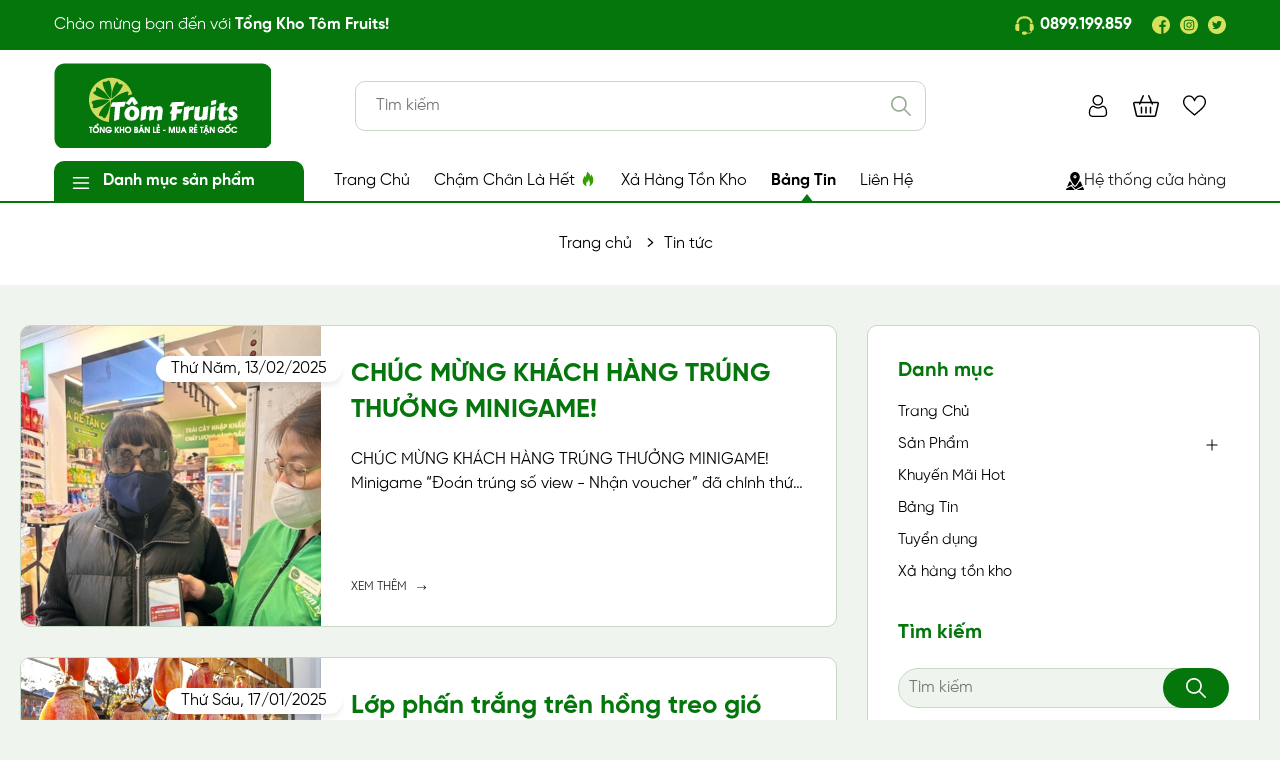

--- FILE ---
content_type: text/html; charset=utf-8
request_url: https://www.tomfruits.com/tin-tuc
body_size: 69500
content:
<!DOCTYPE html>
<html lang="vi">
	<head>
		<meta charset="UTF-8" />
		<meta name="viewport" content="width=device-width, initial-scale=1, maximum-scale=1">			
		<title>Tin tức | Tổng Kho Tôm Fruits</title>
		
		<meta name="keywords" content="Tin tức, Tổng Kho Tôm Fruits, www.tomfruits.com"/>		
		<link rel="canonical" href="https://www.tomfruits.com/tin-tuc"/>
		<link rel="dns-prefetch" href="https://www.tomfruits.com">
		<link rel="dns-prefetch" href="//bizweb.dktcdn.net/">
		<link rel="dns-prefetch" href="//www.google-analytics.com/">
		<link rel="dns-prefetch" href="//www.googletagmanager.com/">
		
		<meta name='revisit-after' content='1 days' />
		<meta name="robots" content="noodp,index,follow" />
		<meta name="theme-color" content="#04760c" />
		<link rel="icon" href="//bizweb.dktcdn.net/100/478/273/themes/944015/assets/favicon.png?1753266602599" type="image/x-icon" />
		<link rel="apple-touch-icon" href="//bizweb.dktcdn.net/100/478/273/themes/944015/assets/favicon.png?1753266602599">
		<meta property="og:type" content="website">
<meta property="og:title" content="Tin tức">
<meta property="og:image:alt" content="Tin tức">
<meta property="og:image" content="https://bizweb.dktcdn.net/100/478/273/themes/944015/assets/logo_share.jpg?1753266602599">
<meta property="og:image:secure_url" content="https://bizweb.dktcdn.net/100/478/273/themes/944015/assets/logo_share.jpg?1753266602599">
<meta property="og:description" content="">
<meta property="og:url" content="https://www.tomfruits.com/tin-tuc">
<meta property="og:site_name" content="Tổng Kho Tôm Fruits">
		<link rel="stylesheet" type="text/css" href="//bizweb.dktcdn.net/100/478/273/themes/944015/assets/font.scss.css?1753266602599" media="print" onload="this.media='all';">
		<link rel="preload" as="style" type="text/css" href="//bizweb.dktcdn.net/100/478/273/themes/944015/assets/bootstrap.css?1753266602599" onload="this.rel='stylesheet'" />
		<link href="//bizweb.dktcdn.net/100/478/273/themes/944015/assets/bootstrap.css?1753266602599" rel="stylesheet" type="text/css" media="all" />
		<link rel="preload" as="style" type="text/css" href="//bizweb.dktcdn.net/100/478/273/themes/944015/assets/main.scss.css?1753266602599" onload="this.rel='stylesheet'" />
		<link href="//bizweb.dktcdn.net/100/478/273/themes/944015/assets/main.scss.css?1753266602599" rel="stylesheet" type="text/css" media="all" />
		
		<link rel="preload" as="style" type="text/css" href="//bizweb.dktcdn.net/100/478/273/themes/944015/assets/bread-crumb.scss.css?1753266602599" onload="this.rel='stylesheet'" />
		<link href="//bizweb.dktcdn.net/100/478/273/themes/944015/assets/bread-crumb.scss.css?1753266602599" rel="stylesheet" type="text/css" media="all" />
		
		
		<link rel="preload" as="style" type="text/css" href="//bizweb.dktcdn.net/100/478/273/themes/944015/assets/swiper.scss.css?1753266602599" onload="this.rel='stylesheet'" />
		<link href="//bizweb.dktcdn.net/100/478/273/themes/944015/assets/swiper.scss.css?1753266602599" rel="stylesheet" type="text/css" media="all" />
		
		<link rel="preload" as="style" type="text/css" href="//bizweb.dktcdn.net/100/478/273/themes/944015/assets/blogs.scss.css?1753266602599" />
		<link href="//bizweb.dktcdn.net/100/478/273/themes/944015/assets/blogs.scss.css?1753266602599" rel="stylesheet" type="text/css" media="all" />
		
		
		
		
		
		
		
		
		
		
		
		
		
		<script>
	var Bizweb = Bizweb || {};
	Bizweb.store = 'tomfruits.mysapo.net';
	Bizweb.id = 478273;
	Bizweb.theme = {"id":944015,"name":"GDR mới","role":"main"};
	Bizweb.template = 'blog';
	if(!Bizweb.fbEventId)  Bizweb.fbEventId = 'xxxxxxxx-xxxx-4xxx-yxxx-xxxxxxxxxxxx'.replace(/[xy]/g, function (c) {
	var r = Math.random() * 16 | 0, v = c == 'x' ? r : (r & 0x3 | 0x8);
				return v.toString(16);
			});		
</script>
<script>
	(function () {
		function asyncLoad() {
			var urls = ["https://popup.sapoapps.vn/api/genscript/script?store=tomfruits.mysapo.net","//newproductreviews.sapoapps.vn/assets/js/productreviews.min.js?store=tomfruits.mysapo.net","https://buyx-gety.sapoapps.vn/assets/script.v2.js?store=tomfruits.mysapo.net","https://availablenotice.sapoapps.vn/scripts/ab_availablenotice_scripttag.min.js?store=tomfruits.mysapo.net","https://forms.sapoapps.vn/libs/js/surveyform.min.js?store=tomfruits.mysapo.net","https://aff.sapoapps.vn/api/proxy/scripttag.js?store=tomfruits.mysapo.net"];
			for (var i = 0; i < urls.length; i++) {
				var s = document.createElement('script');
				s.type = 'text/javascript';
				s.async = true;
				s.src = urls[i];
				var x = document.getElementsByTagName('script')[0];
				x.parentNode.insertBefore(s, x);
			}
		};
		window.attachEvent ? window.attachEvent('onload', asyncLoad) : window.addEventListener('load', asyncLoad, false);
	})();
</script>


<script>
	window.BizwebAnalytics = window.BizwebAnalytics || {};
	window.BizwebAnalytics.meta = window.BizwebAnalytics.meta || {};
	window.BizwebAnalytics.meta.currency = 'VND';
	window.BizwebAnalytics.tracking_url = '/s';

	var meta = {};
	
	
	for (var attr in meta) {
	window.BizwebAnalytics.meta[attr] = meta[attr];
	}
</script>

	
		<script src="/dist/js/stats.min.js?v=96f2ff2"></script>
	



<!-- Global site tag (gtag.js) - Google Analytics --> <script async src="https://www.googletagmanager.com/gtag/js?id=G-YGJXJK7XK2"></script> <script> window.dataLayer = window.dataLayer || []; function gtag(){dataLayer.push(arguments);} gtag('js', new Date()); gtag('config', 'G-YGJXJK7XK2'); </script>
<script>

	window.enabled_enhanced_ecommerce = false;

</script>






<script>
	var eventsListenerScript = document.createElement('script');
	eventsListenerScript.async = true;
	
	eventsListenerScript.src = "/dist/js/store_events_listener.min.js?v=1b795e9";
	
	document.getElementsByTagName('head')[0].appendChild(eventsListenerScript);
</script>






		<link rel="preload" as="script" href="//bizweb.dktcdn.net/100/478/273/themes/944015/assets/jquery.js?1753266602599" />
		<script src="//bizweb.dktcdn.net/100/478/273/themes/944015/assets/jquery.js?1753266602599" type="text/javascript"></script>
		<link rel="preload" as="script" href="//bizweb.dktcdn.net/100/478/273/themes/944015/assets/swiper.js?1753266602599" />
		<script src="//bizweb.dktcdn.net/100/478/273/themes/944015/assets/swiper.js?1753266602599" type="text/javascript"></script>
		<link rel="preload" as="script" href="//bizweb.dktcdn.net/100/478/273/themes/944015/assets/lazy.js?1753266602599" />
		<script src="//bizweb.dktcdn.net/100/478/273/themes/944015/assets/lazy.js?1753266602599" type="text/javascript"></script>
		
		<link rel="preload" as="script" href="//bizweb.dktcdn.net/100/478/273/themes/944015/assets/notify.js?1753266602599" />
		<script src="//bizweb.dktcdn.net/100/478/273/themes/944015/assets/notify.js?1753266602599" type="text/javascript"></script>
		<link rel="preload" as="script" href="//bizweb.dktcdn.net/100/478/273/themes/944015/assets/cookie.js?1753266602599" />
		<script src="//bizweb.dktcdn.net/100/478/273/themes/944015/assets/cookie.js?1753266602599" type="text/javascript"></script>
		
		
		<style>
			@font-face {
				font-family: 'SVN-Gilroy';
				src: url(//bizweb.dktcdn.net/100/478/273/themes/944015/assets/svn-gilroy_regular.otf?1753266602599) format('opentype');
				font-weight: normal;
				font-style: normal;
			}
			@font-face {
				font-family: 'SVN-Gilroy';
				src: url(//bizweb.dktcdn.net/100/478/273/themes/944015/assets/svn-gilroy_bold.otf?1753266602599) format('opentype');
				font-weight: bold;
			}
		</style>
		<script>
			window.theme = window.theme || {};
			theme.settings = {
				moneyFormat: "{{amount_no_decimals_with_comma_separator}}₫"
			};
				
			$(document).ready(function ($) {
				awe_lazyloadImage();
			});
			function awe_lazyloadImage() {
				var ll = new LazyLoad({
					elements_selector: ".lazy",
					load_delay: 200,
					threshold: 0
				});
			} window.awe_lazyloadImage=awe_lazyloadImage;

			function resizeImage() {
				setTimeout(function(){
					$('.item_product_main:not(.viewed) .product-thumbnail').each(function(){
						var thumbset = $(this).find('.image_thumb');
						thumbset.css({'height':thumbset.width()+'px'});
					})
				},200);
			}
		</script>
		
	<link href="//bizweb.dktcdn.net/100/478/273/themes/944015/assets/appbulk-available-notice.css?1753266602599" rel="stylesheet" type="text/css" media="all" />
</head>
	<body class="blog">
		<div class="opacity_menu"></div>
		<div class="header ">
	<div class="topbar">
		<div class="container d-flex">
			<span class="d-none d-md-block">Chào mừng bạn đến với <b>Tổng Kho Tôm Fruits!</b></span>
			<div class="topbar-right d-flex">
				<a href="tel:0899199859" class="d-flex phone bold"><img src="//bizweb.dktcdn.net/100/478/273/themes/944015/assets/head_phone.svg?1753266602599" alt="" /> 0899.199.859</a>
				<span class="d-flex align-items-center social">
					<a href="https://www.facebook.com/tongkhotomfruit/" class="d-flex" title="Facebook"><img src="//bizweb.dktcdn.net/100/478/273/themes/944015/assets/head_fb.svg?1753266602599" alt="Facebook" /></a>
					<a href="#" class="d-flex" title="Instagram"><img src="//bizweb.dktcdn.net/100/478/273/themes/944015/assets/head_ins.svg?1753266602599" alt="Instagram" /></a>
					<a href="#" class="d-flex" title="Twitter"><img src="//bizweb.dktcdn.net/100/478/273/themes/944015/assets/head_tw.svg?1753266602599" alt="Twitter" /></a>
				</span>
			</div>
		</div>
	</div>
	<div class="middle-header">
		<div class="container">
			<div class="row align-items-center">
				<div class="col-xl-3 col-lg-3 col-5 block-logo">
					<a href="/" class="logo">	
						<img width="217" height="85" class="lazy" src="[data-uri]" 
							 data-src="//bizweb.dktcdn.net/100/478/273/themes/944015/assets/logo.png?1753266602599" alt="Tổng Kho Tôm Fruits">	
					</a>
				</div>
				<div class="col-xl-6 col-lg-6 col-7 block-search">
					<form action="/search" method="get" class="header-search-form" role="search">
						<input type="text" name="query" class="search-auto form-control m-0" placeholder="Tìm kiếm" autocomplete="off" />
						<input type="hidden" name="type" value="product" />
						<button class="btn btn-default" type="submit" aria-label="Tìm kiếm"></button>
					</form>	
				</div>
				<div class="col-xl-3 col-lg-3 col-md-12 col-sm-12 col-12 header-right">
					<div class="header-page-link">
						<ul class="group-account">
							<li class="d-lg-none d-inline-block mb-menu">
								<div class="category-action">
									<svg xmlns="http://www.w3.org/2000/svg" width="18" height="12" viewBox="0 0 18 12" fill="none">
										<path d="M6 2V0H18V2H6Z" fill="#04760c"/>
										<path d="M0 7H18V5H0V7Z" fill="#04760c"/>
										<path d="M6 12H18V10H6V12Z" fill="#04760c"/>
									</svg>	
								</div>
							</li>
							<li class="user">
								<div class="icon">
									<a href="/account" title="Tài khoản của bạn" rel="nofollow">
										<svg width="22" height="22" viewBox="0 0 22 22" fill="none" xmlns="http://www.w3.org/2000/svg">
											<path d="M10.8432 10.5975C12.2991 10.5975 13.5597 10.0753 14.5899 9.04507C15.6198 8.015 16.1422 6.75464 16.1422 5.29857C16.1422 3.84301 15.62 2.58248 14.5897 1.55208C13.5595 0.52217 12.299 0 10.8432 0C9.38716 0 8.1268 0.52217 7.09673 1.55224C6.06665 2.58232 5.54431 3.84284 5.54431 5.29857C5.54431 6.75464 6.06665 8.01517 7.09673 9.04524C8.12714 10.0751 9.38766 10.5975 10.8432 10.5975ZM8.00847 2.46382C8.79886 1.67343 9.72604 1.28923 10.8432 1.28923C11.9603 1.28923 12.8876 1.67343 13.6782 2.46382C14.4686 3.25437 14.8529 4.18172 14.8529 5.29857C14.8529 6.41576 14.4686 7.34294 13.6782 8.1335C12.8876 8.92406 11.9603 9.30826 10.8432 9.30826C9.72638 9.30826 8.79919 8.92389 8.00847 8.1335C7.21791 7.34311 6.83354 6.41576 6.83354 5.29857C6.83354 4.18172 7.21791 3.25437 8.00847 2.46382Z" fill="black"/>
											<path d="M20.1149 16.9169C20.0852 16.4882 20.0251 16.0206 19.9367 15.5268C19.8474 15.0293 19.7324 14.559 19.5948 14.1291C19.4524 13.6849 19.2592 13.2461 19.0201 12.8256C18.7721 12.3892 18.4808 12.0092 18.1538 11.6965C17.8119 11.3694 17.3933 11.1064 16.9092 10.9146C16.4268 10.7237 15.8922 10.627 15.3204 10.627C15.0958 10.627 14.8786 10.7192 14.4592 10.9923C14.201 11.1606 13.899 11.3553 13.562 11.5707C13.2738 11.7543 12.8834 11.9263 12.4012 12.0821C11.9307 12.2343 11.453 12.3115 10.9814 12.3115C10.5101 12.3115 10.0324 12.2343 9.56155 12.0821C9.07983 11.9265 8.68925 11.7545 8.40157 11.5708C8.06772 11.3575 7.76559 11.1628 7.50359 10.9921C7.08447 10.719 6.86728 10.6269 6.6427 10.6269C6.07068 10.6269 5.53625 10.7237 5.05403 10.9147C4.5703 11.1062 4.15152 11.3692 3.80928 11.6967C3.48232 12.0096 3.19093 12.3894 2.94319 12.8256C2.70435 13.2461 2.51099 13.6847 2.36865 14.1293C2.23119 14.5592 2.11621 15.0293 2.02692 15.5268C1.93829 16.0199 1.87837 16.4877 1.84866 16.9174C1.81946 17.3375 1.80469 17.7748 1.80469 18.2165C1.80469 19.3649 2.16975 20.2946 2.88965 20.9803C3.60065 21.6569 4.54126 22 5.68547 22H16.2786C17.4225 22 18.3631 21.6569 19.0743 20.9803C19.7943 20.2951 20.1594 19.3651 20.1594 18.2164C20.1592 17.7731 20.1443 17.3358 20.1149 16.9169ZM18.1853 20.0462C17.7155 20.4934 17.0918 20.7107 16.2784 20.7107H5.68547C4.87192 20.7107 4.2482 20.4934 3.77856 20.0464C3.31783 19.6078 3.09392 19.0091 3.09392 18.2165C3.09392 17.8043 3.10751 17.3973 3.1347 17.0065C3.16122 16.6232 3.21544 16.202 3.29584 15.7546C3.37523 15.3126 3.47627 14.8979 3.59645 14.5224C3.71176 14.1624 3.86903 13.8059 4.06407 13.4625C4.25021 13.1352 4.46439 12.8544 4.70071 12.6281C4.92177 12.4164 5.20039 12.2432 5.5287 12.1133C5.83234 11.9931 6.17357 11.9273 6.54401 11.9174C6.58916 11.9414 6.66956 11.9873 6.7998 12.0722C7.06483 12.2449 7.37032 12.442 7.70802 12.6576C8.0887 12.9003 8.57915 13.1195 9.1651 13.3087C9.76414 13.5024 10.3751 13.6008 10.9815 13.6008C11.588 13.6008 12.1991 13.5024 12.7978 13.3089C13.3843 13.1194 13.8745 12.9003 14.2557 12.6573C14.6013 12.4364 14.8982 12.2451 15.1633 12.0722C15.2935 11.9874 15.3739 11.9414 15.4191 11.9174C15.7897 11.9273 16.1309 11.9931 16.4347 12.1133C16.7628 12.2432 17.0415 12.4166 17.2625 12.6281C17.4989 12.8542 17.713 13.135 17.8992 13.4626C18.0944 13.8059 18.2518 14.1625 18.367 14.5222C18.4873 14.8982 18.5885 15.3128 18.6677 15.7544C18.748 16.2027 18.8024 16.624 18.8289 17.0067V17.007C18.8562 17.3963 18.87 17.8031 18.8702 18.2165C18.87 19.0093 18.6461 19.6078 18.1853 20.0462Z" fill="black"/>
										</svg>

									</a>
								</div>
								<div class="drop-account">
									
									
									<a href="/account/login">Đăng nhập</a>
									<a href="/account/register">Đăng ký</a>
									
									
								</div>
							</li>
							<li class="cart-drop">
								<div class="icon">
									<a href="/cart" class="nd-header-cart" aria-label="Xem giỏ hàng" title="Giỏ hàng">
										<svg width="26" height="26" viewBox="0 0 26 26" fill="none" xmlns="http://www.w3.org/2000/svg">
											<g clip-path="url(#clip0_14_6)">
												<path d="M25.614 9.39783C25.2707 8.96711 24.7556 8.72001 24.2008 8.72001H19.1935L16.4783 2.50271C16.31 2.11723 15.861 1.94107 15.4754 2.10951C15.0899 2.27785 14.9138 2.72691 15.0822 3.11244L17.5312 8.72006H8.46884L10.9178 3.11244C11.0861 2.72691 10.9101 2.2779 10.5246 2.10951C10.1391 1.94107 9.69003 2.11712 9.52169 2.50271L6.80647 8.72006H1.79923C1.2444 8.72006 0.729324 8.96711 0.385991 9.39789C0.0489563 9.82079 -0.075407 10.3645 0.0447923 10.8896L2.71878 22.5693C2.9055 23.3849 3.62695 23.9544 4.47322 23.9544H21.5268C22.3731 23.9544 23.0945 23.3849 23.2812 22.5693L25.9552 10.8896C26.0754 10.3644 25.9511 9.82074 25.614 9.39783ZM21.5268 22.4309H4.47322C4.34388 22.4309 4.23059 22.3461 4.20383 22.2292L1.52984 10.5497C1.50887 10.458 1.54406 10.389 1.57737 10.3473C1.60825 10.3085 1.67817 10.2435 1.79923 10.2435H6.14118L5.94166 10.7004C5.77332 11.0859 5.94933 11.5349 6.33486 11.7033C6.43409 11.7467 6.53748 11.7672 6.6393 11.7672C6.93291 11.7672 7.21272 11.5964 7.33774 11.3102L7.80356 10.2436H18.1966L18.6624 11.3102C18.7874 11.5965 19.0672 11.7672 19.3608 11.7672C19.4626 11.7672 19.566 11.7467 19.6652 11.7033C20.0508 11.535 20.2268 11.0859 20.0584 10.7004L19.8589 10.2435H24.2009C24.3219 10.2435 24.3919 10.3085 24.4227 10.3473C24.456 10.3891 24.4912 10.458 24.4703 10.5496L21.7963 22.2293C21.7695 22.3461 21.6561 22.4309 21.5268 22.4309Z" fill="black"/>
												<path d="M8.42969 13.5442C8.00902 13.5442 7.66797 13.8853 7.66797 14.3059V19.8919C7.66797 20.3125 8.00902 20.6536 8.42969 20.6536C8.85036 20.6536 9.19141 20.3125 9.19141 19.8919V14.3059C9.19141 13.8853 8.85041 13.5442 8.42969 13.5442Z" fill="black"/>
												<path d="M13 13.5442C12.5793 13.5442 12.2383 13.8853 12.2383 14.3059V19.8919C12.2383 20.3125 12.5793 20.6536 13 20.6536C13.4207 20.6536 13.7617 20.3125 13.7617 19.8919V14.3059C13.7617 13.8853 13.4207 13.5442 13 13.5442Z" fill="black"/>
												<path d="M17.5703 13.5442C17.1496 13.5442 16.8086 13.8853 16.8086 14.3059V19.8919C16.8086 20.3125 17.1496 20.6536 17.5703 20.6536C17.991 20.6536 18.332 20.3125 18.332 19.8919V14.3059C18.332 13.8853 17.991 13.5442 17.5703 13.5442Z" fill="black"/>
											</g>
											<defs>
												<clipPath id="clip0_14_6">
													<rect width="26" height="26" fill="white"/>
												</clipPath>
											</defs>
										</svg>
										<span class="count_item_pr d-none">0</span>
									</a>
								</div>
								<div class="top-cart-content">					
									<div class="CartHeaderContainer"></div>
								</div>
							</li>
							<li>
								<div class="icon">
									<a href="/yeu-thich" class="wishlist_header" title="Sản phẩm yêu thích">
										<svg width="23" height="23" viewBox="0 0 23 23" fill="none" xmlns="http://www.w3.org/2000/svg">
											<path d="M21.3219 3.33634C20.1875 2.04915 18.6137 1.34029 16.8906 1.34029C14.4672 1.34029 12.9329 2.78767 12.0725 4.00191C11.8493 4.31699 11.6594 4.63292 11.5 4.93022C11.3406 4.63292 11.1507 4.31699 10.9275 4.00191C10.0671 2.78767 8.53282 1.34029 6.10938 1.34029C4.38626 1.34029 2.81251 2.0492 1.67806 3.33639C0.595978 4.56428 0 6.20878 0 7.96694C0 9.88074 0.747186 11.6608 2.35144 13.5687C3.78521 15.2739 5.84789 17.0316 8.23643 19.067C9.12646 19.8255 10.0469 20.6098 11.0267 21.4671L11.0562 21.4929C11.1832 21.6041 11.3416 21.6597 11.5 21.6597C11.6584 21.6597 11.8168 21.6041 11.9438 21.4929L11.9733 21.4671C12.9531 20.6098 13.8735 19.8255 14.7637 19.0669C17.1521 17.0317 19.2148 15.274 20.6486 13.5687C22.2528 11.6607 23 9.88074 23 7.96694C23 6.20878 22.404 4.56428 21.3219 3.33634ZM13.8895 18.0413C13.1223 18.695 12.3326 19.3679 11.5 20.0918C10.6674 19.368 9.87774 18.6951 9.11034 18.0412C4.43581 14.0578 1.34766 11.4262 1.34766 7.96694C1.34766 6.53707 1.82405 5.209 2.68911 4.22742C3.5641 3.23469 4.77874 2.68794 6.10938 2.68794C7.95697 2.68794 9.1513 3.82617 9.82783 4.78103C10.4347 5.63742 10.7513 6.50073 10.8593 6.83212C10.9497 7.10951 11.2083 7.29724 11.5 7.29724C11.7917 7.29724 12.0503 7.10951 12.1407 6.83212C12.2487 6.50073 12.5653 5.63742 13.1722 4.78099C13.8487 3.82617 15.043 2.68794 16.8906 2.68794C18.2213 2.68794 19.4359 3.23469 20.3108 4.22742C21.1759 5.209 21.6523 6.53707 21.6523 7.96694C21.6523 11.4262 18.5642 14.0578 13.8895 18.0413Z" fill="black"/>
										</svg>
										<span class="headerWishlistCount d-none">0</span>
									</a>
								</div>
							</li>
						</ul>
					</div>
				</div>
			</div>
		</div>
		<div class="block-menu-main">
			<div class="container d-flex">
				<div class="header-cate relative d-lg-block d-none">
					<div class="title d-flex align-items-center">
						<svg width="24" height="24" viewBox="0 0 24 24" fill="none" xmlns="http://www.w3.org/2000/svg">
							<path d="M19.5 11.25H4.5C4.0875 11.25 3.75 11.5875 3.75 12C3.75 12.4125 4.0875 12.75 4.5 12.75H19.5C19.9125 12.75 20.25 12.4125 20.25 12C20.25 11.5875 19.9125 11.25 19.5 11.25Z" fill="white"/>
							<path d="M19.5 16.5H4.5C4.0875 16.5 3.75 16.8375 3.75 17.25C3.75 17.6625 4.0875 18 4.5 18H19.5C19.9125 18 20.25 17.6625 20.25 17.25C20.25 16.8375 19.9125 16.5 19.5 16.5Z" fill="white"/>
							<path d="M4.5 7.5H19.5C19.9125 7.5 20.25 7.1625 20.25 6.75C20.25 6.3375 19.9125 6 19.5 6H4.5C4.0875 6 3.75 6.3375 3.75 6.75C3.75 7.1625 4.0875 7.5 4.5 7.5Z" fill="white"/>
						</svg>
						<b>Danh mục sản phẩm</b>
					</div>
					<ul class="lv0">
						<li>
							<a class="nav-link" href="/collections/all" title="Tất cả sản phẩm">Tất cả sản phẩm</a>
						</li>
						<li>
							<a class="nav-link" href="https://www.tomfruits.com/khuyen-mai?view=sale" title="CHẬM CHÂN LÀ HẾT">CHẬM CHÂN LÀ HẾT</a>
						</li>
						<li>
							<a class="nav-link" href="https://www.tomfruits.com/xa-hang-ton-kho" title="XẢ HÀNG TỒN KHO">XẢ HÀNG TỒN KHO</a>
						</li>
						<li class="hasChild">
							<a class="nav-link" href="/kho-thuc-pham-dong-lanh" title="Thực phẩm đông, mát">Thực phẩm đông, mát</a>
							<i class="fa fa-angle-right"></i>
							<ul class="lv1">
								<li>
									<a href="/kem-cac-loai" title="Kem các loại">Kem các loại</a>
								</li>
								<li>
									<a href="/thit-dong-lanh" title="Thịt đông lạnh">Thịt đông lạnh</a>
								</li>
								<li>
									<a href="/thuy-hai-san-dong-lanh" title="Thuỷ hải sản đông lạnh">Thuỷ hải sản đông lạnh</a>
								</li>
								<li>
									<a href="/pizza-banh-bao-banh-mi" title="Pizza, bánh bao, bánh mì">Pizza, bánh bao, bánh mì</a>
								</li>
								<li>
									<a href="/ha-cao-sui-cao-dimsum-vien-tha-lau" title="Há cảo, sủi cảo, dimsum, viên thả lẩu">Há cảo, sủi cảo, dimsum, viên thả lẩu</a>
								</li>
								<li>
									<a href="/xuc-xich-lap-xuong" title="Xúc xích, lạp xưởng">Xúc xích, lạp xưởng</a>
								</li>
								<li>
									<a href="/gio-cha-thit-nguoi-nem" title="Giò, chả, nem, thịt nguội">Giò, chả, nem, thịt nguội</a>
								</li>
								<li>
									<a href="/rau-cu-dong-lanh" title="Rau củ đông lạnh">Rau củ đông lạnh</a>
								</li>
								<li>
									<a href="/thuc-pham-dong-lanh-khac" title="Thực phẩm đông, mát khác">Thực phẩm đông, mát khác</a>
								</li>
							</ul>
						</li>
						<li>
							<a class="nav-link" href="/kho-hang-rau-cu-trai-cay" title="Trái cây">Trái cây</a>
						</li>
						<li class="hasChild">
							<a class="nav-link" href="/kho-thuc-pham-che-bien" title="Thực phẩm chế biến">Thực phẩm chế biến</a>
							<i class="fa fa-angle-right"></i>
							<ul class="lv1">
								<li>
									<a href="/lam-san-an-lien" title="Làm sẵn, ăn liền">Làm sẵn, ăn liền</a>
								</li>
								<li>
									<a href="/so-che-tam-uop" title="Sơ chế, tẩm ướt">Sơ chế, tẩm ướt</a>
								</li>
								<li>
									<a href="/kim-chi-do-chua" title="Kim chi, đồ chua">Kim chi, đồ chua</a>
								</li>
								<li>
									<a href="/mat-ong" title="Mật ong">Mật ong</a>
								</li>
							</ul>
						</li>
						<li class="hasChild">
							<a class="nav-link" href="/kho-thuc-pham-kho" title="Thực phẩm khô">Thực phẩm khô</a>
							<i class="fa fa-angle-right"></i>
							<ul class="lv1">
								<li>
									<a href="/ngu-coc-yen-mach" title="Ngũ cốc, yến mạch">Ngũ cốc, yến mạch</a>
								</li>
								<li>
									<a href="/gao-bot" title="Gạo, bột">Gạo, bột</a>
								</li>
								<li>
									<a href="/bun-mi-pho-mien-nui" title="Bún, mì, phở, miến, nui, cháo">Bún, mì, phở, miến, nui, cháo</a>
								</li>
								<li>
									<a href="/rong-bien" title="Rong biển">Rong biển</a>
								</li>
								<li>
									<a href="/rau-cu-hat-kho" title="Rau củ, hạt khô">Rau củ, hạt khô</a>
								</li>
								<li>
									<a href="/banh-da-banh-trang-banh-phong" title="Bánh đa, bánh tráng, bánh phồng">Bánh đa, bánh tráng, bánh phồng</a>
								</li>
								<li>
									<a href="/thuc-pham-kho-khac" title="Thực phẩm khô khác">Thực phẩm khô khác</a>
								</li>
							</ul>
						</li>
						<li class="hasChild">
							<a class="nav-link" href="/kho-dau-an-nuoc-cham-gia-vi" title="Dầu ăn, nước chấm, gia vị">Dầu ăn, nước chấm, gia vị</a>
							<i class="fa fa-angle-right"></i>
							<ul class="lv1">
								<li>
									<a href="/dau-an" title="Dầu ăn">Dầu ăn</a>
								</li>
								<li>
									<a href="/muoi-duong-tieu-sa-te" title="Muối, đường, tiêu, sa tế,...">Muối, đường, tiêu, sa tế,...</a>
								</li>
								<li>
									<a href="/hat-nem-bot-ngot-bot-canh" title="Hạt nêm, bột ngọt, bột canh">Hạt nêm, bột ngọt, bột canh</a>
								</li>
								<li>
									<a href="/nuoc-mam-nuoc-tuong" title="Nước mắm, nước tương">Nước mắm, nước tương</a>
								</li>
								<li>
									<a href="/nuoc-cham-nuoc-cot" title="Nước chấm, nước cốt, nước xốt">Nước chấm, nước cốt, nước xốt</a>
								</li>
								<li>
									<a href="/tuong-ot-tuong-ca-tuong-hat" title="Tương ớt, tương cà, tương hạt">Tương ớt, tương cà, tương hạt</a>
								</li>
								<li>
									<a href="/dau-hao-giam-bo" title="Dầu hào, giấm, bơ">Dầu hào, giấm, bơ</a>
								</li>
								<li>
									<a href="/gia-vi-khac" title="Gia vị khác">Gia vị khác</a>
								</li>
							</ul>
						</li>
						<li class="hasChild">
							<a class="nav-link" href="/kho-do-uong" title="Đồ uống">Đồ uống</a>
							<i class="fa fa-angle-right"></i>
							<ul class="lv1">
								<li>
									<a href="/nuoc-suoi-nuoc-ngot" title="Nước suối, nước ngọt">Nước suối, nước ngọt</a>
								</li>
								<li>
									<a href="/tra-ca-phe" title="Trà, cà phê">Trà, cà phê</a>
								</li>
								<li>
									<a href="/nuoc-uong-nuoc-sam" title="Nước yến, nước sâm">Nước yến, nước sâm</a>
								</li>
								<li>
									<a href="/do-uong-co-con" title="Đồ uống có cồn">Đồ uống có cồn</a>
								</li>
								<li>
									<a href="/do-uong-khac" title="Đồ uống khác">Đồ uống khác</a>
								</li>
							</ul>
						</li>
						<li class="hasChild">
							<a class="nav-link" href="/kho-banh-keo" title="Bánh kẹo">Bánh kẹo</a>
							<i class="fa fa-angle-right"></i>
							<ul class="lv1">
								<li>
									<a href="/banh-ngot" title="Bánh ngọt">Bánh ngọt</a>
								</li>
								<li>
									<a href="/banh-man" title="Bánh mặn">Bánh mặn</a>
								</li>
								<li>
									<a href="/socola" title="Socola">Socola</a>
								</li>
								<li>
									<a href="/rau-cau-thach-dua" title="Rau câu, thạch dừa">Rau câu, thạch dừa</a>
								</li>
								<li>
									<a href="/trai-cay-rau-cu-say" title="Trái cây, rau củ, hạt sấy">Trái cây, rau củ, hạt sấy</a>
								</li>
								<li>
									<a href="/keo-cac-loai" title="Kẹo các loại">Kẹo các loại</a>
								</li>
							</ul>
						</li>
						<li class="hasChild">
							<a class="nav-link" href="/kho-sua-va-cac-san-pham-tu-sua" title="Sữa và các sản phẩm từ sữa">Sữa và các sản phẩm từ sữa</a>
							<i class="fa fa-angle-right"></i>
							<ul class="lv1">
								<li>
									<a href="/sua-tuoi-milo" title="Sữa tươi">Sữa tươi</a>
								</li>
								<li>
									<a href="/sua-bot" title="Sữa bột">Sữa bột</a>
								</li>
								<li>
									<a href="/sua-hat" title="Sữa hạt">Sữa hạt</a>
								</li>
								<li>
									<a href="/sua-trai-cay" title="Sữa trái cây">Sữa trái cây</a>
								</li>
								<li>
									<a href="/sua-chua" title="Sữa chua">Sữa chua</a>
								</li>
								<li>
									<a href="/sua-dac" title="Sữa đặc">Sữa đặc</a>
								</li>
								<li>
									<a href="/pho-mai-vang-sua" title="Phô mai, váng sữa">Phô mai, váng sữa</a>
								</li>
							</ul>
						</li>
						<li class="hasChild">
							<a class="nav-link" href="/kho-do-dung-gia-dung" title="Đồ dùng gia dụng">Đồ dùng gia dụng</a>
							<i class="fa fa-angle-right"></i>
							<ul class="lv1">
								<li>
									<a href="/gia-dung-phong-khach" title="Gia dụng phòng khách">Gia dụng phòng khách</a>
								</li>
								<li>
									<a href="/gia-dung-phong-ngu" title="Gia dụng phòng ngủ">Gia dụng phòng ngủ</a>
								</li>
								<li>
									<a href="/gia-dung-nha-bep" title="Gia dụng phòng bếp">Gia dụng phòng bếp</a>
								</li>
								<li>
									<a href="/gia-dung-phong-tam" title="Gia dụng phòng tắm">Gia dụng phòng tắm</a>
								</li>
								<li>
									<a href="/do-gia-dung-khac" title="Đồ gia dụng khác">Đồ gia dụng khác</a>
								</li>
							</ul>
						</li>
						<li>
							<a class="nav-link" href="/kho-do-dien-gia-dung" title="Đồ điện, điện tử">Đồ điện, điện tử</a>
						</li>
						<li class="hasChild">
							<a class="nav-link" href="/kho-hoa-pham-chat-tay-rua" title="Hoá phẩm, chất tẩy rửa">Hoá phẩm, chất tẩy rửa</a>
							<i class="fa fa-angle-right"></i>
							<ul class="lv1">
								<li>
									<a href="/nuoc-giat-bot-giat-vien-giat" title="Nước giặt, bột giặt, viên giặt">Nước giặt, bột giặt, viên giặt</a>
								</li>
								<li>
									<a href="/nuoc-xa-vai-vien-xa-vai" title="Nước xả vải, viên xả vải">Nước xả vải, viên xả vải</a>
								</li>
								<li>
									<a href="/nuoc-rua-chen-bat" title="Nước rửa chén bát">Nước rửa chén bát</a>
								</li>
								<li>
									<a href="/dung-dich-tay-rua" title="Chất tẩy rửa">Chất tẩy rửa</a>
								</li>
								<li>
									<a href="/hoa-pham-khac" title="Hoá phẩm khác">Hoá phẩm khác</a>
								</li>
							</ul>
						</li>
						<li class="hasChild">
							<a class="nav-link" href="/kho-hang-san-pham-cham-soc-ca-nhan-lam-dep" title="Chăm sóc cá nhân, làm đẹp">Chăm sóc cá nhân, làm đẹp</a>
							<i class="fa fa-angle-right"></i>
							<ul class="lv1">
								<li>
									<a href="/cham-soc-rang-mieng" title="Chăm sóc răng miệng">Chăm sóc răng miệng</a>
								</li>
								<li>
									<a href="/khan-giay-khan-uot-tam-bong-khau-trang" title="Khăn giấy, khăn ướt, tăm bông, khẩu trang">Khăn giấy, khăn ướt, tăm bông, khẩu trang</a>
								</li>
								<li>
									<a href="/dau-goi-dau-xa" title="Dầu gội, dầu xả">Dầu gội, dầu xả</a>
								</li>
								<li>
									<a href="/sua-tam-xa-bong-tam" title="Sữa tắm, xà bông tắm">Sữa tắm, xà bông tắm</a>
								</li>
								<li>
									<a href="/sua-rua-mat-nuoc-tay-trang" title="Sửa rửa mặt, nước tẩy trang">Sửa rửa mặt, nước tẩy trang</a>
								</li>
								<li>
									<a href="/dung-dich-ve-sinh" title="Dung dịch vệ sinh">Dung dịch vệ sinh</a>
								</li>
								<li>
									<a href="/bang-ve-sinh" title="Băng vệ sinh">Băng vệ sinh</a>
								</li>
								<li>
									<a href="/my-pham-lam-dep" title="Mỹ phẩm, làm đẹp">Mỹ phẩm, làm đẹp</a>
								</li>
								<li>
									<a href="/dao-cao-rau-gel-cao-rau" title="Dao cạo râu, gel cạo râu">Dao cạo râu, gel cạo râu</a>
								</li>
								<li>
									<a href="/nuoc-rua-tay" title="Nước rửa tay">Nước rửa tay</a>
								</li>
							</ul>
						</li>
						<li class="hasChild">
							<a class="nav-link" href="/kho-hang-thoi-trang" title="Thời trang">Thời trang</a>
							<i class="fa fa-angle-right"></i>
							<ul class="lv1">
								<li>
									<a href="/quan-ao" title="Quần áo">Quần áo</a>
								</li>
								<li>
									<a href="/phu-kien" title="Phụ kiện">Phụ kiện</a>
								</li>
							</ul>
						</li>
						<li>
							<a class="nav-link" href="/kho-hang-thuc-pham-cham-soc-suc-khoe" title="Thực phẩm chăm sóc sức khoẻ">Thực phẩm chăm sóc sức khoẻ</a>
						</li>
						<li>
							<a class="nav-link" href="/kho-hang-ba-me-tre-em" title="Bà mẹ, trẻ em">Bà mẹ, trẻ em</a>
						</li>
						<li>
							<a class="nav-link" href="/kho-hang-san-pham-khac" title="Sản phẩm khác">Sản phẩm khác</a>
						</li>
					</ul>
				</div>
				<div class="category-action">
					<svg xmlns="http://www.w3.org/2000/svg" width="18" height="12" viewBox="0 0 18 12" fill="none">
						<path d="M6 2V0H18V2H6Z" fill="#04760c"/>
						<path d="M0 7H18V5H0V7Z" fill="#04760c"/>
						<path d="M6 12H18V10H6V12Z" fill="#04760c"/>
					</svg>	
					Menu
				</div>
				<div class="block-menu">
					<div class="close-menu d-lg-none d-block">
						<svg aria-hidden="true" focusable="false" data-prefix="fal" data-icon="times-circle" role="img" xmlns="http://www.w3.org/2000/svg" viewBox="0 0 512 512" class="svg-inline--fa fa-times-circle fa-w-16"><path fill="currentColor" d="M256 8C119 8 8 119 8 256s111 248 248 248 248-111 248-248S393 8 256 8zm0 464c-118.7 0-216-96.1-216-216 0-118.7 96.1-216 216-216 118.7 0 216 96.1 216 216 0 118.7-96.1 216-216 216zm94.8-285.3L281.5 256l69.3 69.3c4.7 4.7 4.7 12.3 0 17l-8.5 8.5c-4.7 4.7-12.3 4.7-17 0L256 281.5l-69.3 69.3c-4.7 4.7-12.3 4.7-17 0l-8.5-8.5c-4.7-4.7-4.7-12.3 0-17l69.3-69.3-69.3-69.3c-4.7-4.7-4.7-12.3 0-17l8.5-8.5c4.7-4.7 12.3-4.7 17 0l69.3 69.3 69.3-69.3c4.7-4.7 12.3-4.7 17 0l8.5 8.5c4.6 4.7 4.6 12.3 0 17z" class=""></path></svg>
					</div>
					<nav class="header-nav">
						<ul class="item_big d-none d-lg-block">
							
							
							<li class="nav-item">				
								<a class="a-img" href="/" title="Trang Chủ">
									Trang Chủ 
								</a>
							</li>
							
							
							
							<li class="nav-item">				
								<a class="a-img" href="https://www.tommart.vn/menu-khuyen-mai-7" title="Chậm Chân Là Hết">
									Chậm Chân Là Hết <img src="//bizweb.dktcdn.net/100/478/273/themes/944015/assets/hot-sale.svg?1753266602599" alt="Chậm Chân Là Hết" />
								</a>
							</li>
							
							
							
							<li class="nav-item">				
								<a class="a-img" href="https://www.tomfruits.com/xa-hang-ton-kho" title="Xả Hàng Tồn Kho">
									Xả Hàng Tồn Kho 
								</a>
							</li>
							
							
							
							<li class="nav-item active">				
								<a class="a-img" href="/tin-tuc" title="Bảng Tin">
									Bảng Tin 
								</a>
							</li>
							
							
							
							<li class="nav-item">				
								<a class="a-img" href="/lien-he" title="Liên Hệ">
									Liên Hệ 
								</a>
							</li>
							
							
						</ul>
						<ul class="item_big d-block d-lg-none">
							
							
							<li class="nav-item">				
								<a class="a-img" href="/collections/all" title="Tất cả sản phẩm">
									Tất cả sản phẩm 
								</a>
							</li>
							
							
							
							<li class="nav-item">				
								<a class="a-img" href="https://www.tomfruits.com/khuyen-mai?view=sale" title="CHẬM CHÂN LÀ HẾT">
									CHẬM CHÂN LÀ HẾT <img src="//bizweb.dktcdn.net/100/478/273/themes/944015/assets/hot-sale.svg?1753266602599" alt="CHẬM CHÂN LÀ HẾT" />
								</a>
							</li>
							
							
							
							<li class="nav-item">				
								<a class="a-img" href="https://www.tomfruits.com/xa-hang-ton-kho" title="XẢ HÀNG TỒN KHO">
									XẢ HÀNG TỒN KHO 
								</a>
							</li>
							
							
							
							<li class="nav-item ">
								<a class="a-img caret-down" href="/kho-thuc-pham-dong-lanh" title="Thực phẩm đông, mát">
									Thực phẩm đông, mát
								</a>
								<i class="fa fa-caret-down"></i>
								<ul class="item_small">
									
									<li>
										<a class="" href="/kem-cac-loai" title="Kem các loại">
											Kem các loại 
										</a>
										
										
									</li>
									
									<li>
										<a class="" href="/thit-dong-lanh" title="Thịt đông lạnh">
											Thịt đông lạnh 
										</a>
										
										
									</li>
									
									<li>
										<a class="" href="/thuy-hai-san-dong-lanh" title="Thuỷ hải sản đông lạnh">
											Thuỷ hải sản đông lạnh 
										</a>
										
										
									</li>
									
									<li>
										<a class="" href="/pizza-banh-bao-banh-mi" title="Pizza, bánh bao, bánh mì">
											Pizza, bánh bao, bánh mì 
										</a>
										
										
									</li>
									
									<li>
										<a class="" href="/ha-cao-sui-cao-dimsum-vien-tha-lau" title="Há cảo, sủi cảo, dimsum, viên thả lẩu">
											Há cảo, sủi cảo, dimsum, viên thả lẩu 
										</a>
										
										
									</li>
									
									<li>
										<a class="" href="/xuc-xich-lap-xuong" title="Xúc xích, lạp xưởng">
											Xúc xích, lạp xưởng 
										</a>
										
										
									</li>
									
									<li>
										<a class="" href="/gio-cha-thit-nguoi-nem" title="Giò, chả, nem, thịt nguội">
											Giò, chả, nem, thịt nguội 
										</a>
										
										
									</li>
									
									<li>
										<a class="" href="/rau-cu-dong-lanh" title="Rau củ đông lạnh">
											Rau củ đông lạnh 
										</a>
										
										
									</li>
									
									<li>
										<a class="" href="/thuc-pham-dong-lanh-khac" title="Thực phẩm đông, mát khác">
											Thực phẩm đông, mát khác 
										</a>
										
										
									</li>
									
								</ul>
							</li>
							
							
							
							<li class="nav-item">				
								<a class="a-img" href="/kho-hang-rau-cu-trai-cay" title="Trái cây">
									Trái cây 
								</a>
							</li>
							
							
							
							<li class="nav-item ">
								<a class="a-img caret-down" href="/kho-thuc-pham-che-bien" title="Thực phẩm chế biến">
									Thực phẩm chế biến
								</a>
								<i class="fa fa-caret-down"></i>
								<ul class="item_small">
									
									<li>
										<a class="" href="/lam-san-an-lien" title="Làm sẵn, ăn liền">
											Làm sẵn, ăn liền 
										</a>
										
										
									</li>
									
									<li>
										<a class="" href="/so-che-tam-uop" title="Sơ chế, tẩm ướt">
											Sơ chế, tẩm ướt 
										</a>
										
										
									</li>
									
									<li>
										<a class="" href="/kim-chi-do-chua" title="Kim chi, đồ chua">
											Kim chi, đồ chua 
										</a>
										
										
									</li>
									
									<li>
										<a class="" href="/mat-ong" title="Mật ong">
											Mật ong 
										</a>
										
										
									</li>
									
								</ul>
							</li>
							
							
							
							<li class="nav-item ">
								<a class="a-img caret-down" href="/kho-thuc-pham-kho" title="Thực phẩm khô">
									Thực phẩm khô
								</a>
								<i class="fa fa-caret-down"></i>
								<ul class="item_small">
									
									<li>
										<a class="" href="/ngu-coc-yen-mach" title="Ngũ cốc, yến mạch">
											Ngũ cốc, yến mạch 
										</a>
										
										
									</li>
									
									<li>
										<a class="" href="/gao-bot" title="Gạo, bột">
											Gạo, bột 
										</a>
										
										
									</li>
									
									<li>
										<a class="" href="/bun-mi-pho-mien-nui" title="Bún, mì, phở, miến, nui, cháo">
											Bún, mì, phở, miến, nui, cháo 
										</a>
										
										
									</li>
									
									<li>
										<a class="" href="/rong-bien" title="Rong biển">
											Rong biển 
										</a>
										
										
									</li>
									
									<li>
										<a class="" href="/rau-cu-hat-kho" title="Rau củ, hạt khô">
											Rau củ, hạt khô 
										</a>
										
										
									</li>
									
									<li>
										<a class="" href="/banh-da-banh-trang-banh-phong" title="Bánh đa, bánh tráng, bánh phồng">
											Bánh đa, bánh tráng, bánh phồng 
										</a>
										
										
									</li>
									
									<li>
										<a class="" href="/thuc-pham-kho-khac" title="Thực phẩm khô khác">
											Thực phẩm khô khác 
										</a>
										
										
									</li>
									
								</ul>
							</li>
							
							
							
							<li class="nav-item ">
								<a class="a-img caret-down" href="/kho-dau-an-nuoc-cham-gia-vi" title="Dầu ăn, nước chấm, gia vị">
									Dầu ăn, nước chấm, gia vị
								</a>
								<i class="fa fa-caret-down"></i>
								<ul class="item_small">
									
									<li>
										<a class="" href="/dau-an" title="Dầu ăn">
											Dầu ăn 
										</a>
										
										
									</li>
									
									<li>
										<a class="" href="/muoi-duong-tieu-sa-te" title="Muối, đường, tiêu, sa tế,...">
											Muối, đường, tiêu, sa tế,... 
										</a>
										
										
									</li>
									
									<li>
										<a class="" href="/hat-nem-bot-ngot-bot-canh" title="Hạt nêm, bột ngọt, bột canh">
											Hạt nêm, bột ngọt, bột canh 
										</a>
										
										
									</li>
									
									<li>
										<a class="" href="/nuoc-mam-nuoc-tuong" title="Nước mắm, nước tương">
											Nước mắm, nước tương 
										</a>
										
										
									</li>
									
									<li>
										<a class="" href="/nuoc-cham-nuoc-cot" title="Nước chấm, nước cốt, nước xốt">
											Nước chấm, nước cốt, nước xốt 
										</a>
										
										
									</li>
									
									<li>
										<a class="" href="/tuong-ot-tuong-ca-tuong-hat" title="Tương ớt, tương cà, tương hạt">
											Tương ớt, tương cà, tương hạt 
										</a>
										
										
									</li>
									
									<li>
										<a class="" href="/dau-hao-giam-bo" title="Dầu hào, giấm, bơ">
											Dầu hào, giấm, bơ 
										</a>
										
										
									</li>
									
									<li>
										<a class="" href="/gia-vi-khac" title="Gia vị khác">
											Gia vị khác 
										</a>
										
										
									</li>
									
								</ul>
							</li>
							
							
							
							<li class="nav-item ">
								<a class="a-img caret-down" href="/kho-do-uong" title="Đồ uống">
									Đồ uống
								</a>
								<i class="fa fa-caret-down"></i>
								<ul class="item_small">
									
									<li>
										<a class="" href="/nuoc-suoi-nuoc-ngot" title="Nước suối, nước ngọt">
											Nước suối, nước ngọt 
										</a>
										
										
									</li>
									
									<li>
										<a class="" href="/tra-ca-phe" title="Trà, cà phê">
											Trà, cà phê 
										</a>
										
										
									</li>
									
									<li>
										<a class="" href="/nuoc-uong-nuoc-sam" title="Nước yến, nước sâm">
											Nước yến, nước sâm 
										</a>
										
										
									</li>
									
									<li>
										<a class="" href="/do-uong-co-con" title="Đồ uống có cồn">
											Đồ uống có cồn 
										</a>
										
										
									</li>
									
									<li>
										<a class="" href="/do-uong-khac" title="Đồ uống khác">
											Đồ uống khác 
										</a>
										
										
									</li>
									
								</ul>
							</li>
							
							
							
							<li class="nav-item ">
								<a class="a-img caret-down" href="/kho-banh-keo" title="Bánh kẹo">
									Bánh kẹo
								</a>
								<i class="fa fa-caret-down"></i>
								<ul class="item_small">
									
									<li>
										<a class="" href="/banh-ngot" title="Bánh ngọt">
											Bánh ngọt 
										</a>
										
										
									</li>
									
									<li>
										<a class="" href="/banh-man" title="Bánh mặn">
											Bánh mặn 
										</a>
										
										
									</li>
									
									<li>
										<a class="" href="/socola" title="Socola">
											Socola 
										</a>
										
										
									</li>
									
									<li>
										<a class="" href="/rau-cau-thach-dua" title="Rau câu, thạch dừa">
											Rau câu, thạch dừa 
										</a>
										
										
									</li>
									
									<li>
										<a class="" href="/trai-cay-rau-cu-say" title="Trái cây, rau củ, hạt sấy">
											Trái cây, rau củ, hạt sấy 
										</a>
										
										
									</li>
									
									<li>
										<a class="" href="/keo-cac-loai" title="Kẹo các loại">
											Kẹo các loại 
										</a>
										
										
									</li>
									
								</ul>
							</li>
							
							
							
							<li class="nav-item ">
								<a class="a-img caret-down" href="/kho-sua-va-cac-san-pham-tu-sua" title="Sữa và các sản phẩm từ sữa">
									Sữa và các sản phẩm từ sữa
								</a>
								<i class="fa fa-caret-down"></i>
								<ul class="item_small">
									
									<li>
										<a class="" href="/sua-tuoi-milo" title="Sữa tươi">
											Sữa tươi 
										</a>
										
										
									</li>
									
									<li>
										<a class="" href="/sua-bot" title="Sữa bột">
											Sữa bột 
										</a>
										
										
									</li>
									
									<li>
										<a class="" href="/sua-hat" title="Sữa hạt">
											Sữa hạt 
										</a>
										
										
									</li>
									
									<li>
										<a class="" href="/sua-trai-cay" title="Sữa trái cây">
											Sữa trái cây 
										</a>
										
										
									</li>
									
									<li>
										<a class="" href="/sua-chua" title="Sữa chua">
											Sữa chua 
										</a>
										
										
									</li>
									
									<li>
										<a class="" href="/sua-dac" title="Sữa đặc">
											Sữa đặc 
										</a>
										
										
									</li>
									
									<li>
										<a class="" href="/pho-mai-vang-sua" title="Phô mai, váng sữa">
											Phô mai, váng sữa 
										</a>
										
										
									</li>
									
								</ul>
							</li>
							
							
							
							<li class="nav-item ">
								<a class="a-img caret-down" href="/kho-do-dung-gia-dung" title="Đồ dùng gia dụng">
									Đồ dùng gia dụng
								</a>
								<i class="fa fa-caret-down"></i>
								<ul class="item_small">
									
									<li>
										<a class="" href="/gia-dung-phong-khach" title="Gia dụng phòng khách">
											Gia dụng phòng khách 
										</a>
										
										
									</li>
									
									<li>
										<a class="" href="/gia-dung-phong-ngu" title="Gia dụng phòng ngủ">
											Gia dụng phòng ngủ 
										</a>
										
										
									</li>
									
									<li>
										<a class="" href="/gia-dung-nha-bep" title="Gia dụng phòng bếp">
											Gia dụng phòng bếp 
										</a>
										
										
									</li>
									
									<li>
										<a class="" href="/gia-dung-phong-tam" title="Gia dụng phòng tắm">
											Gia dụng phòng tắm 
										</a>
										
										
									</li>
									
									<li>
										<a class="" href="/do-gia-dung-khac" title="Đồ gia dụng khác">
											Đồ gia dụng khác 
										</a>
										
										
									</li>
									
								</ul>
							</li>
							
							
							
							<li class="nav-item">				
								<a class="a-img" href="/kho-do-dien-gia-dung" title="Đồ điện, điện tử">
									Đồ điện, điện tử 
								</a>
							</li>
							
							
							
							<li class="nav-item ">
								<a class="a-img caret-down" href="/kho-hoa-pham-chat-tay-rua" title="Hoá phẩm, chất tẩy rửa">
									Hoá phẩm, chất tẩy rửa
								</a>
								<i class="fa fa-caret-down"></i>
								<ul class="item_small">
									
									<li>
										<a class="" href="/nuoc-giat-bot-giat-vien-giat" title="Nước giặt, bột giặt, viên giặt">
											Nước giặt, bột giặt, viên giặt 
										</a>
										
										
									</li>
									
									<li>
										<a class="" href="/nuoc-xa-vai-vien-xa-vai" title="Nước xả vải, viên xả vải">
											Nước xả vải, viên xả vải 
										</a>
										
										
									</li>
									
									<li>
										<a class="" href="/nuoc-rua-chen-bat" title="Nước rửa chén bát">
											Nước rửa chén bát 
										</a>
										
										
									</li>
									
									<li>
										<a class="" href="/dung-dich-tay-rua" title="Chất tẩy rửa">
											Chất tẩy rửa 
										</a>
										
										
									</li>
									
									<li>
										<a class="" href="/hoa-pham-khac" title="Hoá phẩm khác">
											Hoá phẩm khác 
										</a>
										
										
									</li>
									
								</ul>
							</li>
							
							
							
							<li class="nav-item ">
								<a class="a-img caret-down" href="/kho-hang-san-pham-cham-soc-ca-nhan-lam-dep" title="Chăm sóc cá nhân, làm đẹp">
									Chăm sóc cá nhân, làm đẹp
								</a>
								<i class="fa fa-caret-down"></i>
								<ul class="item_small">
									
									<li>
										<a class="" href="/cham-soc-rang-mieng" title="Chăm sóc răng miệng">
											Chăm sóc răng miệng 
										</a>
										
										
									</li>
									
									<li>
										<a class="" href="/khan-giay-khan-uot-tam-bong-khau-trang" title="Khăn giấy, khăn ướt, tăm bông, khẩu trang">
											Khăn giấy, khăn ướt, tăm bông, khẩu trang 
										</a>
										
										
									</li>
									
									<li>
										<a class="" href="/dau-goi-dau-xa" title="Dầu gội, dầu xả">
											Dầu gội, dầu xả 
										</a>
										
										
									</li>
									
									<li>
										<a class="" href="/sua-tam-xa-bong-tam" title="Sữa tắm, xà bông tắm">
											Sữa tắm, xà bông tắm 
										</a>
										
										
									</li>
									
									<li>
										<a class="" href="/sua-rua-mat-nuoc-tay-trang" title="Sửa rửa mặt, nước tẩy trang">
											Sửa rửa mặt, nước tẩy trang 
										</a>
										
										
									</li>
									
									<li>
										<a class="" href="/dung-dich-ve-sinh" title="Dung dịch vệ sinh">
											Dung dịch vệ sinh 
										</a>
										
										
									</li>
									
									<li>
										<a class="" href="/bang-ve-sinh" title="Băng vệ sinh">
											Băng vệ sinh 
										</a>
										
										
									</li>
									
									<li>
										<a class="" href="/my-pham-lam-dep" title="Mỹ phẩm, làm đẹp">
											Mỹ phẩm, làm đẹp 
										</a>
										
										
									</li>
									
									<li>
										<a class="" href="/dao-cao-rau-gel-cao-rau" title="Dao cạo râu, gel cạo râu">
											Dao cạo râu, gel cạo râu 
										</a>
										
										
									</li>
									
									<li>
										<a class="" href="/nuoc-rua-tay" title="Nước rửa tay">
											Nước rửa tay 
										</a>
										
										
									</li>
									
								</ul>
							</li>
							
							
							
							<li class="nav-item ">
								<a class="a-img caret-down" href="/kho-hang-thoi-trang" title="Thời trang">
									Thời trang
								</a>
								<i class="fa fa-caret-down"></i>
								<ul class="item_small">
									
									<li>
										<a class="" href="/quan-ao" title="Quần áo">
											Quần áo 
										</a>
										
										
									</li>
									
									<li>
										<a class="" href="/phu-kien" title="Phụ kiện">
											Phụ kiện 
										</a>
										
										
									</li>
									
								</ul>
							</li>
							
							
							
							<li class="nav-item">				
								<a class="a-img" href="/kho-hang-thuc-pham-cham-soc-suc-khoe" title="Thực phẩm chăm sóc sức khoẻ">
									Thực phẩm chăm sóc sức khoẻ 
								</a>
							</li>
							
							
							
							<li class="nav-item">				
								<a class="a-img" href="/kho-hang-ba-me-tre-em" title="Bà mẹ, trẻ em">
									Bà mẹ, trẻ em 
								</a>
							</li>
							
							
							
							<li class="nav-item">				
								<a class="a-img" href="/kho-hang-san-pham-khac" title="Sản phẩm khác">
									Sản phẩm khác 
								</a>
							</li>
							
							
							<li class="nav-item"><a href="/he-thong-cua-hang">Hệ thống cửa hàng</a></li>
						</ul>
					</nav>
				</div>
				<a href="/he-thong-cua-hang" class="header-map d-lg-flex d-none">
					<svg width="18" height="18" viewBox="0 0 18 18" fill="none" xmlns="http://www.w3.org/2000/svg">
						<g clip-path="url(#clip0_18_113)">
							<path d="M4.51328 9.54726H3.70605C3.49429 9.54726 3.30313 9.67332 3.21936 9.86751L0.984741 15.0708L6.29169 12.3603C5.6564 11.4813 5.02785 10.5117 4.51328 9.54726Z" fill="black"/>
							<path d="M14.7805 9.86751C14.6969 9.67332 14.5056 9.54726 14.2939 9.54726H13.4867C12.515 11.3682 11.0993 13.2501 10.1987 14.2854C9.56529 15.0119 8.43398 15.011 7.80157 14.2854C7.73689 14.2111 7.3992 13.8201 6.93407 13.2189L5.97729 13.7078L9.59647 17.3199L16.4541 13.7648L14.7805 9.86751Z" fill="black"/>
							<path d="M0.331923 16.5914L0.0432568 17.2636C-0.106157 17.6115 0.149824 18 0.529814 18H8.30113C8.34975 17.9639 8.3503 17.9661 8.61122 17.8308L4.98669 14.2138L0.331923 16.5914Z" fill="black"/>
							<path d="M17.9568 17.2636L16.8724 14.7387L10.5817 18H17.4702C17.8494 18 18.1065 17.6122 17.9568 17.2636Z" fill="black"/>
							<path d="M9.52939 4.75749C9.52939 4.46608 9.29181 4.22919 8.99998 4.22919C8.70802 4.22919 8.47058 4.46608 8.47058 4.75749C8.47058 5.04877 8.70802 5.2858 8.99998 5.2858C9.29181 5.2858 9.52939 5.04877 9.52939 4.75749Z" fill="black"/>
							<path d="M9.39946 13.5569C9.57771 13.3522 13.7645 8.50918 13.7645 5.18005C13.7645 -1.68476 4.23547 -1.76853 4.23547 5.18005C4.23547 8.50918 8.42223 13.3522 8.60048 13.5569C8.81155 13.799 9.1888 13.7987 9.39946 13.5569ZM7.41176 4.75749C7.41176 3.88353 8.12422 3.17258 8.99997 3.17258C9.87558 3.17258 10.588 3.88353 10.588 4.75749C10.588 5.63132 9.87558 6.34227 8.99997 6.34227C8.12422 6.34227 7.41176 5.63132 7.41176 4.75749Z" fill="black"/>
						</g>
						<defs>
							<clipPath id="clip0_18_113">
								<rect width="18" height="18" fill="white"/>
							</clipPath>
						</defs>
					</svg>Hệ thống cửa hàng</a>
			</div>
		</div>
	</div>
</div>
		<section class="bread-crumb">
	<div class="container">
		<ul class="breadcrumb" itemscope itemtype="https://schema.org/BreadcrumbList">					
			<li class="home" itemprop="itemListElement" itemscope itemtype="https://schema.org/ListItem">
				<a itemprop="item" href="/" title="Trang chủ">
					<span itemprop="name">Trang chủ</span>
					<meta itemprop="position" content="1" />
				</a>
			</li>
			
			
			<li itemprop="itemListElement" itemscope itemtype="https://schema.org/ListItem">
				<strong itemprop="name">Tin tức</strong>
				<meta itemprop="position" content="2" />
			</li>
			
			
		</ul>
	</div>
</section>
<div class="blog-template" itemscope itemtype="http://schema.org/Blog">
	<meta itemprop="name" content="Tin tức">
	<meta itemprop="description" content="Chủ đề không có mô tả"> 
	<div class="container margin-bottom-40">
		<div class="row">
			<div class="col-lg-8">
				
				
				<div class="list-news">
					
					

<div class="item_blog radius-10">
	<div class="block-thumb">
		<a class="thumb" href="/chuc-mung-khach-hang-trung-thuong-minigame"  title="CH&#218;C MỪNG KH&#193;CH H&#192;NG TR&#218;NG THƯỞNG MINIGAME!">
			
			<img src="[data-uri]" data-src="//bizweb.dktcdn.net/thumb/large/100/478/273/articles/z6316788530535-a9921f6e43b0f3bfd1c5c85e7437565e.jpg?v=1739603622793" alt="CH&#218;C MỪNG KH&#193;CH H&#192;NG TR&#218;NG THƯỞNG MINIGAME!" class="lazy img-responsive" />
			
		</a>
	</div>
	<div class="content_blog relative">
		<h3 class="bold"><a href="/chuc-mung-khach-hang-trung-thuong-minigame" title="CH&#218;C MỪNG KH&#193;CH H&#192;NG TR&#218;NG THƯỞNG MINIGAME!" class="a-title">CH&#218;C MỪNG KH&#193;CH H&#192;NG TR&#218;NG THƯỞNG MINIGAME!</a></h3>
		
		<span class="posted absolute">Thứ Năm, 13/02/2025	</span>
		<p class="m-0">
			CHÚC MỪNG KHÁCH HÀNG TRÚNG THƯỞNG MINIGAME!
Minigame “Đoán trúng số view - Nhận voucher” đã chính thức khép lại với những giây phút vô cùng kịch tính!
Tôm Fruits chúc mừng 3 khách hàng may mắn nhất đã dự đoán chính xác/sát nhất và nhanh nhất số view trong livestream của Tôm Fruits lúc 21h30p tối ...
		</p>
		
		<span class="more">
			
			
			
			<a href="/chuc-mung-khach-hang-trung-thuong-minigame" class="d-inline-block">XEM THÊM</a>
		</span>
		
	</div>
</div>
					
					

<div class="item_blog radius-10">
	<div class="block-thumb">
		<a class="thumb" href="/lop-phan-trang-tren-hong-treo-gio-lieu-co-phai-bi-moc-khong"  title="Lớp phấn trắng tr&#234;n hồng treo gi&#243; liệu c&#243; phải bị mốc kh&#244;ng?">
			
			<img src="[data-uri]" data-src="//bizweb.dktcdn.net/thumb/large/100/478/273/articles/bat-mi-cach-lam-hong-treo-gio-chuan-quy-trinh-nhat-ban-288045508268078961-1.jpg?v=1737123800623" alt="Lớp phấn trắng tr&#234;n hồng treo gi&#243; liệu c&#243; phải bị mốc kh&#244;ng?" class="lazy img-responsive" />
			
		</a>
	</div>
	<div class="content_blog relative">
		<h3 class="bold"><a href="/lop-phan-trang-tren-hong-treo-gio-lieu-co-phai-bi-moc-khong" title="Lớp phấn trắng tr&#234;n hồng treo gi&#243; liệu c&#243; phải bị mốc kh&#244;ng?" class="a-title">Lớp phấn trắng tr&#234;n hồng treo gi&#243; liệu c&#243; phải bị mốc kh&#244;ng?</a></h3>
		
		<span class="posted absolute">Thứ Sáu, 17/01/2025	</span>
		<p class="m-0">
			Lớp phấn trắng trên hồng treo gió liệu có phải bị mốc không?
Lớp phấn trắng trên hồng treo gió là gì?
Hãy cùng Tôm Fruits tìm hiểu lời giải đáp ngay nhé ạ.

&nbsp;
Hồng treo gió là loại quả sấy được khá nhiều người ưa chuộng bởi hương vị dẻo ngọt thơm ngon, lại không quá gắt. Nhưng không ít người...
		</p>
		
		<span class="more">
			
			
			
			<a href="/lop-phan-trang-tren-hong-treo-gio-lieu-co-phai-bi-moc-khong" class="d-inline-block">XEM THÊM</a>
		</span>
		
	</div>
</div>
					
					

<div class="item_blog radius-10">
	<div class="block-thumb">
		<a class="thumb" href="/kham-pha-gio-qua-tom-fruits-co-gi"  title="KH&#193;M PH&#193; GIỎ QU&#192; T&#212;M FRUITS C&#211; G&#204;?">
			
			<img src="[data-uri]" data-src="//bizweb.dktcdn.net/thumb/large/100/478/273/articles/z6138845238453-720fa25352561210bbd89b8840a957a7-min.jpg?v=1734422297263" alt="KH&#193;M PH&#193; GIỎ QU&#192; T&#212;M FRUITS C&#211; G&#204;?" class="lazy img-responsive" />
			
		</a>
	</div>
	<div class="content_blog relative">
		<h3 class="bold"><a href="/kham-pha-gio-qua-tom-fruits-co-gi" title="KH&#193;M PH&#193; GIỎ QU&#192; T&#212;M FRUITS C&#211; G&#204;?" class="a-title">KH&#193;M PH&#193; GIỎ QU&#192; T&#212;M FRUITS C&#211; G&#204;?</a></h3>
		
		<span class="posted absolute">Thứ Ba, 17/12/2024	</span>
		<p class="m-0">
			🎉 TẾT SUM VẦY - QUÀ ĐẸP Ý NGHĨA 🎁 🎉
Tết này, Tôm Fruits mang đến những giỏ quà Tết tinh tế, sang trọng dành cho:
✅ Doanh nghiệp: Tri ân đối tác, nhân viên
✅ Gia đình, bạn bè: Gửi gắm yêu thương, lời chúc năm mới bình an.
KHÁM PHÁ GIỎ QUÀ TÔM FRUITS CÓ GÌ?
🔖 Giỏ quà đa dạng: Bánh kẹo, nho khô,...
		</p>
		
		<span class="more">
			
			
			
			<a href="/kham-pha-gio-qua-tom-fruits-co-gi" class="d-inline-block">XEM THÊM</a>
		</span>
		
	</div>
</div>
					
					

<div class="item_blog radius-10">
	<div class="block-thumb">
		<a class="thumb" href="/sac-do-ruc-ro-huong-vi-tet-tron-ven"  title="Sắc đỏ rực rỡ - Hương vị Tết trọn vẹn!&#160;">
			
			<img src="[data-uri]" data-src="//bizweb.dktcdn.net/thumb/large/100/478/273/articles/z6093258393410-a4f20e6f763d78a084bc7ef085c1e761-min.jpg?v=1733709152087" alt="Sắc đỏ rực rỡ - Hương vị Tết trọn vẹn!&#160;" class="lazy img-responsive" />
			
		</a>
	</div>
	<div class="content_blog relative">
		<h3 class="bold"><a href="/sac-do-ruc-ro-huong-vi-tet-tron-ven" title="Sắc đỏ rực rỡ - Hương vị Tết trọn vẹn!&#160;" class="a-title">Sắc đỏ rực rỡ - Hương vị Tết trọn vẹn!&#160;</a></h3>
		
		<span class="posted absolute">Thứ Hai, 09/12/2024	</span>
		<p class="m-0">
			Sắc đỏ rực rỡ - Hương vị Tết trọn vẹn!&nbsp;
🌟Ngày Tết Việt Nam không thể thiếu sắc đỏ - biểu tượng của may mắn, hạnh phúc, và những khởi đầu trọn vẹn. Màu đỏ len lỏi từ những phong bao lì xì, cành đào thắm sắc, cho đến từng món quà trao tay, mang theo lời chúc năm mới đủ đầy và viên mãn.
🎁 Giỏ...
		</p>
		
		<span class="more">
			
			
			
			<a href="/sac-do-ruc-ro-huong-vi-tet-tron-ven" class="d-inline-block">XEM THÊM</a>
		</span>
		
	</div>
</div>
					
					

<div class="item_blog radius-10">
	<div class="block-thumb">
		<a class="thumb" href="/gio-qua-tet-mon-qua-gan-ket-tinh-than"  title="Giỏ Qu&#224; Tết – M&#243;n Qu&#224; Gắn Kết T&#236;nh Th&#226;n">
			
			<img src="[data-uri]" data-src="//bizweb.dktcdn.net/thumb/large/100/478/273/articles/z6106384426254-044a44dca87ed93307bcf1797e67a620.jpg?v=1733556150657" alt="Giỏ Qu&#224; Tết – M&#243;n Qu&#224; Gắn Kết T&#236;nh Th&#226;n" class="lazy img-responsive" />
			
		</a>
	</div>
	<div class="content_blog relative">
		<h3 class="bold"><a href="/gio-qua-tet-mon-qua-gan-ket-tinh-than" title="Giỏ Qu&#224; Tết – M&#243;n Qu&#224; Gắn Kết T&#236;nh Th&#226;n" class="a-title">Giỏ Qu&#224; Tết – M&#243;n Qu&#224; Gắn Kết T&#236;nh Th&#226;n</a></h3>
		
		<span class="posted absolute">Thứ Bảy, 07/12/2024	</span>
		<p class="m-0">
			Tết 2024 đang đến gần, mang theo không khí rộn ràng của mùa xuân. Đây là thời điểm lý tưởng để gửi gắm những món quà ý nghĩa tới người thân, bạn bè, đồng nghiệp và đối tác. Một trong những lựa chọn được yêu thích nhất mỗi dịp Tết là những giỏ quà Tết sang trọng, tinh tế, chứa đựng trọn vẹn lời ch...
		</p>
		
		<span class="more">
			
			
			
			<a href="/gio-qua-tet-mon-qua-gan-ket-tinh-than" class="d-inline-block">XEM THÊM</a>
		</span>
		
	</div>
</div>
					
					

<div class="item_blog radius-10">
	<div class="block-thumb">
		<a class="thumb" href="/cach-cap-dong-bao-quan-bo-de-duoc-lau-va-de-lam"  title="C&#225;ch cấp đ&#244;ng bảo quản bơ để được l&#226;u v&#224; dễ l&#224;m">
			
			<img src="[data-uri]" data-src="//bizweb.dktcdn.net/thumb/large/100/478/273/articles/z5672977389328-5da287580c3e4d4cfc3b431a0ba1b349-min.jpg?v=1722064110590" alt="C&#225;ch cấp đ&#244;ng bảo quản bơ để được l&#226;u v&#224; dễ l&#224;m" class="lazy img-responsive" />
			
		</a>
	</div>
	<div class="content_blog relative">
		<h3 class="bold"><a href="/cach-cap-dong-bao-quan-bo-de-duoc-lau-va-de-lam" title="C&#225;ch cấp đ&#244;ng bảo quản bơ để được l&#226;u v&#224; dễ l&#224;m" class="a-title">C&#225;ch cấp đ&#244;ng bảo quản bơ để được l&#226;u v&#224; dễ l&#224;m</a></h3>
		
		<span class="posted absolute">Thứ Bảy, 27/07/2024	</span>
		<p class="m-0">
			CÁCH CẤP ĐÔNG BẢO QUẢN BƠ ĐỂ ĐƯỢC LÂU VÀ DỄ LÀM
Cách cấp đông bơ để được lâu mà vẫn không làm mất vị ngon của bơ mọi người đã biet chưa?
Dụng cụ cần chuẩn bị: Màng bọc thực phẩm
✅ Bước 1: Sơ chế bỏ vỏ và hạt bơ
✅ Bước 2: Dùng chính màng bọc thực phẩm cuộn lại 2-3 lượt quanh miếng bơ
- Đây là 1 cá...
		</p>
		
		<span class="more">
			
			
			
			<a href="/cach-cap-dong-bao-quan-bo-de-duoc-lau-va-de-lam" class="d-inline-block">XEM THÊM</a>
		</span>
		
	</div>
</div>
					
				</div>
				
				<div class="text-xs-right text-center pagging-css margin-top-10"><nav class="text-center">
	<ul class="pagination clearfix">
		  
		<li class="page-item disabled"><a class="page-link" href="#" title="«">«</a></li>
		

		
		
		
		<li class="active page-item disabled"><a class="page-link" href="#" title="1">1</a></li>
		
		
		
		
		<li class="page-item"><a class="page-link" href="/tin-tuc?page=2" title="2">2</a></li>
		
		
		
		<li class="page-item"><a class="page-link" href="/tin-tuc?page=3" title="3">3</a></li>
		
		
		
		<li class="page-item"><a class="page-link" href="/tin-tuc?page=4" title="4">4</a></li>
		
		

		
		<li class="page-item"><a class="page-link" href="/tin-tuc?page=2" title="»">»</a></li>
		
	</ul>
</nav></div>
				
				
					
			</div>
			<div class="col-lg-4">
				<div class="blog-sidebar radius-10">
					<div class="article-dm margin-bottom-30">
	<div class="aside-title bold">Danh mục</div>
	
	<ul class="navbar-pills nav-category">
		
		
		<li class="nav-item ">
			<a class="nav-link" href="/" title="Trang Chủ">Trang Chủ</a>
		</li>
		
		
		
		<li class="nav-item ">
			<a href="/collections/all" class="nav-link" title="Sản Phẩm">Sản Phẩm</a>
			<span class="Collapsible__Plus"></span>
			<ul class="dropdown-menu">
				
				
				<li class="nav-item ">
					<a class="nav-link" href="/collections/all" title="Tất cả sản phẩm">Tất cả sản phẩm</a>
				</li>
				
				
				
				<li class="nav-item ">
					<a class="nav-link" href="https://www.tomfruits.com/khuyen-mai?view=sale" title="CHẬM CHÂN LÀ HẾT">CHẬM CHÂN LÀ HẾT</a>
				</li>
				
				
				
				<li class="nav-item ">
					<a class="nav-link" href="https://www.tomfruits.com/xa-hang-ton-kho" title="XẢ HÀNG TỒN KHO">XẢ HÀNG TỒN KHO</a>
				</li>
				
				
				
				<li class="dropdown-submenu nav-item ">
					<a class="nav-link" href="/kho-thuc-pham-dong-lanh" title="Thực phẩm đông, mát">Thực phẩm đông, mát</a>
					<span class="Collapsible__Plus"></span>
					<ul class="dropdown-menu">
						
						
						<li class="nav-item ">
							<a class="nav-link" href="/kem-cac-loai" title="Kem các loại">Kem các loại</a>
						</li>
						
						
						
						<li class="nav-item ">
							<a class="nav-link" href="/thit-dong-lanh" title="Thịt đông lạnh">Thịt đông lạnh</a>
						</li>
						
						
						
						<li class="nav-item ">
							<a class="nav-link" href="/thuy-hai-san-dong-lanh" title="Thuỷ hải sản đông lạnh">Thuỷ hải sản đông lạnh</a>
						</li>
						
						
						
						<li class="nav-item ">
							<a class="nav-link" href="/pizza-banh-bao-banh-mi" title="Pizza, bánh bao, bánh mì">Pizza, bánh bao, bánh mì</a>
						</li>
						
						
						
						<li class="nav-item ">
							<a class="nav-link" href="/ha-cao-sui-cao-dimsum-vien-tha-lau" title="Há cảo, sủi cảo, dimsum, viên thả lẩu">Há cảo, sủi cảo, dimsum, viên thả lẩu</a>
						</li>
						
						
						
						<li class="nav-item ">
							<a class="nav-link" href="/xuc-xich-lap-xuong" title="Xúc xích, lạp xưởng">Xúc xích, lạp xưởng</a>
						</li>
						
						
						
						<li class="nav-item ">
							<a class="nav-link" href="/gio-cha-thit-nguoi-nem" title="Giò, chả, nem, thịt nguội">Giò, chả, nem, thịt nguội</a>
						</li>
						
						
						
						<li class="nav-item ">
							<a class="nav-link" href="/rau-cu-dong-lanh" title="Rau củ đông lạnh">Rau củ đông lạnh</a>
						</li>
						
						
						
						<li class="nav-item ">
							<a class="nav-link" href="/thuc-pham-dong-lanh-khac" title="Thực phẩm đông, mát khác">Thực phẩm đông, mát khác</a>
						</li>
						
						
					</ul>                      
				</li>
				
				
				
				<li class="nav-item ">
					<a class="nav-link" href="/kho-hang-rau-cu-trai-cay" title="Trái cây">Trái cây</a>
				</li>
				
				
				
				<li class="dropdown-submenu nav-item ">
					<a class="nav-link" href="/kho-thuc-pham-che-bien" title="Thực phẩm chế biến">Thực phẩm chế biến</a>
					<span class="Collapsible__Plus"></span>
					<ul class="dropdown-menu">
						
						
						<li class="nav-item ">
							<a class="nav-link" href="/lam-san-an-lien" title="Làm sẵn, ăn liền">Làm sẵn, ăn liền</a>
						</li>
						
						
						
						<li class="nav-item ">
							<a class="nav-link" href="/so-che-tam-uop" title="Sơ chế, tẩm ướt">Sơ chế, tẩm ướt</a>
						</li>
						
						
						
						<li class="nav-item ">
							<a class="nav-link" href="/kim-chi-do-chua" title="Kim chi, đồ chua">Kim chi, đồ chua</a>
						</li>
						
						
						
						<li class="nav-item ">
							<a class="nav-link" href="/mat-ong" title="Mật ong">Mật ong</a>
						</li>
						
						
					</ul>                      
				</li>
				
				
				
				<li class="dropdown-submenu nav-item ">
					<a class="nav-link" href="/kho-thuc-pham-kho" title="Thực phẩm khô">Thực phẩm khô</a>
					<span class="Collapsible__Plus"></span>
					<ul class="dropdown-menu">
						
						
						<li class="nav-item ">
							<a class="nav-link" href="/ngu-coc-yen-mach" title="Ngũ cốc, yến mạch">Ngũ cốc, yến mạch</a>
						</li>
						
						
						
						<li class="nav-item ">
							<a class="nav-link" href="/gao-bot" title="Gạo, bột">Gạo, bột</a>
						</li>
						
						
						
						<li class="nav-item ">
							<a class="nav-link" href="/bun-mi-pho-mien-nui" title="Bún, mì, phở, miến, nui, cháo">Bún, mì, phở, miến, nui, cháo</a>
						</li>
						
						
						
						<li class="nav-item ">
							<a class="nav-link" href="/rong-bien" title="Rong biển">Rong biển</a>
						</li>
						
						
						
						<li class="nav-item ">
							<a class="nav-link" href="/rau-cu-hat-kho" title="Rau củ, hạt khô">Rau củ, hạt khô</a>
						</li>
						
						
						
						<li class="nav-item ">
							<a class="nav-link" href="/banh-da-banh-trang-banh-phong" title="Bánh đa, bánh tráng, bánh phồng">Bánh đa, bánh tráng, bánh phồng</a>
						</li>
						
						
						
						<li class="nav-item ">
							<a class="nav-link" href="/thuc-pham-kho-khac" title="Thực phẩm khô khác">Thực phẩm khô khác</a>
						</li>
						
						
					</ul>                      
				</li>
				
				
				
				<li class="dropdown-submenu nav-item ">
					<a class="nav-link" href="/kho-dau-an-nuoc-cham-gia-vi" title="Dầu ăn, nước chấm, gia vị">Dầu ăn, nước chấm, gia vị</a>
					<span class="Collapsible__Plus"></span>
					<ul class="dropdown-menu">
						
						
						<li class="nav-item ">
							<a class="nav-link" href="/dau-an" title="Dầu ăn">Dầu ăn</a>
						</li>
						
						
						
						<li class="nav-item ">
							<a class="nav-link" href="/muoi-duong-tieu-sa-te" title="Muối, đường, tiêu, sa tế,...">Muối, đường, tiêu, sa tế,...</a>
						</li>
						
						
						
						<li class="nav-item ">
							<a class="nav-link" href="/hat-nem-bot-ngot-bot-canh" title="Hạt nêm, bột ngọt, bột canh">Hạt nêm, bột ngọt, bột canh</a>
						</li>
						
						
						
						<li class="nav-item ">
							<a class="nav-link" href="/nuoc-mam-nuoc-tuong" title="Nước mắm, nước tương">Nước mắm, nước tương</a>
						</li>
						
						
						
						<li class="nav-item ">
							<a class="nav-link" href="/nuoc-cham-nuoc-cot" title="Nước chấm, nước cốt, nước xốt">Nước chấm, nước cốt, nước xốt</a>
						</li>
						
						
						
						<li class="nav-item ">
							<a class="nav-link" href="/tuong-ot-tuong-ca-tuong-hat" title="Tương ớt, tương cà, tương hạt">Tương ớt, tương cà, tương hạt</a>
						</li>
						
						
						
						<li class="nav-item ">
							<a class="nav-link" href="/dau-hao-giam-bo" title="Dầu hào, giấm, bơ">Dầu hào, giấm, bơ</a>
						</li>
						
						
						
						<li class="nav-item ">
							<a class="nav-link" href="/gia-vi-khac" title="Gia vị khác">Gia vị khác</a>
						</li>
						
						
					</ul>                      
				</li>
				
				
				
				<li class="dropdown-submenu nav-item ">
					<a class="nav-link" href="/kho-do-uong" title="Đồ uống">Đồ uống</a>
					<span class="Collapsible__Plus"></span>
					<ul class="dropdown-menu">
						
						
						<li class="nav-item ">
							<a class="nav-link" href="/nuoc-suoi-nuoc-ngot" title="Nước suối, nước ngọt">Nước suối, nước ngọt</a>
						</li>
						
						
						
						<li class="nav-item ">
							<a class="nav-link" href="/tra-ca-phe" title="Trà, cà phê">Trà, cà phê</a>
						</li>
						
						
						
						<li class="nav-item ">
							<a class="nav-link" href="/nuoc-uong-nuoc-sam" title="Nước yến, nước sâm">Nước yến, nước sâm</a>
						</li>
						
						
						
						<li class="nav-item ">
							<a class="nav-link" href="/do-uong-co-con" title="Đồ uống có cồn">Đồ uống có cồn</a>
						</li>
						
						
						
						<li class="nav-item ">
							<a class="nav-link" href="/do-uong-khac" title="Đồ uống khác">Đồ uống khác</a>
						</li>
						
						
					</ul>                      
				</li>
				
				
				
				<li class="dropdown-submenu nav-item ">
					<a class="nav-link" href="/kho-banh-keo" title="Bánh kẹo">Bánh kẹo</a>
					<span class="Collapsible__Plus"></span>
					<ul class="dropdown-menu">
						
						
						<li class="nav-item ">
							<a class="nav-link" href="/banh-ngot" title="Bánh ngọt">Bánh ngọt</a>
						</li>
						
						
						
						<li class="nav-item ">
							<a class="nav-link" href="/banh-man" title="Bánh mặn">Bánh mặn</a>
						</li>
						
						
						
						<li class="nav-item ">
							<a class="nav-link" href="/socola" title="Socola">Socola</a>
						</li>
						
						
						
						<li class="nav-item ">
							<a class="nav-link" href="/rau-cau-thach-dua" title="Rau câu, thạch dừa">Rau câu, thạch dừa</a>
						</li>
						
						
						
						<li class="nav-item ">
							<a class="nav-link" href="/trai-cay-rau-cu-say" title="Trái cây, rau củ, hạt sấy">Trái cây, rau củ, hạt sấy</a>
						</li>
						
						
						
						<li class="nav-item ">
							<a class="nav-link" href="/keo-cac-loai" title="Kẹo các loại">Kẹo các loại</a>
						</li>
						
						
					</ul>                      
				</li>
				
				
				
				<li class="dropdown-submenu nav-item ">
					<a class="nav-link" href="/kho-sua-va-cac-san-pham-tu-sua" title="Sữa và các sản phẩm từ sữa">Sữa và các sản phẩm từ sữa</a>
					<span class="Collapsible__Plus"></span>
					<ul class="dropdown-menu">
						
						
						<li class="nav-item ">
							<a class="nav-link" href="/sua-tuoi-milo" title="Sữa tươi">Sữa tươi</a>
						</li>
						
						
						
						<li class="nav-item ">
							<a class="nav-link" href="/sua-bot" title="Sữa bột">Sữa bột</a>
						</li>
						
						
						
						<li class="nav-item ">
							<a class="nav-link" href="/sua-hat" title="Sữa hạt">Sữa hạt</a>
						</li>
						
						
						
						<li class="nav-item ">
							<a class="nav-link" href="/sua-trai-cay" title="Sữa trái cây">Sữa trái cây</a>
						</li>
						
						
						
						<li class="nav-item ">
							<a class="nav-link" href="/sua-chua" title="Sữa chua">Sữa chua</a>
						</li>
						
						
						
						<li class="nav-item ">
							<a class="nav-link" href="/sua-dac" title="Sữa đặc">Sữa đặc</a>
						</li>
						
						
						
						<li class="nav-item ">
							<a class="nav-link" href="/pho-mai-vang-sua" title="Phô mai, váng sữa">Phô mai, váng sữa</a>
						</li>
						
						
					</ul>                      
				</li>
				
				
				
				<li class="dropdown-submenu nav-item ">
					<a class="nav-link" href="/kho-do-dung-gia-dung" title="Đồ dùng gia dụng">Đồ dùng gia dụng</a>
					<span class="Collapsible__Plus"></span>
					<ul class="dropdown-menu">
						
						
						<li class="nav-item ">
							<a class="nav-link" href="/gia-dung-phong-khach" title="Gia dụng phòng khách">Gia dụng phòng khách</a>
						</li>
						
						
						
						<li class="nav-item ">
							<a class="nav-link" href="/gia-dung-phong-ngu" title="Gia dụng phòng ngủ">Gia dụng phòng ngủ</a>
						</li>
						
						
						
						<li class="nav-item ">
							<a class="nav-link" href="/gia-dung-nha-bep" title="Gia dụng phòng bếp">Gia dụng phòng bếp</a>
						</li>
						
						
						
						<li class="nav-item ">
							<a class="nav-link" href="/gia-dung-phong-tam" title="Gia dụng phòng tắm">Gia dụng phòng tắm</a>
						</li>
						
						
						
						<li class="nav-item ">
							<a class="nav-link" href="/do-gia-dung-khac" title="Đồ gia dụng khác">Đồ gia dụng khác</a>
						</li>
						
						
					</ul>                      
				</li>
				
				
				
				<li class="nav-item ">
					<a class="nav-link" href="/kho-do-dien-gia-dung" title="Đồ điện, điện tử">Đồ điện, điện tử</a>
				</li>
				
				
				
				<li class="dropdown-submenu nav-item ">
					<a class="nav-link" href="/kho-hoa-pham-chat-tay-rua" title="Hoá phẩm, chất tẩy rửa">Hoá phẩm, chất tẩy rửa</a>
					<span class="Collapsible__Plus"></span>
					<ul class="dropdown-menu">
						
						
						<li class="nav-item ">
							<a class="nav-link" href="/nuoc-giat-bot-giat-vien-giat" title="Nước giặt, bột giặt, viên giặt">Nước giặt, bột giặt, viên giặt</a>
						</li>
						
						
						
						<li class="nav-item ">
							<a class="nav-link" href="/nuoc-xa-vai-vien-xa-vai" title="Nước xả vải, viên xả vải">Nước xả vải, viên xả vải</a>
						</li>
						
						
						
						<li class="nav-item ">
							<a class="nav-link" href="/nuoc-rua-chen-bat" title="Nước rửa chén bát">Nước rửa chén bát</a>
						</li>
						
						
						
						<li class="nav-item ">
							<a class="nav-link" href="/dung-dich-tay-rua" title="Chất tẩy rửa">Chất tẩy rửa</a>
						</li>
						
						
						
						<li class="nav-item ">
							<a class="nav-link" href="/hoa-pham-khac" title="Hoá phẩm khác">Hoá phẩm khác</a>
						</li>
						
						
					</ul>                      
				</li>
				
				
				
				<li class="dropdown-submenu nav-item ">
					<a class="nav-link" href="/kho-hang-san-pham-cham-soc-ca-nhan-lam-dep" title="Chăm sóc cá nhân, làm đẹp">Chăm sóc cá nhân, làm đẹp</a>
					<span class="Collapsible__Plus"></span>
					<ul class="dropdown-menu">
						
						
						<li class="nav-item ">
							<a class="nav-link" href="/cham-soc-rang-mieng" title="Chăm sóc răng miệng">Chăm sóc răng miệng</a>
						</li>
						
						
						
						<li class="nav-item ">
							<a class="nav-link" href="/khan-giay-khan-uot-tam-bong-khau-trang" title="Khăn giấy, khăn ướt, tăm bông, khẩu trang">Khăn giấy, khăn ướt, tăm bông, khẩu trang</a>
						</li>
						
						
						
						<li class="nav-item ">
							<a class="nav-link" href="/dau-goi-dau-xa" title="Dầu gội, dầu xả">Dầu gội, dầu xả</a>
						</li>
						
						
						
						<li class="nav-item ">
							<a class="nav-link" href="/sua-tam-xa-bong-tam" title="Sữa tắm, xà bông tắm">Sữa tắm, xà bông tắm</a>
						</li>
						
						
						
						<li class="nav-item ">
							<a class="nav-link" href="/sua-rua-mat-nuoc-tay-trang" title="Sửa rửa mặt, nước tẩy trang">Sửa rửa mặt, nước tẩy trang</a>
						</li>
						
						
						
						<li class="nav-item ">
							<a class="nav-link" href="/dung-dich-ve-sinh" title="Dung dịch vệ sinh">Dung dịch vệ sinh</a>
						</li>
						
						
						
						<li class="nav-item ">
							<a class="nav-link" href="/bang-ve-sinh" title="Băng vệ sinh">Băng vệ sinh</a>
						</li>
						
						
						
						<li class="nav-item ">
							<a class="nav-link" href="/my-pham-lam-dep" title="Mỹ phẩm, làm đẹp">Mỹ phẩm, làm đẹp</a>
						</li>
						
						
						
						<li class="nav-item ">
							<a class="nav-link" href="/dao-cao-rau-gel-cao-rau" title="Dao cạo râu, gel cạo râu">Dao cạo râu, gel cạo râu</a>
						</li>
						
						
						
						<li class="nav-item ">
							<a class="nav-link" href="/nuoc-rua-tay" title="Nước rửa tay">Nước rửa tay</a>
						</li>
						
						
					</ul>                      
				</li>
				
				
				
				<li class="dropdown-submenu nav-item ">
					<a class="nav-link" href="/kho-hang-thoi-trang" title="Thời trang">Thời trang</a>
					<span class="Collapsible__Plus"></span>
					<ul class="dropdown-menu">
						
						
						<li class="nav-item ">
							<a class="nav-link" href="/quan-ao" title="Quần áo">Quần áo</a>
						</li>
						
						
						
						<li class="nav-item ">
							<a class="nav-link" href="/phu-kien" title="Phụ kiện">Phụ kiện</a>
						</li>
						
						
					</ul>                      
				</li>
				
				
				
				<li class="nav-item ">
					<a class="nav-link" href="/kho-hang-thuc-pham-cham-soc-suc-khoe" title="Thực phẩm chăm sóc sức khoẻ">Thực phẩm chăm sóc sức khoẻ</a>
				</li>
				
				
				
				<li class="nav-item ">
					<a class="nav-link" href="/kho-hang-ba-me-tre-em" title="Bà mẹ, trẻ em">Bà mẹ, trẻ em</a>
				</li>
				
				
				
				<li class="nav-item ">
					<a class="nav-link" href="/kho-hang-san-pham-khac" title="Sản phẩm khác">Sản phẩm khác</a>
				</li>
				
				
			</ul>
		</li>
		
		
		
		<li class="nav-item ">
			<a class="nav-link" href="/dai-tiec-san-sale-gi-cung-re" title="Khuyến Mãi Hot">Khuyến Mãi Hot</a>
		</li>
		
		
		
		<li class="nav-item active">
			<a class="nav-link" href="/tin-tuc" title="Bảng Tin">Bảng Tin</a>
		</li>
		
		
		
		<li class="nav-item ">
			<a class="nav-link" href="/tuyen-dung" title="Tuyển dụng">Tuyển dụng</a>
		</li>
		
		
		
		<li class="nav-item ">
			<a class="nav-link" href="/xa-hang-ton-kho" title="Xả hàng tồn kho">Xả hàng tồn kho</a>
		</li>
		
		
	</ul>
	
</div>
<div class="article-search margin-bottom-30">
	<div class="aside-title bold margin-bottom-20">Tìm kiếm</div>
	<form action="/search" method="get" class="search-form" role="search">
		<input type="text" name="query" class="search-auto form-control m-0" placeholder="Tìm kiếm" autocomplete="off" />
		<input type="hidden" name="type" value="article" />
		<input type="hidden" name="type" value="article" />
		<button class="btn btn-default" type="submit" aria-label="Tìm kiếm"></button>
	</form>	
</div>
<div class="article-lq margin-bottom-30">
	
	
	
	<div class="aside-title bold margin-bottom-20">
		<a href="tin-tuc" title="Bài viết liên quan">Bài viết liên quan</a>
	</div>
	<div class="nd-list-blogs clearfix">
		
		<article class="has-post-thumbnail clearfix">
			<div class="qodef-e-media-image">
				<a class="thumb" href="/chuc-mung-khach-hang-trung-thuong-minigame" title="CH&#218;C MỪNG KH&#193;CH H&#192;NG TR&#218;NG THƯỞNG MINIGAME!">
					
					<img src="[data-uri]" data-src="//bizweb.dktcdn.net/thumb/medium/100/478/273/articles/z6316788530535-a9921f6e43b0f3bfd1c5c85e7437565e.jpg?v=1739603622793" alt="CH&#218;C MỪNG KH&#193;CH H&#192;NG TR&#218;NG THƯỞNG MINIGAME!" class="lazy img-responsive mx-auto d-block" />
					
				</a>
			</div>
			<div class="qodef-e-content">
				<a href="/chuc-mung-khach-hang-trung-thuong-minigame" title="CH&#218;C MỪNG KH&#193;CH H&#192;NG TR&#218;NG THƯỞNG MINIGAME!" class="bold">CH&#218;C MỪNG KH&#193;CH H&#192;NG TR&#218;NG THƯỞNG MINIGAME!</a>
				
				<span class="posted">Thứ Năm, 13/02/2025	</span>
			</div>
		</article>
		
		<article class="has-post-thumbnail clearfix">
			<div class="qodef-e-media-image">
				<a class="thumb" href="/lop-phan-trang-tren-hong-treo-gio-lieu-co-phai-bi-moc-khong" title="Lớp phấn trắng tr&#234;n hồng treo gi&#243; liệu c&#243; phải bị mốc kh&#244;ng?">
					
					<img src="[data-uri]" data-src="//bizweb.dktcdn.net/thumb/medium/100/478/273/articles/bat-mi-cach-lam-hong-treo-gio-chuan-quy-trinh-nhat-ban-288045508268078961-1.jpg?v=1737123800623" alt="Lớp phấn trắng tr&#234;n hồng treo gi&#243; liệu c&#243; phải bị mốc kh&#244;ng?" class="lazy img-responsive mx-auto d-block" />
					
				</a>
			</div>
			<div class="qodef-e-content">
				<a href="/lop-phan-trang-tren-hong-treo-gio-lieu-co-phai-bi-moc-khong" title="Lớp phấn trắng tr&#234;n hồng treo gi&#243; liệu c&#243; phải bị mốc kh&#244;ng?" class="bold">Lớp phấn trắng tr&#234;n hồng treo gi&#243; liệu c&#243; phải bị mốc kh&#244;ng?</a>
				
				<span class="posted">Thứ Sáu, 17/01/2025	</span>
			</div>
		</article>
		
		<article class="has-post-thumbnail clearfix">
			<div class="qodef-e-media-image">
				<a class="thumb" href="/kham-pha-gio-qua-tom-fruits-co-gi" title="KH&#193;M PH&#193; GIỎ QU&#192; T&#212;M FRUITS C&#211; G&#204;?">
					
					<img src="[data-uri]" data-src="//bizweb.dktcdn.net/thumb/medium/100/478/273/articles/z6138845238453-720fa25352561210bbd89b8840a957a7-min.jpg?v=1734422297263" alt="KH&#193;M PH&#193; GIỎ QU&#192; T&#212;M FRUITS C&#211; G&#204;?" class="lazy img-responsive mx-auto d-block" />
					
				</a>
			</div>
			<div class="qodef-e-content">
				<a href="/kham-pha-gio-qua-tom-fruits-co-gi" title="KH&#193;M PH&#193; GIỎ QU&#192; T&#212;M FRUITS C&#211; G&#204;?" class="bold">KH&#193;M PH&#193; GIỎ QU&#192; T&#212;M FRUITS C&#211; G&#204;?</a>
				
				<span class="posted">Thứ Ba, 17/12/2024	</span>
			</div>
		</article>
		
		<article class="has-post-thumbnail clearfix">
			<div class="qodef-e-media-image">
				<a class="thumb" href="/sac-do-ruc-ro-huong-vi-tet-tron-ven" title="Sắc đỏ rực rỡ - Hương vị Tết trọn vẹn!&#160;">
					
					<img src="[data-uri]" data-src="//bizweb.dktcdn.net/thumb/medium/100/478/273/articles/z6093258393410-a4f20e6f763d78a084bc7ef085c1e761-min.jpg?v=1733709152087" alt="Sắc đỏ rực rỡ - Hương vị Tết trọn vẹn!&#160;" class="lazy img-responsive mx-auto d-block" />
					
				</a>
			</div>
			<div class="qodef-e-content">
				<a href="/sac-do-ruc-ro-huong-vi-tet-tron-ven" title="Sắc đỏ rực rỡ - Hương vị Tết trọn vẹn!&#160;" class="bold">Sắc đỏ rực rỡ - Hương vị Tết trọn vẹn!&#160;</a>
				
				<span class="posted">Thứ Hai, 09/12/2024	</span>
			</div>
		</article>
		
		<article class="has-post-thumbnail clearfix">
			<div class="qodef-e-media-image">
				<a class="thumb" href="/gio-qua-tet-mon-qua-gan-ket-tinh-than" title="Giỏ Qu&#224; Tết – M&#243;n Qu&#224; Gắn Kết T&#236;nh Th&#226;n">
					
					<img src="[data-uri]" data-src="//bizweb.dktcdn.net/thumb/medium/100/478/273/articles/z6106384426254-044a44dca87ed93307bcf1797e67a620.jpg?v=1733556150657" alt="Giỏ Qu&#224; Tết – M&#243;n Qu&#224; Gắn Kết T&#236;nh Th&#226;n" class="lazy img-responsive mx-auto d-block" />
					
				</a>
			</div>
			<div class="qodef-e-content">
				<a href="/gio-qua-tet-mon-qua-gan-ket-tinh-than" title="Giỏ Qu&#224; Tết – M&#243;n Qu&#224; Gắn Kết T&#236;nh Th&#226;n" class="bold">Giỏ Qu&#224; Tết – M&#243;n Qu&#224; Gắn Kết T&#236;nh Th&#226;n</a>
				
				<span class="posted">Thứ Bảy, 07/12/2024	</span>
			</div>
		</article>
		
		<article class="has-post-thumbnail clearfix">
			<div class="qodef-e-media-image">
				<a class="thumb" href="/cach-cap-dong-bao-quan-bo-de-duoc-lau-va-de-lam" title="C&#225;ch cấp đ&#244;ng bảo quản bơ để được l&#226;u v&#224; dễ l&#224;m">
					
					<img src="[data-uri]" data-src="//bizweb.dktcdn.net/thumb/medium/100/478/273/articles/z5672977389328-5da287580c3e4d4cfc3b431a0ba1b349-min.jpg?v=1722064110590" alt="C&#225;ch cấp đ&#244;ng bảo quản bơ để được l&#226;u v&#224; dễ l&#224;m" class="lazy img-responsive mx-auto d-block" />
					
				</a>
			</div>
			<div class="qodef-e-content">
				<a href="/cach-cap-dong-bao-quan-bo-de-duoc-lau-va-de-lam" title="C&#225;ch cấp đ&#244;ng bảo quản bơ để được l&#226;u v&#224; dễ l&#224;m" class="bold">C&#225;ch cấp đ&#244;ng bảo quản bơ để được l&#226;u v&#224; dễ l&#224;m</a>
				
				<span class="posted">Thứ Bảy, 27/07/2024	</span>
			</div>
		</article>
		
	</div>
</div>
<div class="article-tag">
	<div class="aside-title bold margin-bottom-20">Tags</div>
	<div class="list-tag">
		<a href="/tin-tuc/nau-an">nấu ăn</a>
		<a href="/tin-tuc/khuyen-mai">khuyến mãi</a>
		<a href="/tin-tuc/food">food</a>
		<a href="/tin-tuc/new">new</a>
		<a href="/tin-tuc/khuyen-mai">khuyến mãi</a>
		<a href="/tin-tuc/food">food</a>
		<a href="/tin-tuc/new">new</a>
	</div>
</div>
				</div>
			</div>
		</div>
	</div>

	<section class="section_flash">
		<div class="container">
			<div class="row">
				<div class="col-xl-9 col-lg-8 left">
					<div class="block-title d-flex align-items-center">
						<h2 class="d-flex align-items-center bold">Flash sale <svg width="24" height="32" viewBox="0 0 24 32" fill="none" xmlns="http://www.w3.org/2000/svg">
							<path d="M9.68379 19.5981L9.6541 19.6218C9.6541 20.6431 9.55316 21.6703 9.26222 22.6559C8.97782 23.6588 8.49035 24.6034 8.23563 25.6187C7.74875 27.6018 8.30688 29.715 9.27469 31.4612C7.17282 30.7487 5.16594 29.7209 3.65782 28.059C2.3391 26.6043 1.4075 24.8647 0.985941 22.9474C0.43316 20.4299 0.813754 17.9415 1.88844 15.6265C2.39907 14.5334 2.975 13.4647 3.34907 12.3134C3.71719 11.1734 3.94282 9.98588 4.15122 8.81025C4.91716 9.96806 5.48063 11.2452 5.81372 12.5924C8.42028 9.10119 9.84528 4.86775 9.88091 0.515564C13.8887 2.80685 16.6734 6.75588 17.5047 11.2981C18.574 9.87306 18.7284 8.06213 18.5912 6.33431C18.9772 6.79209 19.3637 7.25463 19.7075 7.7415C22.4156 11.5831 23.8999 16.434 23.0093 21.1246C22.564 23.4699 21.5125 25.6846 19.9634 27.495C18.4612 29.2525 16.4721 30.5237 14.394 31.4856C14.8928 30.5112 15.3143 29.4959 15.6462 28.4568C17.0059 24.1997 15.4622 19.2899 12.1372 16.374C12.5949 17.615 12.7849 18.9568 12.6187 20.275C12.4406 21.6643 11.8112 22.9641 11.2465 24.2288C10.9425 22.5722 10.7347 20.9697 9.68379 19.5981Z" fill="#C20202"/>
							</svg>
						</h2>
						<ul class="tabs tabs-title m-0">
							<li class="tab-link active" data-tab="tab-1">Đang diễn ra</li>
							<li class="tab-link" data-tab="tab-2">Sắp diễn ra</li>
						</ul>
					</div>
					<div id="tab-1" class="tab-content active">
						<div class="swipertab relative">
							<div class="swiper-container">
								<div class="swiper-wrapper">
									
									<div class="swiper-slide">
										<div class="item_product_main" data-url="/may-suoi-neta"  data-id="337629441">
											



<form action="/cart/add" method="post" class="variants product-action wishItem" data-cart-form data-id="product-actions-33762944" enctype="multipart/form-data">
	<div class="product-thumbnail ">
		<div class="flash-tag absolute">
			
			
			
			
			
			
			
			
			
			
			
			
			
			
			<span class="new d-inline-block bold">SALE OFF</span>
			
			
			
		</div>
		
		<a class="image_thumb" href="/may-suoi-neta" title="Máy sưởi Neta">
			<div class="product-image">
				<img class="lazy" src="[data-uri]" data-src="//bizweb.dktcdn.net/thumb/large/100/478/273/products/tom-mart-may-suoi-halogen-neta.jpg?v=1703482188307" alt="M&#225;y sưởi Neta" />
			</div>
			
			<div class="product-image second-image">
				<img class="lazy" src="[data-uri]" data-src="//bizweb.dktcdn.net/thumb/large/100/478/273/products/tom-mart-may-suoi-halogen-neta-2.jpg?v=1710150847757" alt="M&#225;y sưởi Neta" />
			</div>
			
		</a>
	</div>
	<div class="product-info">
		
		
		
		
		
		
		
		
		
		
		
		
		
		
		
		
		
		
		
		
		
		 
		
		
		<div class="productcount">
			
			
			<div class="countitem visible">				
				<span class="daban">Đã bán: 22901</span>
				<span class="daban conlai">Còn lại: 9099</span>
				<div class="countdown" style="width:
		72%
		;"><span></span></div>
			</div>
			<div class="sale-bar"></div>
			
			
		</div>
		

		<h3 class="product-name bold"><a href="/may-suoi-neta" title="Máy sưởi Neta">Máy sưởi Neta</a></h3>
		<p>✅Sử dụng công nghệ phát nhiệt bằng bóng Halogen giúp tỏa nhiệt nhanh, rất tiện lợi khi làm ấm phòng tắm.
✅Có 3 mức phát nhiệt phù hợp với điều kiện...</p>
		<div class="option-swath">
		</div>
		<script>
			var varisize = '1';
		</script>
		<select name="variantId" class="d-none" id="product-grid-selectors-33762944">
			<option  selected="selected"  value="116057456">Default Title - 199.000₫</option>
		</select>

		
		
		
		
		
		
		
		
		
		
		
		
		
		
		<p class="unit">
			Đơn vị tính: Chiếc
		</p>
		<div class="price-box">
			
			
			
			<span class="price">199.000₫</span>
			
			
			
		</div>
		
		<div class="action-cart">
			
			<input type="hidden" class="variant-id" name="variantId" value="116057456" />
			<button class="d-flex align-items-center justify-content-center btn-buy radius-10 btn-views add_to_cart addcart " title="Thêm vào giỏ hàng">Thêm vào giỏ hàng</button>
			
		</div>
		
	</div>
</form>
										</div>
									</div>
									
									<div class="swiper-slide">
										<div class="item_product_main" data-url="/muc-ong-size-nho-500g-l5"  data-id="329901511">
											



<form action="/cart/add" method="post" class="variants product-action wishItem" data-cart-form data-id="product-actions-32990151" enctype="multipart/form-data">
	<div class="product-thumbnail sale">
		<div class="flash-tag absolute">
			
			
			
			
			
			
			
			
			
			
			<span class="sale d-inline-block bold">-
13% 
</span>
			
			
		</div>
		
		<a class="image_thumb" href="/muc-ong-size-nho-500g-l5" title="Mực ống size nhỡ (khay 500Gr)">
			<div class="product-image">
				<img class="lazy" src="[data-uri]" data-src="//bizweb.dktcdn.net/thumb/large/100/478/273/products/tom-mart-muc-ong-size-nho-01-05b5c950-a12f-41aa-baa8-d3514298b880.jpg?v=1705912099940" alt="Mực ống size nhỡ (khay 500Gr)" />
			</div>
			
			<div class="product-image second-image">
				<img class="lazy" src="[data-uri]" data-src="//bizweb.dktcdn.net/thumb/large/100/478/273/products/tom-mart-muc-ong-size-nho-01-05b5c950-a12f-41aa-baa8-d3514298b880.jpg?v=1705912099940" alt="Mực ống size nhỡ (khay 500Gr)" />
			</div>
			
		</a>
	</div>
	<div class="product-info">
		
		
		
		
		
		
		
		
		
		
		
		
		
		
		
		
		
		
		 
		
		
		<div class="productcount">
			
			
			<div class="countitem visible">				
				<span class="daban">Đã bán: 55884</span>
				<span class="daban conlai">Còn lại: 2116</span>
				<div class="countdown" style="width:
		96%
		;"><span></span></div>
			</div>
			<div class="sale-bar"></div>
			
			
		</div>
		

		<h3 class="product-name bold"><a href="/muc-ong-size-nho-500g-l5" title="Mực ống size nhỡ (khay 500Gr)">Mực ống size nhỡ (khay 500Gr)</a></h3>
		<p>Khi mua sản phẩm&nbsp;Mực ống size nhỡ (khay 500Gr) tại Hệ thống tổng kho bán lẻ Tôm Fruits - Tôm Mart, khách hàng sẽ nhận được sản phẩm với cam...</p>
		<div class="option-swath">
		</div>
		<script>
			var varisize = '1';
		</script>
		<select name="variantId" class="d-none" id="product-grid-selectors-32990151">
			<option  selected="selected"  value="116057586">Default Title - 139.000₫</option>
		</select>

		
		
		
		
		
		
		
		
		
		
		
		
		<p class="unit">
			Đơn vị tính: Khay
		</p>
		<div class="price-box">
			
			
			
			<span class="price">139.000₫</span>
			
			<span class="compare-price">159.000₫</span>
			
			
			
			
		</div>
		
		<div class="action-cart">
			
			<input type="hidden" class="variant-id" name="variantId" value="116057586" />
			<button class="d-flex align-items-center justify-content-center btn-buy radius-10 btn-views add_to_cart addcart " title="Thêm vào giỏ hàng">Thêm vào giỏ hàng</button>
			
		</div>
		
	</div>
</form>
										</div>
									</div>
									
									<div class="swiper-slide">
										<div class="item_product_main" data-url="/ghe-non-500gr"  data-id="300667961">
											



<form action="/cart/add" method="post" class="variants product-action wishItem" data-cart-form data-id="product-actions-30066796" enctype="multipart/form-data">
	<div class="product-thumbnail ">
		<div class="flash-tag absolute">
			
			
			
			
			
			
			
			
			
		</div>
		
		<a class="image_thumb" href="/ghe-non-500gr" title="Nõn thịt ghẹ nguyên chất (khay 500gr)">
			<div class="product-image">
				<img class="lazy" src="[data-uri]" data-src="//bizweb.dktcdn.net/thumb/large/100/478/273/products/tom-mart-non-thit-ghe-nguyen-chat-01-390f91df-b727-4e08-9412-33e936dc3c61.jpg?v=1740369621560" alt="N&#245;n thịt ghẹ nguy&#234;n chất (khay 500gr)" />
			</div>
			
			<div class="product-image second-image">
				<img class="lazy" src="[data-uri]" data-src="//bizweb.dktcdn.net/thumb/large/100/478/273/products/tom-mart-5-e3fb7216-f741-4849-ace3-13f79f90e303.jpg?v=1740369621560" alt="N&#245;n thịt ghẹ nguy&#234;n chất (khay 500gr)" />
			</div>
			
		</a>
	</div>
	<div class="product-info">
		
		
		
		
		
		
		
		
		
		
		<div class="productcount">
			<div class="countitem visible">				
				<span class="a-center">Còn hàng</span>
				<div class="countdown" style="width:0px;"><span></span></div>
			</div>
		</div>
		

		<h3 class="product-name bold"><a href="/ghe-non-500gr" title="Nõn thịt ghẹ nguyên chất (khay 500gr)">Nõn thịt ghẹ nguyên chất (khay 500gr)</a></h3>
		<p>Được tách từ phần thịt càng, chân của những con ghẹ biển tươi qua sự chắt lọc, sơ chế kỹ càng. Sản phẩm được lược bỏ tất cả những phần...</p>
		<div class="option-swath">
		</div>
		<script>
			var varisize = '1';
		</script>
		<select name="variantId" class="d-none" id="product-grid-selectors-30066796">
			<option  selected="selected"  value="116057900">Default Title - 165.000₫</option>
		</select>

		
		
		
		
		
		
		
		
		
		
		<p class="unit">
			Đơn vị tính: Khay
		</p>
		<div class="price-box">
			
			
			
			<span class="price">165.000₫</span>
			
			
			
		</div>
		
		<div class="action-cart">
			
			<input type="hidden" class="variant-id" name="variantId" value="116057900" />
			<button class="d-flex align-items-center justify-content-center btn-buy radius-10 btn-views add_to_cart addcart " title="Thêm vào giỏ hàng">Thêm vào giỏ hàng</button>
			
		</div>
		
	</div>
</form>
										</div>
									</div>
									
									<div class="swiper-slide">
										<div class="item_product_main" data-url="/giay-ve-sinh-airy-10-cuon-3-lop-khong-loi-bich"  data-id="385092671">
											



<form action="/cart/add" method="post" class="variants product-action wishItem" data-cart-form data-id="product-actions-38509267" enctype="multipart/form-data">
	<div class="product-thumbnail sale">
		<div class="flash-tag absolute">
			
			
			
			
			
			
			
			
			
			
			<span class="sale d-inline-block bold">-
11% 
</span>
			
			
		</div>
		
		<a class="image_thumb" href="/giay-ve-sinh-airy-10-cuon-3-lop-khong-loi-bich" title="Giấy vệ sinh Airy 10 cuộn 3 lớp không lõi (bịch)">
			<div class="product-image">
				<img class="lazy" src="[data-uri]" data-src="//bizweb.dktcdn.net/thumb/large/100/478/273/products/anh-vuong-hien-thi-41.png?v=1732241087757" alt="Giấy vệ sinh Airy 10 cuộn 3 lớp kh&#244;ng l&#245;i (bịch)" />
			</div>
			
			<div class="product-image second-image">
				<img class="lazy" src="[data-uri]" data-src="//bizweb.dktcdn.net/thumb/large/100/478/273/products/467722097-971785154975559-4650054718852437577-n.jpg?v=1732241088050" alt="Giấy vệ sinh Airy 10 cuộn 3 lớp kh&#244;ng l&#245;i (bịch)" />
			</div>
			
		</a>
	</div>
	<div class="product-info">
		
		
		
		
		
		
		
		
		
		
		
		
		
		
		
		
		
		
		 
		
		
		<div class="productcount">
			
			
			<div class="countitem visible">				
				<span class="daban">Đã bán: 48654</span>
				<span class="daban conlai">Còn lại: 1346</span>
				<div class="countdown" style="width:
		97%
		;"><span></span></div>
			</div>
			<div class="sale-bar"></div>
			
			
		</div>
		

		<h3 class="product-name bold"><a href="/giay-ve-sinh-airy-10-cuon-3-lop-khong-loi-bich" title="Giấy vệ sinh Airy 10 cuộn 3 lớp không lõi (bịch)">Giấy vệ sinh Airy 10 cuộn 3 lớp không lõi (bịch)</a></h3>
		<p></p>
		<div class="option-swath">
		</div>
		<script>
			var varisize = '1';
		</script>
		<select name="variantId" class="d-none" id="product-grid-selectors-38509267">
			<option  selected="selected"  value="129507222">Default Title - 58.000₫</option>
		</select>

		
		
		
		
		
		
		
		
		
		
		
		
		<p class="unit">
			Đơn vị tính: Bịch
		</p>
		<div class="price-box">
			
			
			
			<span class="price">58.000₫</span>
			
			<span class="compare-price">65.000₫</span>
			
			
			
			
		</div>
		
		<div class="action-cart">
			
			<input type="hidden" class="variant-id" name="variantId" value="129507222" />
			<button class="d-flex align-items-center justify-content-center btn-buy radius-10 btn-views add_to_cart addcart " title="Thêm vào giỏ hàng">Thêm vào giỏ hàng</button>
			
		</div>
		
	</div>
</form>
										</div>
									</div>
									
									<div class="swiper-slide">
										<div class="item_product_main" data-url="/sui-cao-nhan-tom-essence-food-tui-500gr"  data-id="346580411">
											



<form action="/cart/add" method="post" class="variants product-action wishItem" data-cart-form data-id="product-actions-34658041" enctype="multipart/form-data">
	<div class="product-thumbnail sale">
		<div class="flash-tag absolute">
			
			
			
			
			
			
			
			
			
			
			<span class="sale d-inline-block bold">-
15% 
</span>
			
			
		</div>
		
		<a class="image_thumb" href="/sui-cao-nhan-tom-essence-food-tui-500gr" title="Sủi cảo nhân tôm Essence Food (túi 500gr)">
			<div class="product-image">
				<img class="lazy" src="[data-uri]" data-src="//bizweb.dktcdn.net/thumb/large/100/478/273/products/tom-mart-sui-cao-nhan-tom.png?v=1731392179267" alt="Sủi cảo nh&#226;n t&#244;m Essence Food (t&#250;i 500gr)" />
			</div>
			
			<div class="product-image second-image">
				<img class="lazy" src="[data-uri]" data-src="//bizweb.dktcdn.net/thumb/large/100/478/273/products/tom-mart-18-2101763a-e974-4a85-a7c5-aa62b0f5afcf.jpg?v=1731392179267" alt="Sủi cảo nh&#226;n t&#244;m Essence Food (t&#250;i 500gr)" />
			</div>
			
		</a>
	</div>
	<div class="product-info">
		
		
		
		
		
		
		
		
		
		
		
		
		
		
		
		
		
		
		 
		
		
		<div class="productcount">
			
			
			<div class="countitem visible">				
				<span class="daban">Đã bán: 19157</span>
				<span class="daban conlai">Còn lại: 20843</span>
				<div class="countdown" style="width:
		48%
		;"><span></span></div>
			</div>
			<div class="sale-bar"></div>
			
			
		</div>
		

		<h3 class="product-name bold"><a href="/sui-cao-nhan-tom-essence-food-tui-500gr" title="Sủi cảo nhân tôm Essence Food (túi 500gr)">Sủi cảo nhân tôm Essence Food (túi 500gr)</a></h3>
		<p>Nhân Tôm ngọt thơm dinh dưỡng kết hợp cùng thịt và rau củ tươi, lớp nhân đầy đặn đậm đà tạo nên món ăn thơm ngon, dinh dưỡng, chế biến...</p>
		<div class="option-swath">
		</div>
		<script>
			var varisize = '1';
		</script>
		<select name="variantId" class="d-none" id="product-grid-selectors-34658041">
			<option  selected="selected"  value="116056977">Default Title - 57.900₫</option>
		</select>

		
		
		
		
		
		
		
		
		
		
		
		
		<p class="unit">
			Đơn vị tính: Túi
		</p>
		<div class="price-box">
			
			
			
			<span class="price">57.900₫</span>
			
			<span class="compare-price">68.000₫</span>
			
			
			
			
		</div>
		
		<div class="action-cart">
			
			<input type="hidden" class="variant-id" name="variantId" value="116056977" />
			<button class="d-flex align-items-center justify-content-center btn-buy radius-10 btn-views add_to_cart addcart " title="Thêm vào giỏ hàng">Thêm vào giỏ hàng</button>
			
		</div>
		
	</div>
</form>
										</div>
									</div>
									
									<div class="swiper-slide">
										<div class="item_product_main" data-url="/sui-cao-nhan-thit-essence-food-tui-500gr"  data-id="346579111">
											



<form action="/cart/add" method="post" class="variants product-action wishItem" data-cart-form data-id="product-actions-34657911" enctype="multipart/form-data">
	<div class="product-thumbnail sale">
		<div class="flash-tag absolute">
			
			
			
			
			
			
			
			
			
			
			<span class="sale d-inline-block bold">-
27% 
</span>
			
			
		</div>
		
		<a class="image_thumb" href="/sui-cao-nhan-thit-essence-food-tui-500gr" title="Sủi cảo nhân thịt Essence Food (túi 500gr)">
			<div class="product-image">
				<img class="lazy" src="[data-uri]" data-src="//bizweb.dktcdn.net/thumb/large/100/478/273/products/tom-mart-1.png?v=1739608919623" alt="Sủi cảo nh&#226;n thịt Essence Food (t&#250;i 500gr)" />
			</div>
			
			<div class="product-image second-image">
				<img class="lazy" src="[data-uri]" data-src="//bizweb.dktcdn.net/thumb/large/100/478/273/products/tom-mart-17-8cbdefa7-9239-4ef2-a196-561979c4fdab.jpg?v=1739608919623" alt="Sủi cảo nh&#226;n thịt Essence Food (t&#250;i 500gr)" />
			</div>
			
		</a>
	</div>
	<div class="product-info">
		
		
		
		
		
		
		
		
		
		
		
		
		
		
		
		
		
		
		 
		
		
		<div class="productcount">
			
			
			<div class="countitem visible">				
				<span class="daban">Đã bán: 25376</span>
				<span class="daban conlai">Còn lại: 14624</span>
				<div class="countdown" style="width:
		63%
		;"><span></span></div>
			</div>
			<div class="sale-bar"></div>
			
			
		</div>
		

		<h3 class="product-name bold"><a href="/sui-cao-nhan-thit-essence-food-tui-500gr" title="Sủi cảo nhân thịt Essence Food (túi 500gr)">Sủi cảo nhân thịt Essence Food (túi 500gr)</a></h3>
		<p>Nhân Thịt đậm đà với hàm lượng thịt heo hơn lên đến 33%, lớp nhân đầy đặn đậm đà tạo nên món ăn thơm ngon, dinh dưỡng, chế biến nhanh...</p>
		<div class="option-swath">
		</div>
		<script>
			var varisize = '1';
		</script>
		<select name="variantId" class="d-none" id="product-grid-selectors-34657911">
			<option  selected="selected"  value="116056978">Default Title - 43.900₫</option>
		</select>

		
		
		
		
		
		
		
		
		
		
		
		
		<p class="unit">
			Đơn vị tính: Túi
		</p>
		<div class="price-box">
			
			
			
			<span class="price">43.900₫</span>
			
			<span class="compare-price">60.000₫</span>
			
			
			
			
		</div>
		
		<div class="action-cart">
			
			<input type="hidden" class="variant-id" name="variantId" value="116056978" />
			<button class="d-flex align-items-center justify-content-center btn-buy radius-10 btn-views add_to_cart addcart " title="Thêm vào giỏ hàng">Thêm vào giỏ hàng</button>
			
		</div>
		
	</div>
</form>
										</div>
									</div>
									
									<div class="swiper-slide">
										<div class="item_product_main" data-url="/ca-nuc-mot-nang-khay-500gr"  data-id="338652931">
											



<form action="/cart/add" method="post" class="variants product-action wishItem" data-cart-form data-id="product-actions-33865293" enctype="multipart/form-data">
	<div class="product-thumbnail sale">
		<div class="flash-tag absolute">
			
			
			
			
			
			
			
			
			
			
			<span class="sale d-inline-block bold">-
8% 
</span>
			
			
		</div>
		
		<a class="image_thumb" href="/ca-nuc-mot-nang-khay-500gr" title="Cá nục một nắng (khay 500Gr)">
			<div class="product-image">
				<img class="lazy" src="[data-uri]" data-src="//bizweb.dktcdn.net/thumb/large/100/478/273/products/tom-mart-ca-nuc-mot-nang-01-e072db65-082e-46d3-941a-ea2986c3426d.jpg?v=1739150444907" alt="C&#225; nục một nắng (khay 500Gr)" />
			</div>
			
			<div class="product-image second-image">
				<img class="lazy" src="[data-uri]" data-src="//bizweb.dktcdn.net/thumb/large/100/478/273/products/tom-mart-10-cbbbdf65-203d-4bce-9e99-2e9d6a5c647c.jpg?v=1739150444907" alt="C&#225; nục một nắng (khay 500Gr)" />
			</div>
			
		</a>
	</div>
	<div class="product-info">
		
		
		
		
		
		
		
		
		
		
		
		
		
		
		
		
		
		
		 
		
		
		<div class="productcount">
			
			
			<div class="countitem visible">				
				<span class="daban">Đã bán: 15047</span>
				<span class="daban conlai">Còn lại: 16953</span>
				<div class="countdown" style="width:
		47%
		;"><span></span></div>
			</div>
			<div class="sale-bar"></div>
			
			
		</div>
		

		<h3 class="product-name bold"><a href="/ca-nuc-mot-nang-khay-500gr" title="Cá nục một nắng (khay 500Gr)">Cá nục một nắng (khay 500Gr)</a></h3>
		<p>Từ 100% cá nục biển tươi và sơ chế an toàn, hợp vệ sinh, sản phẩm đáp ứng cho mọi khách hàng về hành trình hương vị tuyệt hảo khi...</p>
		<div class="option-swath">
		</div>
		<script>
			var varisize = '1';
		</script>
		<select name="variantId" class="d-none" id="product-grid-selectors-33865293">
			<option  selected="selected"  value="116057452">Default Title - 54.900₫</option>
		</select>

		
		
		
		
		
		
		
		
		
		
		
		
		<p class="unit">
			Đơn vị tính: Khay
		</p>
		<div class="price-box">
			
			
			
			<span class="price">54.900₫</span>
			
			<span class="compare-price">60.000₫</span>
			
			
			
			
		</div>
		
		<div class="action-cart">
			
			<input type="hidden" class="variant-id" name="variantId" value="116057452" />
			<button class="d-flex align-items-center justify-content-center btn-buy radius-10 btn-views add_to_cart addcart " title="Thêm vào giỏ hàng">Thêm vào giỏ hàng</button>
			
		</div>
		
	</div>
</form>
										</div>
									</div>
									
									<div class="swiper-slide">
										<div class="item_product_main" data-url="/khan-mat-gurin-xuat-nhat-chiec"  data-id="358958491">
											



<form action="/cart/add" method="post" class="variants product-action wishItem" data-cart-form data-id="product-actions-35895849" enctype="multipart/form-data">
	<div class="product-thumbnail sale">
		<div class="flash-tag absolute">
			
			
			
			
			
			
			
			
			
			
			<span class="sale d-inline-block bold">-
46% 
</span>
			
			
		</div>
		
		<a class="image_thumb" href="/khan-mat-gurin-xuat-nhat-chiec" title="Khăn mặt Gurin xuất Nhật (chiếc)">
			<div class="product-image">
				<img class="lazy" src="[data-uri]" data-src="//bizweb.dktcdn.net/thumb/large/100/478/273/products/tom-mart-1-009dd433-4382-45a8-821f-09b5155113e2.jpg?v=1716522672657" alt="Khăn mặt Gurin xuất Nhật (chiếc)" />
			</div>
			
			<div class="product-image second-image">
				<img class="lazy" src="[data-uri]" data-src="//bizweb.dktcdn.net/thumb/large/100/478/273/products/14-06d7b2d6-c1a3-483c-9748-cbec4e1a4eeb.jpg?v=1716522672657" alt="Khăn mặt Gurin xuất Nhật (chiếc)" />
			</div>
			
		</a>
	</div>
	<div class="product-info">
		
		
		
		
		
		
		
		
		
		
		
		
		
		
		
		
		
		
		 
		
		
		<div class="productcount">
			
			
			<div class="countitem visible">				
				<span class="daban">Đã bán: 33211</span>
				<span class="daban conlai">Còn lại: 1789</span>
				<div class="countdown" style="width:
		95%
		;"><span></span></div>
			</div>
			<div class="sale-bar"></div>
			
			
		</div>
		

		<h3 class="product-name bold"><a href="/khan-mat-gurin-xuat-nhat-chiec" title="Khăn mặt Gurin xuất Nhật (chiếc)">Khăn mặt Gurin xuất Nhật (chiếc)</a></h3>
		<p>Với thành phần 100% từ cotton cao cấp và quy trình sản xuất được kiểm soát chặt chẽ đủ tiêu chuẩn xuất Nhật. Khăn Gurin với ưu điểm mềm mịn,...</p>
		<div class="option-swath">
		</div>
		<script>
			var varisize = '1';
		</script>
		<select name="variantId" class="d-none" id="product-grid-selectors-35895849">
			<option  selected="selected"  value="117597847">Default Title - 19.000₫</option>
		</select>

		
		
		
		
		
		
		
		
		
		
		
		
		<p class="unit">
			Đơn vị tính: Chiếc
		</p>
		<div class="price-box">
			
			
			
			<span class="price">19.000₫</span>
			
			<span class="compare-price">35.000₫</span>
			
			
			
			
		</div>
		
		<div class="action-cart">
			
			<input type="hidden" class="variant-id" name="variantId" value="117597847" />
			<button class="d-flex align-items-center justify-content-center btn-buy radius-10 btn-views add_to_cart addcart " title="Thêm vào giỏ hàng">Thêm vào giỏ hàng</button>
			
		</div>
		
	</div>
</form>
										</div>
									</div>
									
									<div class="swiper-slide">
										<div class="item_product_main" data-url="/sua-ensure-uc-hop-850gr"  data-id="343432471">
											



<form action="/cart/add" method="post" class="variants product-action wishItem" data-cart-form data-id="product-actions-34343247" enctype="multipart/form-data">
	<div class="product-thumbnail sale">
		<div class="flash-tag absolute">
			
			
			
			
			
			
			
			
			
			
			<span class="sale d-inline-block bold">-
31% 
</span>
			
			
		</div>
		
		<a class="image_thumb" href="/sua-ensure-uc-hop-850gr" title="Sữa Ensure Úc (hộp 850gr)">
			<div class="product-image">
				<img class="lazy" src="[data-uri]" data-src="//bizweb.dktcdn.net/thumb/large/100/478/273/products/z6335906968702-55b816f4fc5c89fe6d06622e938ecb3a.jpg?v=1740043962183" alt="Sữa Ensure &#218;c (hộp 850gr)" />
			</div>
			
			<div class="product-image second-image">
				<img class="lazy" src="[data-uri]" data-src="//bizweb.dktcdn.net/thumb/large/100/478/273/products/z6335901516233-0fc94da4db3d34de2176424aa83b7b63.jpg?v=1740043963240" alt="Sữa Ensure &#218;c (hộp 850gr)" />
			</div>
			
		</a>
	</div>
	<div class="product-info">
		
		
		
		
		
		
		
		
		
		
		
		
		
		<div class="productcount">
			<div class="countitem visible">				
				<span class="a-center">Còn hàng</span>
				<div class="countdown" style="width:0px;"><span></span></div>
			</div>
		</div>
		

		<h3 class="product-name bold"><a href="/sua-ensure-uc-hop-850gr" title="Sữa Ensure Úc (hộp 850gr)">Sữa Ensure Úc (hộp 850gr)</a></h3>
		<p>Được thiết kế để bổ sung dinh dưỡng cần thiết cho người lớn tuổi, người gầy, người ăn uống kém, cơ thể suy nhược, suy dinh dưỡng, người ốm bệnh…...</p>
		<div class="option-swath">
		</div>
		<script>
			var varisize = '1';
		</script>
		<select name="variantId" class="d-none" id="product-grid-selectors-34343247">
			<option  selected="selected"  value="116057096">Default Title - 859.000₫</option>
		</select>

		
		
		
		
		
		
		
		
		
		
		
		
		<p class="unit">
			Đơn vị tính: Hộp
		</p>
		<div class="price-box">
			
			
			
			<span class="price">859.000₫</span>
			
			<span class="compare-price">1.250.000₫</span>
			
			
			
			
		</div>
		
		<div class="action-cart">
			
			<input type="hidden" class="variant-id" name="variantId" value="116057096" />
			<button class="d-flex align-items-center justify-content-center btn-buy radius-10 btn-views add_to_cart addcart " title="Thêm vào giỏ hàng">Thêm vào giỏ hàng</button>
			
		</div>
		
	</div>
</form>
										</div>
									</div>
									
									<div class="swiper-slide">
										<div class="item_product_main" data-url="/tpbs-mat-gan-premium-hovenia-dulcis-milk-thistle-cordyceps-70mlx-30-goi-t5-xach"  data-id="370795551">
											



<form action="/cart/add" method="post" class="variants product-action wishItem" data-cart-form data-id="product-actions-37079555" enctype="multipart/form-data">
	<div class="product-thumbnail ">
		<div class="flash-tag absolute">
			
			
			
			
			
			
			
			
			
			
			
		</div>
		
		<a class="image_thumb" href="/tpbs-mat-gan-premium-hovenia-dulcis-milk-thistle-cordyceps-70mlx-30-goi-t5-xach" title="TPBS Mát gan Premium Hovenia Dulcis Milk Thistle Cordyceps 70mlx 30 gói (T5) (xách) - QUÀ BIẾU TẾT">
			<div class="product-image">
				<img class="lazy" src="[data-uri]" data-src="//bizweb.dktcdn.net/thumb/large/100/478/273/products/images-1.jpg?v=1724462649327" alt="TPBS M&#225;t gan Premium Hovenia Dulcis Milk Thistle Cordyceps 70mlx 30 g&#243;i (T5) (x&#225;ch) - QU&#192; BIẾU TẾT" />
			</div>
			
			<div class="product-image second-image">
				<img class="lazy" src="[data-uri]" data-src="//bizweb.dktcdn.net/thumb/large/100/478/273/products/images-1.jpg?v=1724462649327" alt="TPBS M&#225;t gan Premium Hovenia Dulcis Milk Thistle Cordyceps 70mlx 30 g&#243;i (T5) (x&#225;ch) - QU&#192; BIẾU TẾT" />
			</div>
			
		</a>
	</div>
	<div class="product-info">
		
		
		
		
		
		
		
		
		
		
		
		
		
		
		
		
		
		
		 
		
		
		<div class="productcount">
			
			
			<div class="countitem visible">				
				<span class="daban">Đã bán: 33648</span>
				<span class="daban conlai">Còn lại: 1352</span>
				<div class="countdown" style="width:
		96%
		;"><span></span></div>
			</div>
			<div class="sale-bar"></div>
			
			
		</div>
		

		<h3 class="product-name bold"><a href="/tpbs-mat-gan-premium-hovenia-dulcis-milk-thistle-cordyceps-70mlx-30-goi-t5-xach" title="TPBS Mát gan Premium Hovenia Dulcis Milk Thistle Cordyceps 70mlx 30 gói (T5) (xách) - QUÀ BIẾU TẾT">TPBS Mát gan Premium Hovenia Dulcis Milk Thistle Cordyceps 70mlx 30 gói (T5) (xách) - QUÀ BIẾU TẾT</a></h3>
		<p>TPBS Mát gan Premium Hovenia Dulcis Milk Thistle Cordyceps 70mlx 30 gói (T5) (xách)</p>
		<div class="option-swath">
		</div>
		<script>
			var varisize = '1';
		</script>
		<select name="variantId" class="d-none" id="product-grid-selectors-37079555">
			<option  selected="selected"  value="124136012">Default Title - 325.000₫</option>
		</select>

		
		
		
		
		
		
		
		
		
		<p class="unit">
			
		</p>
		<div class="price-box">
			
			
			
			<span class="price">325.000₫</span>
			
			
			
		</div>
		
		<div class="action-cart">
			
			<input type="hidden" class="variant-id" name="variantId" value="124136012" />
			<button class="d-flex align-items-center justify-content-center btn-buy radius-10 btn-views add_to_cart addcart " title="Thêm vào giỏ hàng">Thêm vào giỏ hàng</button>
			
		</div>
		
	</div>
</form>
										</div>
									</div>
									
								</div>
							</div>
							<div class="swiper-pagination"></div>
							<div class="swiper-button-next"></div>
							<div class="swiper-button-prev"></div>
						</div>
					</div>
					<div id="tab-2" class="tab-content">
						<div class="swipertab_2 relative">
							<div class="swiper-container">
								<div class="swiper-wrapper">
									
								</div>
							</div>
							<div class="swiper-pagination"></div>
							<div class="swiper-button-next"></div>
							<div class="swiper-button-prev"></div>
						</div>
					</div>
				</div>
				<div class="col-xl-3 col-lg-4">
					<div class="bg-white recently radius-10">
						<div class="title bold">Sản phẩm đã xem</div>
						<div class="section_prd_feature swiper_related recent-page-viewed">
	<div class="products product_related recent-viewed"></div>
</div>

<script>
	if(localStorage.last_viewed_products != undefined){
		jQuery('.recent-page-viewed').removeClass('d-none');
		var last_viewd_pro_array = JSON.parse(localStorage.last_viewed_products);
		var recentview_promises = [];
		var size_pro_review = last_viewd_pro_array.length;
		if ( size_pro_review >= 10 ) {
			size_pro_review = 10;
		} else {
			size_pro_review = last_viewd_pro_array.length;
		}
		if (size_pro_review < 1 ) {
			jQuery('.recent-page-viewed').addClass('d-none');
		}else{
			jQuery('.recent-page-viewed').removeClass('d-none');
		}
		if (size_pro_review > 0 ) {
			for (i = 0; i < size_pro_review; i++){
				var alias_product = last_viewd_pro_array[i];
				if (!!alias_product.alias){
					var promise = new Promise(function(resolve, reject) {
						$.ajax({
							url:'/' + alias_product.alias + '?view=viewed',
							success: function(product){
								resolve(product);
							},
							error: function(err){
								resolve('');
							}
						})
					});
					recentview_promises.push(promise);	
				}
			}
			Promise.all(recentview_promises).then(function(values) {
				$.each(values, function(i, v){
					$('.recent-viewed').append(v);
				});
				awe_lazyloadImage();
			});
		}
	}else{
		jQuery('.recent-page-viewed').addClass('d-none');
	}
</script>
					</div>
				</div>
			</div>
		</div>
	</section>
	<script>
		!function(a){"use strict";"function"==typeof define&&define.amd?define(["jquery"],a):a(jQuery)}(function(a){"use strict";function b(a){if(a instanceof Date)return a;if(String(a).match(g))return String(a).match(/^[0-9]*$/)&&(a=Number(a)),String(a).match(/\-/)&&(a=String(a).replace(/\-/g,"/")),new Date(a);throw new Error("Couldn't cast `"+a+"` to a date object.")}function c(a){return function(b){var c=b.match(/%(-|!)?[A-Z]{1}(:[^;]+;)?/gi);if(c)for(var e=0,f=c.length;f>e;++e){var g=c[e].match(/%(-|!)?([a-zA-Z]{1})(:[^;]+;)?/),i=new RegExp(g[0]),j=g[1]||"",k=g[3]||"",l=null;g=g[2],h.hasOwnProperty(g)&&(l=h[g],l=Number(a[l])),null!==l&&("!"===j&&(l=d(k,l)),""===j&&10>l&&(l="0"+l.toString()),b=b.replace(i,l.toString()))}return b=b.replace(/%%/,"%")}}function d(a,b){var c="s",d="";return a&&(a=a.replace(/(:|;|\s)/gi,"").split(/\,/),1===a.length?c=a[0]:(d=a[0],c=a[1])),1===Math.abs(b)?d:c}var e=100,f=[],g=[];g.push(/^[0-9]*$/.source),g.push(/([0-9]{1,2}\/){2}[0-9]{4}( [0-9]{1,2}(:[0-9]{2}){2})?/.source),g.push(/[0-9]{4}([\/\-][0-9]{1,2}){2}( [0-9]{1,2}(:[0-9]{2}){2})?/.source),g=new RegExp(g.join("|"));var h={Y:"years",m:"months",w:"weeks",d:"days",D:"totalDays",H:"hours",M:"minutes",S:"seconds"},i=function(b,c,d){this.el=b,this.$el=a(b),this.interval=null,this.offset={},this.instanceNumber=f.length,f.push(this),this.$el.data("countdown-instance",this.instanceNumber),d&&(this.$el.on("update.countdown",d),this.$el.on("stoped.countdown",d),this.$el.on("finish.countdown",d)),this.setFinalDate(c),this.start()};a.extend(i.prototype,{start:function(){null!==this.interval&&clearInterval(this.interval);var a=this;this.update(),this.interval=setInterval(function(){a.update.call(a)},e)},stop:function(){clearInterval(this.interval),this.interval=null,this.dispatchEvent("stoped")},pause:function(){this.stop.call(this)},resume:function(){this.start.call(this)},remove:function(){this.stop(),f[this.instanceNumber]=null,delete this.$el.data().countdownInstance},setFinalDate:function(a){this.finalDate=b(a)},update:function(){return 0===this.$el.closest("html").length?void this.remove():(this.totalSecsLeft=this.finalDate.getTime()-(new Date).getTime(),this.totalSecsLeft=Math.ceil(this.totalSecsLeft/1e3),this.totalSecsLeft=this.totalSecsLeft<0?0:this.totalSecsLeft,this.offset={seconds:this.totalSecsLeft%60,minutes:Math.floor(this.totalSecsLeft/60)%60,hours:Math.floor(this.totalSecsLeft/60/60)%24,days:Math.floor(this.totalSecsLeft/60/60/24)%7,totalDays:Math.floor(this.totalSecsLeft/60/60/24),weeks:Math.floor(this.totalSecsLeft/60/60/24/7),months:Math.floor(this.totalSecsLeft/60/60/24/30),years:Math.floor(this.totalSecsLeft/60/60/24/365)},void(0===this.totalSecsLeft?(this.stop(),this.dispatchEvent("finish")):this.dispatchEvent("update")))},dispatchEvent:function(b){var d=a.Event(b+".countdown");d.finalDate=this.finalDate,d.offset=a.extend({},this.offset),d.strftime=c(this.offset),this.$el.trigger(d)}}),a.fn.countdown=function(){var b=Array.prototype.slice.call(arguments,0);return this.each(function(){var c=a(this).data("countdown-instance");if(void 0!==c){var d=f[c],e=b[0];i.prototype.hasOwnProperty(e)?d[e].apply(d,b.slice(1)):null===String(e).match(/^[$A-Z_][0-9A-Z_$]*$/i)?(d.setFinalDate.call(d,e),d.start()):a.error("Method %s does not exist on jQuery.countdown".replace(/\%s/gi,e))}else new i(this,b[0],b[1])})}});
		$('[data-countdown]').each(function() {
			var $this = $(this), finalDate = $(this).data('countdown');
			$this.countdown(finalDate, function(event) {
				if (event.type == 'finish') {
					$this.html(event.strftime('<b>Hết ưu đãi</b>'));
				} else {
					$this.html(event.strftime('Chỉ còn <b>%D</b> ngày <b>%H:%M:%S</b>'));
				}
			});
		});

		$('.section_flash .tab-link').on('click', function (event) {
			event.preventDefault();
			$('.section_flash .tab-link').not(this).removeClass('active');
			$(this).addClass('active');
			var href= $(this).data('tab');
			$('.tab-content').removeClass('active');
			$('div#'+href).addClass('active')
		})

		var swiper = new Swiper('.swipertab .swiper-container', {
			slidesPerView: 4,
			spaceBetween: 0,
			slidesPerColumn: 2,
			slidesPerColumnFill: 'row',
			navigation: false,
			pagination: {
				el: '.swipertab .swiper-pagination',
				clickable: true,
			},
			navigation: {
				nextEl: '.swipertab .swiper-button-next',
				prevEl: '.swipertab .swiper-button-prev',
			},
			breakpoints: {
				300: {
					slidesPerView: 2
				},
				500: {
					slidesPerView: 2
				},
				640: {
					slidesPerView: 2
				},
				768: {
					slidesPerView: 3
				},
				1024: {
					slidesPerView: 3
				},
				1200: {
					slidesPerView: 3
				},
				1700: {
					slidesPerView: 3
				}
			}
		});
		var swiper = new Swiper('.swipertab_2 .swiper-container', {
			slidesPerView: 4,
			spaceBetween: 0,
			slidesPerColumn: 2,
			slidesPerColumnFill: 'row',
			navigation: false,
			pagination: {
				el: '.swipertab_2 .swiper-container .swiper-pagination',
				clickable: true,
			},
			navigation: {
				nextEl: '.swipertab_2 .swiper-button-next',
				prevEl: '.swipertab_2 .swiper-button-prev',
			},
			breakpoints: {
				300: {
					slidesPerView: 2
				},
				500: {
					slidesPerView: 2
				},
				640: {
					slidesPerView: 2
				},
				768: {
					slidesPerView: 3
				},
				1024: {
					slidesPerView: 3
				},
				1200: {
					slidesPerView: 4
				},
				1700: {
					slidesPerView: 5
				}
			}
		});
	</script>
</div>
		
		
		<section class="section_service">
	<div class="container">
		<div class="block-content">
			<div class="service-swiper swiper-container">
				<div class="swiper-wrapper">
					
					
					
					
					
					
					
					
					<div class="swiper-slide item">
						<div class="icon">
							<img class="lazy" src="[data-uri]" 
								 data-src="//bizweb.dktcdn.net/100/478/273/themes/944015/assets/icon_service_1.png?1753266602599" alt="Giao hàng<br/>nội thành Hà Nội"/>
						</div>
						<div class="info">
							<h3 class="bold">Giao hàng<br/>nội thành Hà Nội</h3>
							<p class="m-0">Với mức phí ship tối ưu nhất</p>
						</div>
					</div>
					
					
					
					
					
					
					
					
					
					<div class="swiper-slide item">
						<div class="icon">
							<img class="lazy" src="[data-uri]" 
								 data-src="//bizweb.dktcdn.net/100/478/273/themes/944015/assets/icon_service_2.png?1753266602599" alt="Chất lượng sản phẩm<br/>là tiêu chí hàng đầu"/>
						</div>
						<div class="info">
							<h3 class="bold">Chất lượng sản phẩm<br/>là tiêu chí hàng đầu</h3>
							<p class="m-0">Luôn kiểm soát nghiêm ngặt, chuẩn chỉnh</p>
						</div>
					</div>
					
					
					
					
					
					
					
					
					
					<div class="swiper-slide item">
						<div class="icon">
							<img class="lazy" src="[data-uri]" 
								 data-src="//bizweb.dktcdn.net/100/478/273/themes/944015/assets/icon_service_3.png?1753266602599" alt="Chăm sóc khách hàng<br/>tận tâm, nhiệt tình"/>
						</div>
						<div class="info">
							<h3 class="bold">Chăm sóc khách hàng<br/>tận tâm, nhiệt tình</h3>
							<p class="m-0">Luôn vì quyền lợi khách hàng</p>
						</div>
					</div>
					
					
					
					
					
					
					
					
					
					<div class="swiper-slide item">
						<div class="icon">
							<img class="lazy" src="[data-uri]" 
								 data-src="//bizweb.dktcdn.net/100/478/273/themes/944015/assets/icon_service_4.png?1753266602599" alt="Hỗ trợ thanh toán<br/>an toàn, tiện lợi"/>
						</div>
						<div class="info">
							<h3 class="bold">Hỗ trợ thanh toán<br/>an toàn, tiện lợi</h3>
							<p class="m-0">Khi mua hàng tại hệ thống cửa hàng</p>
						</div>
					</div>
					
					
				</div>
				<div class="swiper-pagination"></div>
			</div>
		</div>
	</div>
</section>

<script>
	var swiperwish = new Swiper('.service-swiper', {
		slidesPerView: 4,
		loop: false,
		grabCursor: true,
		spaceBetween: 40,
		roundLengths: true,
		slideToClickedSlide: false,
		navigation: {
			nextEl: '.service-swiper .swiper-button-next',
			prevEl: '.service-swiper .swiper-button-prev',
		},
		pagination: {
			el: '.service-swiper .swiper-pagination',
			clickable: true,
		},
		autoplay: false,
		breakpoints: {
			300: {
				slidesPerView:1,
				spaceBetween: 0
			},
			500: {
				slidesPerView: 2,
				spaceBetween: 20
			},
			640: {
				slidesPerView: 3,
				spaceBetween: 20
			},
			768: {
				slidesPerView: 3,
				spaceBetween: 20
			},
			991: {
				slidesPerView: 3,
				spaceBetween: 30
			},
			1200: {
				slidesPerView: 4,
				spaceBetween: 40
			}
		}
	});
</script>
		
		










<div class="footer ">
	<div class="container ">
		<div class="row align-items-center">
			<div class="col-xl-6 col-lg-5 col-md-12 col-12 mr-991 col-contact-footer">
				<a class="logo-footer d-block" href="/">
					<img class="lazy"  src="[data-uri]" 
						 data-src="//bizweb.dktcdn.net/100/478/273/themes/944015/assets/logo_footer.png?1753266602599" 
						 alt="" />
				</a>
				<p>Tôm Fruits - Hệ thống tổng kho bán lẻ hàng thiết yếu.<br/>"Chất lượng sản phẩm là tiêu chí hàng đầu - Giá luôn rẻ hơn đến 30% so với thị trường".<br/>Tổng Kho Tôm Fruits  luôn nỗ lực làm việc trực tiếp với các đơn vị sản xuất mà không qua bất kỳ nhà trung gian nào nhằm thực hiện sứ mệnh đưa đến tay khách hàng những sản phẩm chất lượng với mức giá tốt nhất
<div style="margin-top: 0px 0px ;"><a href="http://online.gov.vn/Home/WebDetails/115318"><img src="https://krik.vn/img/bocongthuong.png" width="240px" height="80px"/></a></div></p>
				<div class="social-buttons toggle-mn">
					
					<a href="https://www.facebook.com/tongkhotomfruit/" class="social-button facebook" title="Theo dõi trên Facebook">
						<svg width="18" height="18" viewBox="0 0 18 18" fill="none" xmlns="http://www.w3.org/2000/svg">
							<g clip-path="url(#clip0_33_6875)">
								<path d="M18 9C18 4.02891 13.9711 0 9 0C4.02891 0 0 4.02891 0 9C0 13.9711 4.02891 18 9 18C9.05273 18 9.10547 18 9.1582 17.9965V10.9934H7.22461V8.73984H9.1582V7.08047C9.1582 5.15742 10.3324 4.10977 12.048 4.10977C12.8707 4.10977 13.5773 4.16953 13.7812 4.19766V6.20859H12.6C11.6684 6.20859 11.4855 6.65156 11.4855 7.30195V8.73633H13.718L13.4262 10.9898H11.4855V17.652C15.2473 16.5727 18 13.1098 18 9Z" fill="white"/>
							</g>
							<defs>
								<clipPath id="clip0_33_6875">
									<rect width="18" height="18" fill="white"/>
								</clipPath>
							</defs>
						</svg>
					</a>
					
					
					<a href="#" class="social-button google" title="Theo dõi trên Instagram">
						<svg width="18" height="18" viewBox="0 0 18 18" fill="none" xmlns="http://www.w3.org/2000/svg">
							<g clip-path="url(#clip0_33_6877)">
								<path d="M10.7227 9C10.7227 9.95142 9.95142 10.7227 9 10.7227C8.04858 10.7227 7.27734 9.95142 7.27734 9C7.27734 8.04858 8.04858 7.27734 9 7.27734C9.95142 7.27734 10.7227 8.04858 10.7227 9Z" fill="white"/>
								<path d="M13.0287 5.95253C12.9459 5.72813 12.8138 5.52502 12.6421 5.35831C12.4754 5.18665 12.2724 5.05453 12.0479 4.97173C11.8658 4.901 11.5922 4.81682 11.0884 4.79388C10.5433 4.76903 10.3799 4.76367 9 4.76367C7.61998 4.76367 7.45656 4.76889 6.91164 4.79375C6.40778 4.81682 6.13408 4.901 5.95212 4.97173C5.72758 5.05453 5.52448 5.18665 5.35789 5.35831C5.18623 5.52502 5.05412 5.728 4.97118 5.95253C4.90045 6.13463 4.81627 6.40833 4.79333 6.91219C4.76848 7.45711 4.76312 7.62053 4.76312 9.00055C4.76312 10.3804 4.76848 10.5439 4.79333 11.0889C4.81627 11.5928 4.90045 11.8663 4.97118 12.0484C5.05412 12.273 5.1861 12.4759 5.35776 12.6427C5.52448 12.8143 5.72745 12.9464 5.95198 13.0292C6.13408 13.1001 6.40778 13.1843 6.91164 13.2072C7.45656 13.2321 7.61984 13.2373 8.99986 13.2373C10.38 13.2373 10.5434 13.2321 11.0882 13.2072C11.5921 13.1843 11.8658 13.1001 12.0479 13.0292C12.4986 12.8554 12.8548 12.4991 13.0287 12.0484C13.0994 11.8663 13.1836 11.5928 13.2067 11.0889C13.2315 10.5439 13.2367 10.3804 13.2367 9.00055C13.2367 7.62053 13.2315 7.45711 13.2067 6.91219C13.1837 6.40833 13.0995 6.13463 13.0287 5.95253ZM9 11.6542C7.53429 11.6542 6.34612 10.4661 6.34612 9.00041C6.34612 7.5347 7.53429 6.34666 9 6.34666C10.4656 6.34666 11.6537 7.5347 11.6537 9.00041C11.6537 10.4661 10.4656 11.6542 9 11.6542ZM11.7587 6.86192C11.4162 6.86192 11.1385 6.58424 11.1385 6.24174C11.1385 5.89925 11.4162 5.62157 11.7587 5.62157C12.1012 5.62157 12.3788 5.89925 12.3788 6.24174C12.3787 6.58424 12.1012 6.86192 11.7587 6.86192Z" fill="white"/>
								<path d="M9 0C4.0302 0 0 4.0302 0 9C0 13.9698 4.0302 18 9 18C13.9698 18 18 13.9698 18 9C18 4.0302 13.9698 0 9 0ZM14.1368 11.1307C14.1118 11.6808 14.0243 12.0564 13.8966 12.3852C13.6281 13.0794 13.0794 13.6281 12.3852 13.8966C12.0565 14.0243 11.6808 14.1117 11.1308 14.1368C10.5797 14.1619 10.4036 14.168 9.00014 14.168C7.5965 14.168 7.42058 14.1619 6.86934 14.1368C6.31934 14.1117 5.9436 14.0243 5.61497 13.8966C5.27 13.7668 4.95772 13.5634 4.69954 13.3005C4.43669 13.0424 4.23331 12.73 4.10353 12.3852C3.97581 12.0565 3.88834 11.6808 3.86334 11.1308C3.83794 10.5796 3.83203 10.4035 3.83203 9C3.83203 7.5965 3.83794 7.42044 3.8632 6.86934C3.8882 6.3192 3.97554 5.9436 4.10326 5.61484C4.23303 5.27 4.43655 4.95758 4.69954 4.69954C4.95758 4.43655 5.27 4.23317 5.61484 4.10339C5.9436 3.97568 6.3192 3.88834 6.86934 3.8632C7.42044 3.83807 7.5965 3.83203 9 3.83203C10.4035 3.83203 10.5796 3.83807 11.1307 3.86334C11.6808 3.88834 12.0564 3.97568 12.3852 4.10326C12.73 4.23303 13.0424 4.43655 13.3006 4.69954C13.5634 4.95772 13.767 5.27 13.8966 5.61484C14.0245 5.9436 14.1118 6.3192 14.1369 6.86934C14.1621 7.42044 14.168 7.5965 14.168 9C14.168 10.4035 14.1621 10.5796 14.1368 11.1307Z" fill="white"/>
							</g>
							<defs>
								<clipPath id="clip0_33_6877">
									<rect width="18" height="18" fill="white"/>
								</clipPath>
							</defs>
						</svg>
					</a>
					
					
					<a href="#" class="social-button youtube" title="Theo dõi trên Youtube">
						<svg width="18" height="18" viewBox="0 0 18 18" fill="none" xmlns="http://www.w3.org/2000/svg">
							<g clip-path="url(#clip0_33_6881)">
								<path d="M9 0C4.03742 0 0 4.03742 0 9C0 13.9622 4.03742 18 9 18C13.9622 18 18 13.9622 18 9C18 4.03742 13.9629 0 9 0ZM13.0149 6.94014C13.0189 7.02932 13.0211 7.11923 13.0211 7.20913C13.0211 9.94655 10.938 13.1019 7.12684 13.1019C5.95698 13.1019 4.86796 12.7601 3.9515 12.1721C4.11355 12.1913 4.2785 12.2011 4.44562 12.2011C5.41646 12.2011 6.30935 11.8697 7.01845 11.3143C6.11214 11.2977 5.34685 10.6988 5.0833 9.87549C5.20946 9.89942 5.3396 9.91283 5.47265 9.91283C5.66152 9.91283 5.84496 9.88818 6.01861 9.84069C5.07097 9.65073 4.35717 8.81366 4.35717 7.80947C4.35717 7.80077 4.35717 7.79171 4.35753 7.78337C4.63667 7.93817 4.95605 8.0317 5.29538 8.04221C4.73999 7.67135 4.3742 7.03694 4.3742 6.31842C4.3742 5.93849 4.47607 5.58249 4.65443 5.27652C5.67566 6.53013 7.20261 7.35451 8.92387 7.44151C8.88834 7.28961 8.87058 7.13192 8.87058 6.96914C8.87058 5.82538 9.79791 4.89769 10.9417 4.89769C11.5377 4.89769 12.0753 5.14928 12.4538 5.55168C12.9261 5.45887 13.3684 5.28704 13.7697 5.04886C13.6138 5.53283 13.2865 5.93849 12.8576 6.19516C13.277 6.14513 13.6773 6.0342 14.0474 5.86925C13.7712 6.28398 13.4199 6.64904 13.0149 6.94014Z" fill="white"/>
							</g>
							<defs>
								<clipPath id="clip0_33_6881">
									<rect width="18" height="18" fill="white"/>
								</clipPath>
							</defs>
						</svg>
					</a>
					
				</div>
			</div>
			<div class="col-xl-2 col-lg-3 col-md-6 col-12">
				<div class="footer-menu toggle-mn">
					
					<a href="/quy-che-hoat-dong-cua-website" title="Quy chế hoạt động" class="d-block" rel="nofollow">Quy chế hoạt động</a>
					
					<a href="/huong-dan-mua-hang" title="Hướng dẫn mua hàng" class="d-block" rel="nofollow">Hướng dẫn mua hàng</a>
					
					<a href="/chinh-sach-giai-quyet-khieu-nai" title="Giải quyết khiếu nại" class="d-block" rel="nofollow">Giải quyết khiếu nại</a>
					
					<a href="/cach-thuc-thanh-toan" title="Chính sách thanh toán" class="d-block" rel="nofollow">Chính sách thanh toán</a>
					
					<a href="/chinh-sach-van-chuyen" title="Chính sách giao hàng" class="d-block" rel="nofollow">Chính sách giao hàng</a>
					
					<a href="/chinh-sach" title="Chính sách bảo mật" class="d-block" rel="nofollow">Chính sách bảo mật</a>
					
					<a href="/chinh-sach-doi-tra" title="Chính sách đổi trả" class="d-block" rel="nofollow">Chính sách đổi trả</a>
					
					<a href="/tuyen-dung" title="Tuyển dụng" class="d-block" rel="nofollow">Tuyển dụng</a>
					
					<a href="/gioi-thieu" title="Về chúng tôi" class="d-block" rel="nofollow">Về chúng tôi</a>
					
					<a href="/" title="Cộng tác viên" class="d-block" rel="nofollow">Cộng tác viên</a>
					
					<a href="/lien-he" title="Liên hệ" class="d-block" rel="nofollow">Liên hệ</a>
					
				</div>
			</div>
			<div class="col-xl-4 col-lg-4 col-md-6 col-12 footer-mailchip">
				<h4 class="bold">Đăng ký để nhận tin</h4>
				<p></p>
				<div class="mail_footer subscribe toggle-mn">
					
					
					
					<form action="//facebook.us7.list-manage.com/subscribe/post?u=97ba6d3ba28239250923925a8&id=4ef3a755a8" method="post" id="mc-embedded-subscribe-form" class="relative d-inline-block" name="mc-embedded-subscribe-form" target="_blank">
						<input type="email" class="form-control" value="" placeholder="Nhập địa chỉ email" name="EMAIL" id="mail">
						<button class="btn btn-default absolute" type="submit" aria-label="Đăng ký ngay" name="subscribe">Đăng ký</button>
					</form>
				</div>
				<div class="payment">
					<div class="block-content">
						
						
						
						
						
						
						<a href="#" title="Tôm Fruits" class="d-inline-block">
							<img class="lazy" src="[data-uri]" 
								 data-src="//bizweb.dktcdn.net/100/478/273/themes/944015/assets/img_payment_1.jpg?1753266602599" alt="Tôm Fruits"/>
						</a>
						
						
						
						
						
						
						
						<a href="#" title="Tom Fruits" class="d-inline-block">
							<img class="lazy" src="[data-uri]" 
								 data-src="//bizweb.dktcdn.net/100/478/273/themes/944015/assets/img_payment_2.jpg?1753266602599" alt="Tom Fruits"/>
						</a>
						
						
						
						
						
						
						
						
						
						
						
						
						
						
						
						
						
						
						
						
						
						
						
						
						
						
					</div>
					</div>
				</div>
			</div>
		</div>
		<div class="copyright">
			Công ty TNHH Đầu tư Tôm Fruits Việt Nam. GPDKKD số 0109636996 do Sở KH&ĐT TP.Hà Nội cấp ngày 05/04/2023. Trụ sở chính: Số 30, ngõ 106, đường Lê Trọng Tấn, Phường Phương Liệt, Thành phố Hà Nội. Địa chỉ liên hệ: Số nhà 72 Bùi Quốc Khái, Hoàng Liệt, Hà Nội. SĐT: 0899 199 859. Email: cskh@tomfruits.com.<br/>© Bản quyền thuộc về Tổng Kho Tôm Fruits
			<span class="d-sm-inline-block d-none"> | </span> Cung cấp bởi  <a href="javascript:;" rel="noopener">Sapo</a> 
		</div>
	</div>
</div>

<a href="#"  class="backtop d-none"  title="Lên đầu trang"><i class="fa fa-angle-up" aria-hidden="true"></i></a>

		<div class="backdrop__body-backdrop___1rvky"></div>
		
		
		<link rel="preload" as="style" type="text/css" href="//bizweb.dktcdn.net/100/478/273/themes/944015/assets/picbox.scss.css?1753266602599" />
		<link href="//bizweb.dktcdn.net/100/478/273/themes/944015/assets/picbox.scss.css?1753266602599" rel="stylesheet" type="text/css" media="all" />
		<link rel="preload" as="script" href="//bizweb.dktcdn.net/100/478/273/themes/944015/assets/picbox.js?1753266602599" />
		<script src="//bizweb.dktcdn.net/100/478/273/themes/944015/assets/picbox.js?1753266602599" type="text/javascript"></script>	
		
		<div id="sidebar-all" class="d-none">
	<div class="sidebar-all-wrap-right container" data-type="wishlist">
		<div class="sidebar-all-wrap-right-main">
			<div class="sidebar-all-wrap-right-main-list row">
			</div>
		</div>
	</div>
</div>
<div class="compare-sidebar d-none">
	<div class="sidebarAllMainCompare">
		<div class="sidebarAllHeader">
			<span class="closeSidebar"><i class="lni lni-close"></i></span>
			<span>Danh sách so sánh</span>
		</div>
		<div class="sidebarAllBody"></div>
	</div>
</div>
<link rel="preload" href="//bizweb.dktcdn.net/100/478/273/themes/944015/assets/wishlist-compare.js?1753266602599" as="script">
<script src="//bizweb.dktcdn.net/100/478/273/themes/944015/assets/wishlist-compare.js?1753266602599" type="text/javascript"></script>
		<link rel="preload" as="style" href="//bizweb.dktcdn.net/100/478/273/themes/944015/assets/ajaxcart.scss.css?1753266602599"  type="text/css">
<link href="//bizweb.dktcdn.net/100/478/273/themes/944015/assets/ajaxcart.scss.css?1753266602599" rel="stylesheet" type="text/css" media="all" />
<script type="text/javascript">
	//api bizweb
	window.Bizweb||(window.Bizweb={}),Bizweb.mediaDomainName="//bizweb.dktcdn.net/",Bizweb.each=function(a,b){for(var c=0;c<a.length;c++)b(a[c],c)},Bizweb.getClass=function(a){return Object.prototype.toString.call(a).slice(8,-1)},Bizweb.map=function(a,b){for(var c=[],d=0;d<a.length;d++)c.push(b(a[d],d));return c},Bizweb.arrayContains=function(a,b){for(var c=0;c<a.length;c++)if(a[c]==b)return!0;return!1},Bizweb.distinct=function(a){for(var b=[],c=0;c<a.length;c++)Bizweb.arrayContains(b,a[c])||b.push(a[c]);return b},Bizweb.getUrlParameter=function(a){var b=RegExp("[?&]"+a+"=([^&]*)").exec(window.location.search);return b&&decodeURIComponent(b[1].replace(/\+/g," "))},Bizweb.uniq=function(a){for(var b=[],c=0;c<a.length;c++)Bizweb.arrayIncludes(b,a[c])||b.push(a[c]);return b},Bizweb.arrayIncludes=function(a,b){for(var c=0;c<a.length;c++)if(a[c]==b)return!0;return!1},Bizweb.Product=function(){function a(a){if("undefined"!=typeof a)for(property in a)this[property]=a[property]}return a.prototype.optionNames=function(){return"Array"==Bizweb.getClass(this.options)?this.options:[]},a.prototype.optionValues=function(a){if("undefined"==typeof this.variants)return null;var b=Bizweb.map(this.variants,function(b){var c="option"+(a+1);return"undefined"==typeof b[c]?null:b[c]});return null==b[0]?null:Bizweb.distinct(b)},a.prototype.getVariant=function(a){var b=null;return a.length!=this.options.length?null:(Bizweb.each(this.variants,function(c){for(var d=!0,e=0;e<a.length;e++){var f="option"+(e+1);c[f]!=a[e]&&(d=!1)}if(d)return void(b=c)}),b)},a.prototype.getVariantById=function(a){for(var b=0;b<this.variants.length;b++){var c=this.variants[b];if(c.id==a)return c}return null},a.name="Product",a}(),Bizweb.money_format=" VND",Bizweb.formatMoney=function(a,b){function f(a,b,c,d){if("undefined"==typeof b&&(b=2),"undefined"==typeof c&&(c="."),"undefined"==typeof d&&(d=","),"undefined"==typeof a||null==a)return 0;a=a.toFixed(b);var e=a.split("."),f=e[0].replace(/(\d)(?=(\d\d\d)+(?!\d))/g,"$1"+c),g=e[1]?d+e[1]:"";return f+g}"string"==typeof a&&(a=a.replace(/\./g,""),a=a.replace(/\,/g,""));var c="",d=/\{\{\s*(\w+)\s*\}\}/,e=b||this.money_format;switch(e.match(d)[1]){case"amount":c=f(a,2);break;case"amount_no_decimals":c=f(a,0);break;case"amount_with_comma_separator":c=f(a,2,".",",");break;case"amount_no_decimals_with_comma_separator":c=f(a,0,".",",")}return e.replace(d,c)},Bizweb.OptionSelectors=function(){function a(a,b){return this.selectorDivClass="selector-wrapper",this.selectorClass="single-option-selector",this.variantIdFieldIdSuffix="-variant-id",this.variantIdField=null,this.selectors=[],this.domIdPrefix=a,this.product=new Bizweb.Product(b.product),"undefined"!=typeof b.onVariantSelected?this.onVariantSelected=b.onVariantSelected:this.onVariantSelected=function(){},this.replaceSelector(a),this.initDropdown(),!0}return a.prototype.replaceSelector=function(a){var b=document.getElementById(a),c=b.parentNode;Bizweb.each(this.buildSelectors(),function(a){c.insertBefore(a,b)}),b.style.display="none",this.variantIdField=b},a.prototype.buildSelectors=function(){for(var a=0;a<this.product.optionNames().length;a++){var b=new Bizweb.SingleOptionSelector(this,a,this.product.optionNames()[a],this.product.optionValues(a));b.element.disabled=!1,this.selectors.push(b)}var c=this.selectorDivClass,d=this.product.optionNames(),e=Bizweb.map(this.selectors,function(a){var b=document.createElement("div");if(b.setAttribute("class",c),d.length>1){var e=document.createElement("label");e.htmlFor=a.element.id,e.innerHTML=a.name,b.appendChild(e)}return b.appendChild(a.element),b});return e},a.prototype.initDropdown=function(){var a={initialLoad:!0},b=this.selectVariantFromDropdown(a);if(!b){var c=this;setTimeout(function(){c.selectVariantFromParams(a)||c.selectors[0].element.onchange(a)})}},a.prototype.selectVariantFromDropdown=function(a){var b=document.getElementById(this.domIdPrefix).querySelector("[selected]");return!!b&&this.selectVariant(b.value,a)},a.prototype.selectVariantFromParams=function(a){var b=Bizweb.getUrlParameter("variantid");return null==b&&(b=Bizweb.getUrlParameter("variantId")),this.selectVariant(b,a)},a.prototype.selectVariant=function(a,b){var c=this.product.getVariantById(a);if(null==c)return!1;for(var d=0;d<this.selectors.length;d++){var e=this.selectors[d].element,f=e.getAttribute("data-option"),g=c[f];null!=g&&this.optionExistInSelect(e,g)&&(e.value=g)}return"undefined"!=typeof jQuery?jQuery(this.selectors[0].element).trigger("change",b):this.selectors[0].element.onchange(b),!0},a.prototype.optionExistInSelect=function(a,b){for(var c=0;c<a.options.length;c++)if(a.options[c].value==b)return!0},a.prototype.updateSelectors=function(a,b){var c=this.selectedValues(),d=this.product.getVariant(c);d?(this.variantIdField.disabled=!1,this.variantIdField.value=d.id):this.variantIdField.disabled=!0,this.onVariantSelected(d,this,b),null!=this.historyState&&this.historyState.onVariantChange(d,this,b)},a.prototype.selectedValues=function(){for(var a=[],b=0;b<this.selectors.length;b++){var c=this.selectors[b].element.value;a.push(c)}return a},a.name="OptionSelectors",a}(),Bizweb.SingleOptionSelector=function(a,b,c,d){this.multiSelector=a,this.values=d,this.index=b,this.name=c,this.element=document.createElement("select");for(var e=0;e<d.length;e++){var f=document.createElement("option");f.value=d[e],f.innerHTML=d[e],this.element.appendChild(f)}return this.element.setAttribute("class",this.multiSelector.selectorClass),this.element.setAttribute("data-option","option"+(b+1)),this.element.id=a.domIdPrefix+"-option-"+b,this.element.onchange=function(c,d){d=d||{},a.updateSelectors(b,d)},!0},Bizweb.Image={preload:function(a,b){for(var c=0;c<a.length;c++){var d=a[c];this.loadImage(this.getSizedImageUrl(d,b))}},loadImage:function(a){(new Image).src=a},switchImage:function(a,b,c){if(a&&b){var d=this.imageSize(b.src),e=this.getSizedImageUrl(a.src,d);c?c(e,a,b):b.src=e}},imageSize:function(a){var b=a.match(/thumb\/(1024x1024|2048x2048|pico|icon|thumb|small|compact|medium|large|grande)\//);return null!=b?b[1]:null},getSizedImageUrl:function(a,b){if(null==b)return a;if("master"==b)return this.removeProtocol(a);var c=a.match(/\.(jpg|jpeg|gif|png|bmp|bitmap|tiff|tif)(\?v=\d+)?$/i);if(null!=c){var d=Bizweb.mediaDomainName+"thumb/"+b+"/";return this.removeProtocol(a).replace(Bizweb.mediaDomainName,d).split("?")[0]}return null},removeProtocol:function(a){return a.replace(/http(s)?:/,"")}};
	function floatToString(t, r) { var e = t.toFixed(r).toString(); return e.match(/^\.\d+/) ? "0" + e : e } function attributeToString(t) { return "string" != typeof t && (t += "", "undefined" === t && (t = "")), jQuery.trim(t) } "undefined" == typeof Bizweb && (Bizweb = {}); Bizweb.mediaDomainName = "//bizweb.dktcdn.net/"; Bizweb.money_format = "$", Bizweb.onError = function (XMLHttpRequest, textStatus) { var data = eval("(" + XMLHttpRequest.responseText + ")"); alert(data.message ? data.message + "(" + data.status + "): " + data.description : "Error : " + Bizweb.fullMessagesFromErrors(data).join("; ") + ".") }, Bizweb.fullMessagesFromErrors = function (t) { var r = []; return jQuery.each(t, function (t, e) { jQuery.each(e, function (e, o) { r.push(t + " " + o) }) }), r }, Bizweb.onCartUpdate = function (t) { alert("There are now " + t.item_count + " items in the cart.") }, Bizweb.onCartShippingRatesUpdate = function (t, r) { var e = ""; r.zip && (e += r.zip + ", "), r.province && (e += r.province + ", "), e += r.country, alert("There are " + t.length + " shipping rates available for " + e + ", starting at " + Bizweb.formatMoney(t[0].price) + ".") }, Bizweb.onItemAdded = function (t) { /*alert(t.title + " was added to your shopping cart.")*/ }, Bizweb.onProduct = function (t) { alert("Received everything we ever wanted to know about " + t.title) }, Bizweb.formatMoney = function (amount, moneyFormat) { function getDefault(value, defaultValue) { if (typeof value == "undefined") return defaultValue; return value; } function formatMoney(amount, decimal, thousandSeperate, decimalSeperate) { decimal = getDefault(decimal, 2); thousandSeperate = getDefault(thousandSeperate, ","); decimalSeperate = getDefault(decimalSeperate, "."); if (isNaN(amount) || null == amount) return 0; amount = amount.toFixed(decimal); var amountParts = amount.split("."); var integer = amountParts[0].replace(/(\d)(?=(\d\d\d)+(?!\d))/g, "$1" + thousandSeperate); var decimal = amountParts[1] ? decimalSeperate + amountParts[1] : ""; return integer + decimal; } if (typeof amount == "string") { amount = amount.replace(".", ""); amount = amount.replace(",", ""); } var result = ""; var moneyRegex = /\{\{\s*(\w+)\s*\}\}/; moneyFormat = moneyFormat || this.money_format; switch (moneyFormat.match(moneyRegex)[1]) { case "amount": result = formatMoney(amount, 2); break; case "amount_no_decimals": result = formatMoney(amount, 0); break; case "amount_with_comma_separator": result = formatMoney(amount, 2, ".", ","); break; case "amount_no_decimals_with_comma_separator": result = formatMoney(amount, 0, ".", ",") } return moneyFormat.replace(moneyRegex, result) }, Bizweb.resizeImage = function (t, r) { try { if ("original" == r) return t; var thumbDomain = Bizweb.mediaDomainName + "thumb/" + r + "/"; return t.replace(Bizweb.mediaDomainName, thumbDomain).split('?')[0]; } catch (o) { return t } }, Bizweb.addItem = function (t, r, e) { var r = r || 1, o = { type: "POST", url: "/cart/add.js", data: "quantity=" + r + "&VariantId=" + t, dataType: "json", success: function (t) { "function" == typeof e ? e(t) : Bizweb.onItemAdded(t) }, error: function (t, r) { Bizweb.onError(t, r) } }; jQuery.ajax(o) }, Bizweb.addItemFromForm = function (t, r) { var e = { type: "POST", url: "/cart/add.js", data: jQuery("#" + t).serialize(), dataType: "json", success: function (t) { "function" == typeof r ? r(t) : Bizweb.onItemAdded(t) }, error: function (t, r) { Bizweb.onError(t, r) } }; jQuery.ajax(e) }, Bizweb.getCart = function (t) { jQuery.getJSON("/cart.js", function (r) { "function" == typeof t ? t(r) : Bizweb.onCartUpdate(r) }) }, Bizweb.pollForCartShippingRatesForDestination = function (t, r, e) { e = e || Bizweb.onError; var o = function () { jQuery.ajax("/cart/async_shipping_rates", { dataType: "json", success: function (e, n, a) { 200 === a.status ? "function" == typeof r ? r(e.shipping_rates, t) : Bizweb.onCartShippingRatesUpdate(e.shipping_rates, t) : setTimeout(o, 500) }, error: e }) }; return o }, Bizweb.getCartShippingRatesForDestination = function (t, r, e) { e = e || Bizweb.onError; var o = { type: "POST", url: "/cart/prepare_shipping_rates", data: Bizweb.param({ shipping_address: t }), success: Bizweb.pollForCartShippingRatesForDestination(t, r, e), error: e }; jQuery.ajax(o) }, Bizweb.getProduct = function (t, r) { jQuery.getJSON("/products/" + t + ".js", function (t) { "function" == typeof r ? r(t) : Bizweb.onProduct(t) }) }, Bizweb.changeItem = function (t, r, e) { var o = { type: "POST", url: "/cart/change.js", data: "quantity=" + r + "&variantId=" + t, dataType: "json", success: function (t) { "function" == typeof e ? e(t) : Bizweb.onCartUpdate(t) }, error: function (t, r) { Bizweb.onError(t, r) } }; jQuery.ajax(o) }, Bizweb.removeItem = function (t, r) { var e = { type: "POST", url: "/cart/change.js", data: "quantity=0&variantId=" + t, dataType: "json", success: function (t) { "function" == typeof r ? r(t) : Bizweb.onCartUpdate(t) }, error: function (t, r) { Bizweb.onError(t, r) } }; jQuery.ajax(e) }, Bizweb.clear = function (t) { var r = { type: "POST", url: "/cart/clear.js", data: "", dataType: "json", success: function (r) { "function" == typeof t ? t(r) : Bizweb.onCartUpdate(r) }, error: function (t, r) { Bizweb.onError(t, r) } }; jQuery.ajax(r) }, Bizweb.updateCartFromForm = function (t, r) { var e = { type: "POST", url: "/cart/update.js", data: jQuery("#" + t).serialize(), dataType: "json", success: function (t) { "function" == typeof r ? r(t) : Bizweb.onCartUpdate(t) }, error: function (t, r) { Bizweb.onError(t, r) } }; jQuery.ajax(e) }, Bizweb.updateCartAttributes = function (t, r) { var e = ""; jQuery.isArray(t) ? jQuery.each(t, function (t, r) { var o = attributeToString(r.key); "" !== o && (e += "attributes[" + o + "]=" + attributeToString(r.value) + "&") }) : "object" == typeof t && null !== t && jQuery.each(t, function (t, r) { e += "attributes[" + attributeToString(t) + "]=" + attributeToString(r) + "&" }); var o = { type: "POST", url: "/cart/update.js", data: e, dataType: "json", success: function (t) { "function" == typeof r ? r(t) : Bizweb.onCartUpdate(t) }, error: function (t, r) { Bizweb.onError(t, r) } }; jQuery.ajax(o) }, Bizweb.updateCartNote = function (t, r) { var e = { type: "POST", url: "/cart/update.js", data: "note=" + attributeToString(t), dataType: "json", success: function (t) { "function" == typeof r ? r(t) : Bizweb.onCartUpdate(t) }, error: function (t, r) { Bizweb.onError(t, r) } }; jQuery.ajax(e) }, jQuery.fn.jquery >= "1.4" ? Bizweb.param = jQuery.param : (Bizweb.param = function (t) { var r = [], e = function (t, e) { e = jQuery.isFunction(e) ? e() : e, r[r.length] = encodeURIComponent(t) + "=" + encodeURIComponent(e) }; if (jQuery.isArray(t) || t.jquery) jQuery.each(t, function () { e(this.name, this.value) }); else for (var o in t) Bizweb.buildParams(o, t[o], e); return r.join("&").replace(/%20/g, "+") }, Bizweb.buildParams = function (t, r, e) { jQuery.isArray(r) && r.length ? jQuery.each(r, function (r, o) { rbracket.test(t) ? e(t, o) : Bizweb.buildParams(t + "[" + ("object" == typeof o || jQuery.isArray(o) ? r : "") + "]", o, e) }) : null != r && "object" == typeof r ? Bizweb.isEmptyObject(r) ? e(t, "") : jQuery.each(r, function (r, o) { Bizweb.buildParams(t + "[" + r + "]", o, e) }) : e(t, r) }, Bizweb.isEmptyObject = function (t) { for (var r in t) return !1; return !0 });
	// handlebars v4.7.7
		!function(t,e){"object"==typeof exports&&"object"==typeof module?module.exports=e():"function"==typeof define&&define.amd?define([],e):"object"==typeof exports?exports.Handlebars=e():t.Handlebars=e()}(this,function(){return function(t){var e={};function r(s){if(e[s])return e[s].exports;var n=e[s]={exports:{},id:s,loaded:!1};return t[s].call(n.exports,n,n.exports,r),n.loaded=!0,n.exports}return r.m=t,r.c=e,r.p="",r(0)}([function(t,e,r){"use strict";var s=r(1).default;e.__esModule=!0;var n=s(r(2)),i=s(r(45)),o=r(46),a=r(51),c=s(r(52)),l=s(r(49)),u=s(r(44)),p=n.default.create;function h(){var t=p();return t.compile=function(e,r){return a.compile(e,r,t)},t.precompile=function(e,r){return a.precompile(e,r,t)},t.AST=i.default,t.Compiler=a.Compiler,t.JavaScriptCompiler=c.default,t.Parser=o.parser,t.parse=o.parse,t.parseWithoutProcessing=o.parseWithoutProcessing,t}var f=h();f.create=h,u.default(f),f.Visitor=l.default,f.default=f,e.default=f,t.exports=e.default},function(t,e){"use strict";e.default=function(t){return t&&t.__esModule?t:{default:t}},e.__esModule=!0},function(t,e,r){"use strict";var s=r(3).default,n=r(1).default;e.__esModule=!0;var i=s(r(4)),o=n(r(37)),a=n(r(6)),c=s(r(5)),l=s(r(38)),u=n(r(44));function p(){var t=new i.HandlebarsEnvironment;return c.extend(t,i),t.SafeString=o.default,t.Exception=a.default,t.Utils=c,t.escapeExpression=c.escapeExpression,t.VM=l,t.template=function(e){return l.template(e,t)},t}var h=p();h.create=p,u.default(h),h.default=h,e.default=h,t.exports=e.default},function(t,e){"use strict";e.default=function(t){if(t&&t.__esModule)return t;var e={};if(null!=t)for(var r in t)Object.prototype.hasOwnProperty.call(t,r)&&(e[r]=t[r]);return e.default=t,e},e.__esModule=!0},function(t,e,r){"use strict";var s=r(1).default;e.__esModule=!0,e.HandlebarsEnvironment=u;var n=r(5),i=s(r(6)),o=r(10),a=r(30),c=s(r(32)),l=r(33);e.VERSION="4.7.7";e.COMPILER_REVISION=8;e.LAST_COMPATIBLE_COMPILER_REVISION=7;e.REVISION_CHANGES={1:"<= 1.0.rc.2",2:"== 1.0.0-rc.3",3:"== 1.0.0-rc.4",4:"== 1.x.x",5:"== 2.0.0-alpha.x",6:">= 2.0.0-beta.1",7:">= 4.0.0 <4.3.0",8:">= 4.3.0"};function u(t,e,r){this.helpers=t||{},this.partials=e||{},this.decorators=r||{},o.registerDefaultHelpers(this),a.registerDefaultDecorators(this)}u.prototype={constructor:u,logger:c.default,log:c.default.log,registerHelper:function(t,e){if("[object Object]"===n.toString.call(t)){if(e)throw new i.default("Arg not supported with multiple helpers");n.extend(this.helpers,t)}else this.helpers[t]=e},unregisterHelper:function(t){delete this.helpers[t]},registerPartial:function(t,e){if("[object Object]"===n.toString.call(t))n.extend(this.partials,t);else{if(void 0===e)throw new i.default('Attempting to register a partial called "'+t+'" as undefined');this.partials[t]=e}},unregisterPartial:function(t){delete this.partials[t]},registerDecorator:function(t,e){if("[object Object]"===n.toString.call(t)){if(e)throw new i.default("Arg not supported with multiple decorators");n.extend(this.decorators,t)}else this.decorators[t]=e},unregisterDecorator:function(t){delete this.decorators[t]},resetLoggedPropertyAccesses:function(){l.resetLoggedProperties()}};var p=c.default.log;e.log=p,e.createFrame=n.createFrame,e.logger=c.default},function(t,e){"use strict";e.__esModule=!0,e.extend=o,e.indexOf=function(t,e){for(var r=0,s=t.length;r<s;r++)if(t[r]===e)return r;return-1},e.escapeExpression=function(t){if("string"!=typeof t){if(t&&t.toHTML)return t.toHTML();if(null==t)return"";if(!t)return t+"";t=""+t}if(!n.test(t))return t;return t.replace(s,i)},e.isEmpty=function(t){return!t&&0!==t||!(!l(t)||0!==t.length)},e.createFrame=function(t){var e=o({},t);return e._parent=t,e},e.blockParams=function(t,e){return t.path=e,t},e.appendContextPath=function(t,e){return(t?t+".":"")+e};var r={"&":"&amp;","<":"&lt;",">":"&gt;",'"':"&quot;","'":"&#x27;","`":"&#x60;","=":"&#x3D;"},s=/[&<>"'`=]/g,n=/[&<>"'`=]/;function i(t){return r[t]}function o(t){for(var e=1;e<arguments.length;e++)for(var r in arguments[e])Object.prototype.hasOwnProperty.call(arguments[e],r)&&(t[r]=arguments[e][r]);return t}var a=Object.prototype.toString;e.toString=a;var c=function(t){return"function"==typeof t};c(/x/)&&(e.isFunction=c=function(t){return"function"==typeof t&&"[object Function]"===a.call(t)}),e.isFunction=c;var l=Array.isArray||function(t){return!(!t||"object"!=typeof t)&&"[object Array]"===a.call(t)};e.isArray=l},function(t,e,r){"use strict";var s=r(7).default;e.__esModule=!0;var n=["description","fileName","lineNumber","endLineNumber","message","name","number","stack"];function i(t,e){var r=e&&e.loc,o=void 0,a=void 0,c=void 0,l=void 0;r&&(o=r.start.line,a=r.end.line,c=r.start.column,l=r.end.column,t+=" - "+o+":"+c);for(var u=Error.prototype.constructor.call(this,t),p=0;p<n.length;p++)this[n[p]]=u[n[p]];Error.captureStackTrace&&Error.captureStackTrace(this,i);try{r&&(this.lineNumber=o,this.endLineNumber=a,s?(Object.defineProperty(this,"column",{value:c,enumerable:!0}),Object.defineProperty(this,"endColumn",{value:l,enumerable:!0})):(this.column=c,this.endColumn=l))}catch(t){}}i.prototype=new Error,e.default=i,t.exports=e.default},function(t,e,r){t.exports={default:r(8),__esModule:!0}},function(t,e,r){var s=r(9);t.exports=function(t,e,r){return s.setDesc(t,e,r)}},function(t,e){var r=Object;t.exports={create:r.create,getProto:r.getPrototypeOf,isEnum:{}.propertyIsEnumerable,getDesc:r.getOwnPropertyDescriptor,setDesc:r.defineProperty,setDescs:r.defineProperties,getKeys:r.keys,getNames:r.getOwnPropertyNames,getSymbols:r.getOwnPropertySymbols,each:[].forEach}},function(t,e,r){"use strict";var s=r(1).default;e.__esModule=!0,e.registerDefaultHelpers=function(t){n.default(t),i.default(t),o.default(t),a.default(t),c.default(t),l.default(t),u.default(t)},e.moveHelperToHooks=function(t,e,r){t.helpers[e]&&(t.hooks[e]=t.helpers[e],r||delete t.helpers[e])};var n=s(r(11)),i=s(r(12)),o=s(r(25)),a=s(r(26)),c=s(r(27)),l=s(r(28)),u=s(r(29))},function(t,e,r){"use strict";e.__esModule=!0;var s=r(5);e.default=function(t){t.registerHelper("blockHelperMissing",function(e,r){var n=r.inverse,i=r.fn;if(!0===e)return i(this);if(!1===e||null==e)return n(this);if(s.isArray(e))return e.length>0?(r.ids&&(r.ids=[r.name]),t.helpers.each(e,r)):n(this);if(r.data&&r.ids){var o=s.createFrame(r.data);o.contextPath=s.appendContextPath(r.data.contextPath,r.name),r={data:o}}return i(e,r)})},t.exports=e.default},function(t,e,r){(function(s){"use strict";var n=r(13).default,i=r(1).default;e.__esModule=!0;var o=r(5),a=i(r(6));e.default=function(t){t.registerHelper("each",function(t,e){if(!e)throw new a.default("Must pass iterator to #each");var r,i=e.fn,c=e.inverse,l=0,u="",p=void 0,h=void 0;function f(e,r,s){p&&(p.key=e,p.index=r,p.first=0===r,p.last=!!s,h&&(p.contextPath=h+e)),u+=i(t[e],{data:p,blockParams:o.blockParams([t[e],e],[h+e,null])})}if(e.data&&e.ids&&(h=o.appendContextPath(e.data.contextPath,e.ids[0])+"."),o.isFunction(t)&&(t=t.call(this)),e.data&&(p=o.createFrame(e.data)),t&&"object"==typeof t)if(o.isArray(t))for(var d=t.length;l<d;l++)l in t&&f(l,l,l===t.length-1);else if(s.Symbol&&t[s.Symbol.iterator]){for(var m=[],g=t[s.Symbol.iterator](),v=g.next();!v.done;v=g.next())m.push(v.value);for(d=(t=m).length;l<d;l++)f(l,l,l===t.length-1)}else r=void 0,n(t).forEach(function(t){void 0!==r&&f(r,l-1),r=t,l++}),void 0!==r&&f(r,l-1,!0);return 0===l&&(u=c(this)),u})},t.exports=e.default}).call(e,function(){return this}())},function(t,e,r){t.exports={default:r(14),__esModule:!0}},function(t,e,r){r(15),t.exports=r(21).Object.keys},function(t,e,r){var s=r(16);r(18)("keys",function(t){return function(e){return t(s(e))}})},function(t,e,r){var s=r(17);t.exports=function(t){return Object(s(t))}},function(t,e){t.exports=function(t){if(null==t)throw TypeError("Can't call method on  "+t);return t}},function(t,e,r){var s=r(19),n=r(21),i=r(24);t.exports=function(t,e){var r=(n.Object||{})[t]||Object[t],o={};o[t]=e(r),s(s.S+s.F*i(function(){r(1)}),"Object",o)}},function(t,e,r){var s=r(20),n=r(21),i=r(22),o=function(t,e,r){var a,c,l,u=t&o.F,p=t&o.G,h=t&o.S,f=t&o.P,d=t&o.B,m=t&o.W,g=p?n:n[e]||(n[e]={}),v=p?s:h?s[e]:(s[e]||{}).prototype;for(a in p&&(r=e),r)(c=!u&&v&&a in v)&&a in g||(l=c?v[a]:r[a],g[a]=p&&"function"!=typeof v[a]?r[a]:d&&c?i(l,s):m&&v[a]==l?function(t){var e=function(e){return this instanceof t?new t(e):t(e)};return e.prototype=t.prototype,e}(l):f&&"function"==typeof l?i(Function.call,l):l,f&&((g.prototype||(g.prototype={}))[a]=l))};o.F=1,o.G=2,o.S=4,o.P=8,o.B=16,o.W=32,t.exports=o},function(t,e){var r=t.exports="undefined"!=typeof window&&window.Math==Math?window:"undefined"!=typeof self&&self.Math==Math?self:Function("return this")();"number"==typeof __g&&(__g=r)},function(t,e){var r=t.exports={version:"1.2.6"};"number"==typeof __e&&(__e=r)},function(t,e,r){var s=r(23);t.exports=function(t,e,r){if(s(t),void 0===e)return t;switch(r){case 1:return function(r){return t.call(e,r)};case 2:return function(r,s){return t.call(e,r,s)};case 3:return function(r,s,n){return t.call(e,r,s,n)}}return function(){return t.apply(e,arguments)}}},function(t,e){t.exports=function(t){if("function"!=typeof t)throw TypeError(t+" is not a function!");return t}},function(t,e){t.exports=function(t){try{return!!t()}catch(t){return!0}}},function(t,e,r){"use strict";var s=r(1).default;e.__esModule=!0;var n=s(r(6));e.default=function(t){t.registerHelper("helperMissing",function(){if(1!==arguments.length)throw new n.default('Missing helper: "'+arguments[arguments.length-1].name+'"')})},t.exports=e.default},function(t,e,r){"use strict";var s=r(1).default;e.__esModule=!0;var n=r(5),i=s(r(6));e.default=function(t){t.registerHelper("if",function(t,e){if(2!=arguments.length)throw new i.default("#if requires exactly one argument");return n.isFunction(t)&&(t=t.call(this)),!e.hash.includeZero&&!t||n.isEmpty(t)?e.inverse(this):e.fn(this)}),t.registerHelper("unless",function(e,r){if(2!=arguments.length)throw new i.default("#unless requires exactly one argument");return t.helpers.if.call(this,e,{fn:r.inverse,inverse:r.fn,hash:r.hash})})},t.exports=e.default},function(t,e){"use strict";e.__esModule=!0,e.default=function(t){t.registerHelper("log",function(){for(var e=[void 0],r=arguments[arguments.length-1],s=0;s<arguments.length-1;s++)e.push(arguments[s]);var n=1;null!=r.hash.level?n=r.hash.level:r.data&&null!=r.data.level&&(n=r.data.level),e[0]=n,t.log.apply(t,e)})},t.exports=e.default},function(t,e){"use strict";e.__esModule=!0,e.default=function(t){t.registerHelper("lookup",function(t,e,r){return t?r.lookupProperty(t,e):t})},t.exports=e.default},function(t,e,r){"use strict";var s=r(1).default;e.__esModule=!0;var n=r(5),i=s(r(6));e.default=function(t){t.registerHelper("with",function(t,e){if(2!=arguments.length)throw new i.default("#with requires exactly one argument");n.isFunction(t)&&(t=t.call(this));var r=e.fn;if(n.isEmpty(t))return e.inverse(this);var s=e.data;return e.data&&e.ids&&((s=n.createFrame(e.data)).contextPath=n.appendContextPath(e.data.contextPath,e.ids[0])),r(t,{data:s,blockParams:n.blockParams([t],[s&&s.contextPath])})})},t.exports=e.default},function(t,e,r){"use strict";var s=r(1).default;e.__esModule=!0,e.registerDefaultDecorators=function(t){n.default(t)};var n=s(r(31))},function(t,e,r){"use strict";e.__esModule=!0;var s=r(5);e.default=function(t){t.registerDecorator("inline",function(t,e,r,n){var i=t;return e.partials||(e.partials={},i=function(n,i){var o=r.partials;r.partials=s.extend({},o,e.partials);var a=t(n,i);return r.partials=o,a}),e.partials[n.args[0]]=n.fn,i})},t.exports=e.default},function(t,e,r){"use strict";e.__esModule=!0;var s=r(5),n={methodMap:["debug","info","warn","error"],level:"info",lookupLevel:function(t){if("string"==typeof t){var e=s.indexOf(n.methodMap,t.toLowerCase());t=e>=0?e:parseInt(t,10)}return t},log:function(t){if(t=n.lookupLevel(t),"undefined"!=typeof console&&n.lookupLevel(n.level)<=t){var e=n.methodMap[t];console[e]||(e="log");for(var r=arguments.length,s=Array(r>1?r-1:0),i=1;i<r;i++)s[i-1]=arguments[i];console[e].apply(console,s)}}};e.default=n,t.exports=e.default},function(t,e,r){"use strict";var s=r(34).default,n=r(13).default,i=r(3).default;e.__esModule=!0,e.createProtoAccessControl=function(t){var e=s(null);e.constructor=!1,e.__defineGetter__=!1,e.__defineSetter__=!1,e.__lookupGetter__=!1;var r=s(null);return r.__proto__=!1,{properties:{whitelist:o.createNewLookupObject(r,t.allowedProtoProperties),defaultValue:t.allowProtoPropertiesByDefault},methods:{whitelist:o.createNewLookupObject(e,t.allowedProtoMethods),defaultValue:t.allowProtoMethodsByDefault}}},e.resultIsAllowed=function(t,e,r){return l("function"==typeof t?e.methods:e.properties,r)},e.resetLoggedProperties=function(){n(c).forEach(function(t){delete c[t]})};var o=r(36),a=i(r(32)),c=s(null);function l(t,e){return void 0!==t.whitelist[e]?!0===t.whitelist[e]:void 0!==t.defaultValue?t.defaultValue:(function(t){!0!==c[t]&&(c[t]=!0,a.log("error",'Handlebars: Access has been denied to resolve the property "'+t+'" because it is not an "own property" of its parent.\nYou can add a runtime option to disable the check or this warning:\nSee https://handlebarsjs.com/api-reference/runtime-options.html#options-to-control-prototype-access for details'))}(e),!1)}},function(t,e,r){t.exports={default:r(35),__esModule:!0}},function(t,e,r){var s=r(9);t.exports=function(t,e){return s.create(t,e)}},function(t,e,r){"use strict";var s=r(34).default;e.__esModule=!0,e.createNewLookupObject=function(){for(var t=arguments.length,e=Array(t),r=0;r<t;r++)e[r]=arguments[r];return n.extend.apply(void 0,[s(null)].concat(e))};var n=r(5)},function(t,e){"use strict";function r(t){this.string=t}e.__esModule=!0,r.prototype.toString=r.prototype.toHTML=function(){return""+this.string},e.default=r,t.exports=e.default},function(t,e,r){"use strict";var s=r(39).default,n=r(13).default,i=r(3).default,o=r(1).default;e.__esModule=!0,e.checkRevision=function(t){var e=t&&t[0]||1,r=l.COMPILER_REVISION;if(e>=l.LAST_COMPATIBLE_COMPILER_REVISION&&e<=l.COMPILER_REVISION)return;if(e<l.LAST_COMPATIBLE_COMPILER_REVISION){var s=l.REVISION_CHANGES[r],n=l.REVISION_CHANGES[e];throw new c.default("Template was precompiled with an older version of Handlebars than the current runtime. Please update your precompiler to a newer version ("+s+") or downgrade your runtime to an older version ("+n+").")}throw new c.default("Template was precompiled with a newer version of Handlebars than the current runtime. Please update your runtime to a newer version ("+t[1]+").")},e.template=function(t,e){if(!e)throw new c.default("No environment passed to template");if(!t||!t.main)throw new c.default("Unknown template object: "+typeof t);t.main.decorator=t.main_d,e.VM.checkRevision(t.compiler);var r=t.compiler&&7===t.compiler[0];var i={strict:function(t,e,r){if(!(t&&e in t))throw new c.default('"'+e+'" not defined in '+t,{loc:r});return i.lookupProperty(t,e)},lookupProperty:function(t,e){var r=t[e];return null==r?r:Object.prototype.hasOwnProperty.call(t,e)?r:h.resultIsAllowed(r,i.protoAccessControl,e)?r:void 0},lookup:function(t,e){for(var r=t.length,s=0;s<r;s++){var n=t[s]&&i.lookupProperty(t[s],e);if(null!=n)return t[s][e]}},lambda:function(t,e){return"function"==typeof t?t.call(e):t},escapeExpression:a.escapeExpression,invokePartial:function(r,s,n){n.hash&&(s=a.extend({},s,n.hash),n.ids&&(n.ids[0]=!0));r=e.VM.resolvePartial.call(this,r,s,n);var i=a.extend({},n,{hooks:this.hooks,protoAccessControl:this.protoAccessControl}),o=e.VM.invokePartial.call(this,r,s,i);null==o&&e.compile&&(n.partials[n.name]=e.compile(r,t.compilerOptions,e),o=n.partials[n.name](s,i));if(null!=o){if(n.indent){for(var l=o.split("\n"),u=0,p=l.length;u<p&&(l[u]||u+1!==p);u++)l[u]=n.indent+l[u];o=l.join("\n")}return o}throw new c.default("The partial "+n.name+" could not be compiled when running in runtime-only mode")},fn:function(e){var r=t[e];return r.decorator=t[e+"_d"],r},programs:[],program:function(t,e,r,s,n){var i=this.programs[t],o=this.fn(t);return e||n||s||r?i=f(this,t,o,e,r,s,n):i||(i=this.programs[t]=f(this,t,o)),i},data:function(t,e){for(;t&&e--;)t=t._parent;return t},mergeIfNeeded:function(t,e){var r=t||e;return t&&e&&t!==e&&(r=a.extend({},e,t)),r},nullContext:s({}),noop:e.VM.noop,compilerInfo:t.compiler};function o(e){var r=arguments.length<=1||void 0===arguments[1]?{}:arguments[1],s=r.data;o._setup(r),!r.partial&&t.useData&&(s=function(t,e){e&&"root"in e||((e=e?l.createFrame(e):{}).root=t);return e}(e,s));var n=void 0,a=t.useBlockParams?[]:void 0;function c(e){return""+t.main(i,e,i.helpers,i.partials,s,a,n)}return t.useDepths&&(n=r.depths?e!=r.depths[0]?[e].concat(r.depths):r.depths:[e]),(c=m(t.main,c,i,r.depths||[],s,a))(e,r)}return o.isTop=!0,o._setup=function(s){if(s.partial)i.protoAccessControl=s.protoAccessControl,i.helpers=s.helpers,i.partials=s.partials,i.decorators=s.decorators,i.hooks=s.hooks;else{var o=a.extend({},e.helpers,s.helpers);!function(t,e){n(t).forEach(function(r){var s=t[r];t[r]=function(t,e){var r=e.lookupProperty;return p.wrapHelper(t,function(t){return a.extend({lookupProperty:r},t)})}(s,e)})}(o,i),i.helpers=o,t.usePartial&&(i.partials=i.mergeIfNeeded(s.partials,e.partials)),(t.usePartial||t.useDecorators)&&(i.decorators=a.extend({},e.decorators,s.decorators)),i.hooks={},i.protoAccessControl=h.createProtoAccessControl(s);var c=s.allowCallsToHelperMissing||r;u.moveHelperToHooks(i,"helperMissing",c),u.moveHelperToHooks(i,"blockHelperMissing",c)}},o._child=function(e,r,s,n){if(t.useBlockParams&&!s)throw new c.default("must pass block params");if(t.useDepths&&!n)throw new c.default("must pass parent depths");return f(i,e,t[e],r,0,s,n)},o},e.wrapProgram=f,e.resolvePartial=function(t,e,r){t?t.call||r.name||(r.name=t,t=r.partials[t]):t="@partial-block"===r.name?r.data["partial-block"]:r.partials[r.name];return t},e.invokePartial=function(t,e,r){var s=r.data&&r.data["partial-block"];r.partial=!0,r.ids&&(r.data.contextPath=r.ids[0]||r.data.contextPath);var n=void 0;r.fn&&r.fn!==d&&function(){r.data=l.createFrame(r.data);var t=r.fn;n=r.data["partial-block"]=function(e){var r=arguments.length<=1||void 0===arguments[1]?{}:arguments[1];return r.data=l.createFrame(r.data),r.data["partial-block"]=s,t(e,r)},t.partials&&(r.partials=a.extend({},r.partials,t.partials))}();void 0===t&&n&&(t=n);if(void 0===t)throw new c.default("The partial "+r.name+" could not be found");if(t instanceof Function)return t(e,r)},e.noop=d;var a=i(r(5)),c=o(r(6)),l=r(4),u=r(10),p=r(43),h=r(33);function f(t,e,r,s,n,i,o){function a(e){var n=arguments.length<=1||void 0===arguments[1]?{}:arguments[1],a=o;return!o||e==o[0]||e===t.nullContext&&null===o[0]||(a=[e].concat(o)),r(t,e,t.helpers,t.partials,n.data||s,i&&[n.blockParams].concat(i),a)}return(a=m(r,a,t,o,s,i)).program=e,a.depth=o?o.length:0,a.blockParams=n||0,a}function d(){return""}function m(t,e,r,s,n,i){if(t.decorator){var o={};e=t.decorator(e,o,r,s&&s[0],n,i,s),a.extend(e,o)}return e}},function(t,e,r){t.exports={default:r(40),__esModule:!0}},function(t,e,r){r(41),t.exports=r(21).Object.seal},function(t,e,r){var s=r(42);r(18)("seal",function(t){return function(e){return t&&s(e)?t(e):e}})},function(t,e){t.exports=function(t){return"object"==typeof t?null!==t:"function"==typeof t}},function(t,e){"use strict";e.__esModule=!0,e.wrapHelper=function(t,e){if("function"!=typeof t)return t;return function(){var r=arguments[arguments.length-1];return arguments[arguments.length-1]=e(r),t.apply(this,arguments)}}},function(t,e){(function(r){"use strict";e.__esModule=!0,e.default=function(t){var e=void 0!==r?r:window,s=e.Handlebars;t.noConflict=function(){return e.Handlebars===t&&(e.Handlebars=s),t}},t.exports=e.default}).call(e,function(){return this}())},function(t,e){"use strict";e.__esModule=!0;var r={helpers:{helperExpression:function(t){return"SubExpression"===t.type||("MustacheStatement"===t.type||"BlockStatement"===t.type)&&!!(t.params&&t.params.length||t.hash)},scopedId:function(t){return/^\.|this\b/.test(t.original)},simpleId:function(t){return 1===t.parts.length&&!r.helpers.scopedId(t)&&!t.depth}}};e.default=r,t.exports=e.default},function(t,e,r){"use strict";var s=r(1).default,n=r(3).default;e.__esModule=!0,e.parseWithoutProcessing=u,e.parse=function(t,e){var r=u(t,e);return new o.default(e).accept(r)};var i=s(r(47)),o=s(r(48)),a=n(r(50)),c=r(5);e.parser=i.default;var l={};function u(t,e){return"Program"===t.type?t:(i.default.yy=l,l.locInfo=function(t){return new l.SourceLocation(e&&e.srcName,t)},i.default.parse(t))}c.extend(l,a)},function(t,e){"use strict";e.__esModule=!0;var r=function(){var t={trace:function(){},yy:{},symbols_:{error:2,root:3,program:4,EOF:5,program_repetition0:6,statement:7,mustache:8,block:9,rawBlock:10,partial:11,partialBlock:12,content:13,COMMENT:14,CONTENT:15,openRawBlock:16,rawBlock_repetition0:17,END_RAW_BLOCK:18,OPEN_RAW_BLOCK:19,helperName:20,openRawBlock_repetition0:21,openRawBlock_option0:22,CLOSE_RAW_BLOCK:23,openBlock:24,block_option0:25,closeBlock:26,openInverse:27,block_option1:28,OPEN_BLOCK:29,openBlock_repetition0:30,openBlock_option0:31,openBlock_option1:32,CLOSE:33,OPEN_INVERSE:34,openInverse_repetition0:35,openInverse_option0:36,openInverse_option1:37,openInverseChain:38,OPEN_INVERSE_CHAIN:39,openInverseChain_repetition0:40,openInverseChain_option0:41,openInverseChain_option1:42,inverseAndProgram:43,INVERSE:44,inverseChain:45,inverseChain_option0:46,OPEN_ENDBLOCK:47,OPEN:48,mustache_repetition0:49,mustache_option0:50,OPEN_UNESCAPED:51,mustache_repetition1:52,mustache_option1:53,CLOSE_UNESCAPED:54,OPEN_PARTIAL:55,partialName:56,partial_repetition0:57,partial_option0:58,openPartialBlock:59,OPEN_PARTIAL_BLOCK:60,openPartialBlock_repetition0:61,openPartialBlock_option0:62,param:63,sexpr:64,OPEN_SEXPR:65,sexpr_repetition0:66,sexpr_option0:67,CLOSE_SEXPR:68,hash:69,hash_repetition_plus0:70,hashSegment:71,ID:72,EQUALS:73,blockParams:74,OPEN_BLOCK_PARAMS:75,blockParams_repetition_plus0:76,CLOSE_BLOCK_PARAMS:77,path:78,dataName:79,STRING:80,NUMBER:81,BOOLEAN:82,UNDEFINED:83,NULL:84,DATA:85,pathSegments:86,SEP:87,$accept:0,$end:1},terminals_:{2:"error",5:"EOF",14:"COMMENT",15:"CONTENT",18:"END_RAW_BLOCK",19:"OPEN_RAW_BLOCK",23:"CLOSE_RAW_BLOCK",29:"OPEN_BLOCK",33:"CLOSE",34:"OPEN_INVERSE",39:"OPEN_INVERSE_CHAIN",44:"INVERSE",47:"OPEN_ENDBLOCK",48:"OPEN",51:"OPEN_UNESCAPED",54:"CLOSE_UNESCAPED",55:"OPEN_PARTIAL",60:"OPEN_PARTIAL_BLOCK",65:"OPEN_SEXPR",68:"CLOSE_SEXPR",72:"ID",73:"EQUALS",75:"OPEN_BLOCK_PARAMS",77:"CLOSE_BLOCK_PARAMS",80:"STRING",81:"NUMBER",82:"BOOLEAN",83:"UNDEFINED",84:"NULL",85:"DATA",87:"SEP"},productions_:[0,[3,2],[4,1],[7,1],[7,1],[7,1],[7,1],[7,1],[7,1],[7,1],[13,1],[10,3],[16,5],[9,4],[9,4],[24,6],[27,6],[38,6],[43,2],[45,3],[45,1],[26,3],[8,5],[8,5],[11,5],[12,3],[59,5],[63,1],[63,1],[64,5],[69,1],[71,3],[74,3],[20,1],[20,1],[20,1],[20,1],[20,1],[20,1],[20,1],[56,1],[56,1],[79,2],[78,1],[86,3],[86,1],[6,0],[6,2],[17,0],[17,2],[21,0],[21,2],[22,0],[22,1],[25,0],[25,1],[28,0],[28,1],[30,0],[30,2],[31,0],[31,1],[32,0],[32,1],[35,0],[35,2],[36,0],[36,1],[37,0],[37,1],[40,0],[40,2],[41,0],[41,1],[42,0],[42,1],[46,0],[46,1],[49,0],[49,2],[50,0],[50,1],[52,0],[52,2],[53,0],[53,1],[57,0],[57,2],[58,0],[58,1],[61,0],[61,2],[62,0],[62,1],[66,0],[66,2],[67,0],[67,1],[70,1],[70,2],[76,1],[76,2]],performAction:function(t,e,r,s,n,i,o){var a=i.length-1;switch(n){case 1:return i[a-1];case 2:this.$=s.prepareProgram(i[a]);break;case 3:case 4:case 5:case 6:case 7:case 8:this.$=i[a];break;case 9:this.$={type:"CommentStatement",value:s.stripComment(i[a]),strip:s.stripFlags(i[a],i[a]),loc:s.locInfo(this._$)};break;case 10:this.$={type:"ContentStatement",original:i[a],value:i[a],loc:s.locInfo(this._$)};break;case 11:this.$=s.prepareRawBlock(i[a-2],i[a-1],i[a],this._$);break;case 12:this.$={path:i[a-3],params:i[a-2],hash:i[a-1]};break;case 13:this.$=s.prepareBlock(i[a-3],i[a-2],i[a-1],i[a],!1,this._$);break;case 14:this.$=s.prepareBlock(i[a-3],i[a-2],i[a-1],i[a],!0,this._$);break;case 15:this.$={open:i[a-5],path:i[a-4],params:i[a-3],hash:i[a-2],blockParams:i[a-1],strip:s.stripFlags(i[a-5],i[a])};break;case 16:case 17:this.$={path:i[a-4],params:i[a-3],hash:i[a-2],blockParams:i[a-1],strip:s.stripFlags(i[a-5],i[a])};break;case 18:this.$={strip:s.stripFlags(i[a-1],i[a-1]),program:i[a]};break;case 19:var c=s.prepareBlock(i[a-2],i[a-1],i[a],i[a],!1,this._$),l=s.prepareProgram([c],i[a-1].loc);l.chained=!0,this.$={strip:i[a-2].strip,program:l,chain:!0};break;case 20:this.$=i[a];break;case 21:this.$={path:i[a-1],strip:s.stripFlags(i[a-2],i[a])};break;case 22:case 23:this.$=s.prepareMustache(i[a-3],i[a-2],i[a-1],i[a-4],s.stripFlags(i[a-4],i[a]),this._$);break;case 24:this.$={type:"PartialStatement",name:i[a-3],params:i[a-2],hash:i[a-1],indent:"",strip:s.stripFlags(i[a-4],i[a]),loc:s.locInfo(this._$)};break;case 25:this.$=s.preparePartialBlock(i[a-2],i[a-1],i[a],this._$);break;case 26:this.$={path:i[a-3],params:i[a-2],hash:i[a-1],strip:s.stripFlags(i[a-4],i[a])};break;case 27:case 28:this.$=i[a];break;case 29:this.$={type:"SubExpression",path:i[a-3],params:i[a-2],hash:i[a-1],loc:s.locInfo(this._$)};break;case 30:this.$={type:"Hash",pairs:i[a],loc:s.locInfo(this._$)};break;case 31:this.$={type:"HashPair",key:s.id(i[a-2]),value:i[a],loc:s.locInfo(this._$)};break;case 32:this.$=s.id(i[a-1]);break;case 33:case 34:this.$=i[a];break;case 35:this.$={type:"StringLiteral",value:i[a],original:i[a],loc:s.locInfo(this._$)};break;case 36:this.$={type:"NumberLiteral",value:Number(i[a]),original:Number(i[a]),loc:s.locInfo(this._$)};break;case 37:this.$={type:"BooleanLiteral",value:"true"===i[a],original:"true"===i[a],loc:s.locInfo(this._$)};break;case 38:this.$={type:"UndefinedLiteral",original:void 0,value:void 0,loc:s.locInfo(this._$)};break;case 39:this.$={type:"NullLiteral",original:null,value:null,loc:s.locInfo(this._$)};break;case 40:case 41:this.$=i[a];break;case 42:this.$=s.preparePath(!0,i[a],this._$);break;case 43:this.$=s.preparePath(!1,i[a],this._$);break;case 44:i[a-2].push({part:s.id(i[a]),original:i[a],separator:i[a-1]}),this.$=i[a-2];break;case 45:this.$=[{part:s.id(i[a]),original:i[a]}];break;case 46:this.$=[];break;case 47:i[a-1].push(i[a]);break;case 48:this.$=[];break;case 49:i[a-1].push(i[a]);break;case 50:this.$=[];break;case 51:i[a-1].push(i[a]);break;case 58:this.$=[];break;case 59:i[a-1].push(i[a]);break;case 64:this.$=[];break;case 65:i[a-1].push(i[a]);break;case 70:this.$=[];break;case 71:i[a-1].push(i[a]);break;case 78:this.$=[];break;case 79:i[a-1].push(i[a]);break;case 82:this.$=[];break;case 83:i[a-1].push(i[a]);break;case 86:this.$=[];break;case 87:i[a-1].push(i[a]);break;case 90:this.$=[];break;case 91:i[a-1].push(i[a]);break;case 94:this.$=[];break;case 95:i[a-1].push(i[a]);break;case 98:this.$=[i[a]];break;case 99:i[a-1].push(i[a]);break;case 100:this.$=[i[a]];break;case 101:i[a-1].push(i[a])}},table:[{3:1,4:2,5:[2,46],6:3,14:[2,46],15:[2,46],19:[2,46],29:[2,46],34:[2,46],48:[2,46],51:[2,46],55:[2,46],60:[2,46]},{1:[3]},{5:[1,4]},{5:[2,2],7:5,8:6,9:7,10:8,11:9,12:10,13:11,14:[1,12],15:[1,20],16:17,19:[1,23],24:15,27:16,29:[1,21],34:[1,22],39:[2,2],44:[2,2],47:[2,2],48:[1,13],51:[1,14],55:[1,18],59:19,60:[1,24]},{1:[2,1]},{5:[2,47],14:[2,47],15:[2,47],19:[2,47],29:[2,47],34:[2,47],39:[2,47],44:[2,47],47:[2,47],48:[2,47],51:[2,47],55:[2,47],60:[2,47]},{5:[2,3],14:[2,3],15:[2,3],19:[2,3],29:[2,3],34:[2,3],39:[2,3],44:[2,3],47:[2,3],48:[2,3],51:[2,3],55:[2,3],60:[2,3]},{5:[2,4],14:[2,4],15:[2,4],19:[2,4],29:[2,4],34:[2,4],39:[2,4],44:[2,4],47:[2,4],48:[2,4],51:[2,4],55:[2,4],60:[2,4]},{5:[2,5],14:[2,5],15:[2,5],19:[2,5],29:[2,5],34:[2,5],39:[2,5],44:[2,5],47:[2,5],48:[2,5],51:[2,5],55:[2,5],60:[2,5]},{5:[2,6],14:[2,6],15:[2,6],19:[2,6],29:[2,6],34:[2,6],39:[2,6],44:[2,6],47:[2,6],48:[2,6],51:[2,6],55:[2,6],60:[2,6]},{5:[2,7],14:[2,7],15:[2,7],19:[2,7],29:[2,7],34:[2,7],39:[2,7],44:[2,7],47:[2,7],48:[2,7],51:[2,7],55:[2,7],60:[2,7]},{5:[2,8],14:[2,8],15:[2,8],19:[2,8],29:[2,8],34:[2,8],39:[2,8],44:[2,8],47:[2,8],48:[2,8],51:[2,8],55:[2,8],60:[2,8]},{5:[2,9],14:[2,9],15:[2,9],19:[2,9],29:[2,9],34:[2,9],39:[2,9],44:[2,9],47:[2,9],48:[2,9],51:[2,9],55:[2,9],60:[2,9]},{20:25,72:[1,35],78:26,79:27,80:[1,28],81:[1,29],82:[1,30],83:[1,31],84:[1,32],85:[1,34],86:33},{20:36,72:[1,35],78:26,79:27,80:[1,28],81:[1,29],82:[1,30],83:[1,31],84:[1,32],85:[1,34],86:33},{4:37,6:3,14:[2,46],15:[2,46],19:[2,46],29:[2,46],34:[2,46],39:[2,46],44:[2,46],47:[2,46],48:[2,46],51:[2,46],55:[2,46],60:[2,46]},{4:38,6:3,14:[2,46],15:[2,46],19:[2,46],29:[2,46],34:[2,46],44:[2,46],47:[2,46],48:[2,46],51:[2,46],55:[2,46],60:[2,46]},{15:[2,48],17:39,18:[2,48]},{20:41,56:40,64:42,65:[1,43],72:[1,35],78:26,79:27,80:[1,28],81:[1,29],82:[1,30],83:[1,31],84:[1,32],85:[1,34],86:33},{4:44,6:3,14:[2,46],15:[2,46],19:[2,46],29:[2,46],34:[2,46],47:[2,46],48:[2,46],51:[2,46],55:[2,46],60:[2,46]},{5:[2,10],14:[2,10],15:[2,10],18:[2,10],19:[2,10],29:[2,10],34:[2,10],39:[2,10],44:[2,10],47:[2,10],48:[2,10],51:[2,10],55:[2,10],60:[2,10]},{20:45,72:[1,35],78:26,79:27,80:[1,28],81:[1,29],82:[1,30],83:[1,31],84:[1,32],85:[1,34],86:33},{20:46,72:[1,35],78:26,79:27,80:[1,28],81:[1,29],82:[1,30],83:[1,31],84:[1,32],85:[1,34],86:33},{20:47,72:[1,35],78:26,79:27,80:[1,28],81:[1,29],82:[1,30],83:[1,31],84:[1,32],85:[1,34],86:33},{20:41,56:48,64:42,65:[1,43],72:[1,35],78:26,79:27,80:[1,28],81:[1,29],82:[1,30],83:[1,31],84:[1,32],85:[1,34],86:33},{33:[2,78],49:49,65:[2,78],72:[2,78],80:[2,78],81:[2,78],82:[2,78],83:[2,78],84:[2,78],85:[2,78]},{23:[2,33],33:[2,33],54:[2,33],65:[2,33],68:[2,33],72:[2,33],75:[2,33],80:[2,33],81:[2,33],82:[2,33],83:[2,33],84:[2,33],85:[2,33]},{23:[2,34],33:[2,34],54:[2,34],65:[2,34],68:[2,34],72:[2,34],75:[2,34],80:[2,34],81:[2,34],82:[2,34],83:[2,34],84:[2,34],85:[2,34]},{23:[2,35],33:[2,35],54:[2,35],65:[2,35],68:[2,35],72:[2,35],75:[2,35],80:[2,35],81:[2,35],82:[2,35],83:[2,35],84:[2,35],85:[2,35]},{23:[2,36],33:[2,36],54:[2,36],65:[2,36],68:[2,36],72:[2,36],75:[2,36],80:[2,36],81:[2,36],82:[2,36],83:[2,36],84:[2,36],85:[2,36]},{23:[2,37],33:[2,37],54:[2,37],65:[2,37],68:[2,37],72:[2,37],75:[2,37],80:[2,37],81:[2,37],82:[2,37],83:[2,37],84:[2,37],85:[2,37]},{23:[2,38],33:[2,38],54:[2,38],65:[2,38],68:[2,38],72:[2,38],75:[2,38],80:[2,38],81:[2,38],82:[2,38],83:[2,38],84:[2,38],85:[2,38]},{23:[2,39],33:[2,39],54:[2,39],65:[2,39],68:[2,39],72:[2,39],75:[2,39],80:[2,39],81:[2,39],82:[2,39],83:[2,39],84:[2,39],85:[2,39]},{23:[2,43],33:[2,43],54:[2,43],65:[2,43],68:[2,43],72:[2,43],75:[2,43],80:[2,43],81:[2,43],82:[2,43],83:[2,43],84:[2,43],85:[2,43],87:[1,50]},{72:[1,35],86:51},{23:[2,45],33:[2,45],54:[2,45],65:[2,45],68:[2,45],72:[2,45],75:[2,45],80:[2,45],81:[2,45],82:[2,45],83:[2,45],84:[2,45],85:[2,45],87:[2,45]},{52:52,54:[2,82],65:[2,82],72:[2,82],80:[2,82],81:[2,82],82:[2,82],83:[2,82],84:[2,82],85:[2,82]},{25:53,38:55,39:[1,57],43:56,44:[1,58],45:54,47:[2,54]},{28:59,43:60,44:[1,58],47:[2,56]},{13:62,15:[1,20],18:[1,61]},{33:[2,86],57:63,65:[2,86],72:[2,86],80:[2,86],81:[2,86],82:[2,86],83:[2,86],84:[2,86],85:[2,86]},{33:[2,40],65:[2,40],72:[2,40],80:[2,40],81:[2,40],82:[2,40],83:[2,40],84:[2,40],85:[2,40]},{33:[2,41],65:[2,41],72:[2,41],80:[2,41],81:[2,41],82:[2,41],83:[2,41],84:[2,41],85:[2,41]},{20:64,72:[1,35],78:26,79:27,80:[1,28],81:[1,29],82:[1,30],83:[1,31],84:[1,32],85:[1,34],86:33},{26:65,47:[1,66]},{30:67,33:[2,58],65:[2,58],72:[2,58],75:[2,58],80:[2,58],81:[2,58],82:[2,58],83:[2,58],84:[2,58],85:[2,58]},{33:[2,64],35:68,65:[2,64],72:[2,64],75:[2,64],80:[2,64],81:[2,64],82:[2,64],83:[2,64],84:[2,64],85:[2,64]},{21:69,23:[2,50],65:[2,50],72:[2,50],80:[2,50],81:[2,50],82:[2,50],83:[2,50],84:[2,50],85:[2,50]},{33:[2,90],61:70,65:[2,90],72:[2,90],80:[2,90],81:[2,90],82:[2,90],83:[2,90],84:[2,90],85:[2,90]},{20:74,33:[2,80],50:71,63:72,64:75,65:[1,43],69:73,70:76,71:77,72:[1,78],78:26,79:27,80:[1,28],81:[1,29],82:[1,30],83:[1,31],84:[1,32],85:[1,34],86:33},{72:[1,79]},{23:[2,42],33:[2,42],54:[2,42],65:[2,42],68:[2,42],72:[2,42],75:[2,42],80:[2,42],81:[2,42],82:[2,42],83:[2,42],84:[2,42],85:[2,42],87:[1,50]},{20:74,53:80,54:[2,84],63:81,64:75,65:[1,43],69:82,70:76,71:77,72:[1,78],78:26,79:27,80:[1,28],81:[1,29],82:[1,30],83:[1,31],84:[1,32],85:[1,34],86:33},{26:83,47:[1,66]},{47:[2,55]},{4:84,6:3,14:[2,46],15:[2,46],19:[2,46],29:[2,46],34:[2,46],39:[2,46],44:[2,46],47:[2,46],48:[2,46],51:[2,46],55:[2,46],60:[2,46]},{47:[2,20]},{20:85,72:[1,35],78:26,79:27,80:[1,28],81:[1,29],82:[1,30],83:[1,31],84:[1,32],85:[1,34],86:33},{4:86,6:3,14:[2,46],15:[2,46],19:[2,46],29:[2,46],34:[2,46],47:[2,46],48:[2,46],51:[2,46],55:[2,46],60:[2,46]},{26:87,47:[1,66]},{47:[2,57]},{5:[2,11],14:[2,11],15:[2,11],19:[2,11],29:[2,11],34:[2,11],39:[2,11],44:[2,11],47:[2,11],48:[2,11],51:[2,11],55:[2,11],60:[2,11]},{15:[2,49],18:[2,49]},{20:74,33:[2,88],58:88,63:89,64:75,65:[1,43],69:90,70:76,71:77,72:[1,78],78:26,79:27,80:[1,28],81:[1,29],82:[1,30],83:[1,31],84:[1,32],85:[1,34],86:33},{65:[2,94],66:91,68:[2,94],72:[2,94],80:[2,94],81:[2,94],82:[2,94],83:[2,94],84:[2,94],85:[2,94]},{5:[2,25],14:[2,25],15:[2,25],19:[2,25],29:[2,25],34:[2,25],39:[2,25],44:[2,25],47:[2,25],48:[2,25],51:[2,25],55:[2,25],60:[2,25]},{20:92,72:[1,35],78:26,79:27,80:[1,28],81:[1,29],82:[1,30],83:[1,31],84:[1,32],85:[1,34],86:33},{20:74,31:93,33:[2,60],63:94,64:75,65:[1,43],69:95,70:76,71:77,72:[1,78],75:[2,60],78:26,79:27,80:[1,28],81:[1,29],82:[1,30],83:[1,31],84:[1,32],85:[1,34],86:33},{20:74,33:[2,66],36:96,63:97,64:75,65:[1,43],69:98,70:76,71:77,72:[1,78],75:[2,66],78:26,79:27,80:[1,28],81:[1,29],82:[1,30],83:[1,31],84:[1,32],85:[1,34],86:33},{20:74,22:99,23:[2,52],63:100,64:75,65:[1,43],69:101,70:76,71:77,72:[1,78],78:26,79:27,80:[1,28],81:[1,29],82:[1,30],83:[1,31],84:[1,32],85:[1,34],86:33},{20:74,33:[2,92],62:102,63:103,64:75,65:[1,43],69:104,70:76,71:77,72:[1,78],78:26,79:27,80:[1,28],81:[1,29],82:[1,30],83:[1,31],84:[1,32],85:[1,34],86:33},{33:[1,105]},{33:[2,79],65:[2,79],72:[2,79],80:[2,79],81:[2,79],82:[2,79],83:[2,79],84:[2,79],85:[2,79]},{33:[2,81]},{23:[2,27],33:[2,27],54:[2,27],65:[2,27],68:[2,27],72:[2,27],75:[2,27],80:[2,27],81:[2,27],82:[2,27],83:[2,27],84:[2,27],85:[2,27]},{23:[2,28],33:[2,28],54:[2,28],65:[2,28],68:[2,28],72:[2,28],75:[2,28],80:[2,28],81:[2,28],82:[2,28],83:[2,28],84:[2,28],85:[2,28]},{23:[2,30],33:[2,30],54:[2,30],68:[2,30],71:106,72:[1,107],75:[2,30]},{23:[2,98],33:[2,98],54:[2,98],68:[2,98],72:[2,98],75:[2,98]},{23:[2,45],33:[2,45],54:[2,45],65:[2,45],68:[2,45],72:[2,45],73:[1,108],75:[2,45],80:[2,45],81:[2,45],82:[2,45],83:[2,45],84:[2,45],85:[2,45],87:[2,45]},{23:[2,44],33:[2,44],54:[2,44],65:[2,44],68:[2,44],72:[2,44],75:[2,44],80:[2,44],81:[2,44],82:[2,44],83:[2,44],84:[2,44],85:[2,44],87:[2,44]},{54:[1,109]},{54:[2,83],65:[2,83],72:[2,83],80:[2,83],81:[2,83],82:[2,83],83:[2,83],84:[2,83],85:[2,83]},{54:[2,85]},{5:[2,13],14:[2,13],15:[2,13],19:[2,13],29:[2,13],34:[2,13],39:[2,13],44:[2,13],47:[2,13],48:[2,13],51:[2,13],55:[2,13],60:[2,13]},{38:55,39:[1,57],43:56,44:[1,58],45:111,46:110,47:[2,76]},{33:[2,70],40:112,65:[2,70],72:[2,70],75:[2,70],80:[2,70],81:[2,70],82:[2,70],83:[2,70],84:[2,70],85:[2,70]},{47:[2,18]},{5:[2,14],14:[2,14],15:[2,14],19:[2,14],29:[2,14],34:[2,14],39:[2,14],44:[2,14],47:[2,14],48:[2,14],51:[2,14],55:[2,14],60:[2,14]},{33:[1,113]},{33:[2,87],65:[2,87],72:[2,87],80:[2,87],81:[2,87],82:[2,87],83:[2,87],84:[2,87],85:[2,87]},{33:[2,89]},{20:74,63:115,64:75,65:[1,43],67:114,68:[2,96],69:116,70:76,71:77,72:[1,78],78:26,79:27,80:[1,28],81:[1,29],82:[1,30],83:[1,31],84:[1,32],85:[1,34],86:33},{33:[1,117]},{32:118,33:[2,62],74:119,75:[1,120]},{33:[2,59],65:[2,59],72:[2,59],75:[2,59],80:[2,59],81:[2,59],82:[2,59],83:[2,59],84:[2,59],85:[2,59]},{33:[2,61],75:[2,61]},{33:[2,68],37:121,74:122,75:[1,120]},{33:[2,65],65:[2,65],72:[2,65],75:[2,65],80:[2,65],81:[2,65],82:[2,65],83:[2,65],84:[2,65],85:[2,65]},{33:[2,67],75:[2,67]},{23:[1,123]},{23:[2,51],65:[2,51],72:[2,51],80:[2,51],81:[2,51],82:[2,51],83:[2,51],84:[2,51],85:[2,51]},{23:[2,53]},{33:[1,124]},{33:[2,91],65:[2,91],72:[2,91],80:[2,91],81:[2,91],82:[2,91],83:[2,91],84:[2,91],85:[2,91]},{33:[2,93]},{5:[2,22],14:[2,22],15:[2,22],19:[2,22],29:[2,22],34:[2,22],39:[2,22],44:[2,22],47:[2,22],48:[2,22],51:[2,22],55:[2,22],60:[2,22]},{23:[2,99],33:[2,99],54:[2,99],68:[2,99],72:[2,99],75:[2,99]},{73:[1,108]},{20:74,63:125,64:75,65:[1,43],72:[1,35],78:26,79:27,80:[1,28],81:[1,29],82:[1,30],83:[1,31],84:[1,32],85:[1,34],86:33},{5:[2,23],14:[2,23],15:[2,23],19:[2,23],29:[2,23],34:[2,23],39:[2,23],44:[2,23],47:[2,23],48:[2,23],51:[2,23],55:[2,23],60:[2,23]},{47:[2,19]},{47:[2,77]},{20:74,33:[2,72],41:126,63:127,64:75,65:[1,43],69:128,70:76,71:77,72:[1,78],75:[2,72],78:26,79:27,80:[1,28],81:[1,29],82:[1,30],83:[1,31],84:[1,32],85:[1,34],86:33},{5:[2,24],14:[2,24],15:[2,24],19:[2,24],29:[2,24],34:[2,24],39:[2,24],44:[2,24],47:[2,24],48:[2,24],51:[2,24],55:[2,24],60:[2,24]},{68:[1,129]},{65:[2,95],68:[2,95],72:[2,95],80:[2,95],81:[2,95],82:[2,95],83:[2,95],84:[2,95],85:[2,95]},{68:[2,97]},{5:[2,21],14:[2,21],15:[2,21],19:[2,21],29:[2,21],34:[2,21],39:[2,21],44:[2,21],47:[2,21],48:[2,21],51:[2,21],55:[2,21],60:[2,21]},{33:[1,130]},{33:[2,63]},{72:[1,132],76:131},{33:[1,133]},{33:[2,69]},{15:[2,12],18:[2,12]},{14:[2,26],15:[2,26],19:[2,26],29:[2,26],34:[2,26],47:[2,26],48:[2,26],51:[2,26],55:[2,26],60:[2,26]},{23:[2,31],33:[2,31],54:[2,31],68:[2,31],72:[2,31],75:[2,31]},{33:[2,74],42:134,74:135,75:[1,120]},{33:[2,71],65:[2,71],72:[2,71],75:[2,71],80:[2,71],81:[2,71],82:[2,71],83:[2,71],84:[2,71],85:[2,71]},{33:[2,73],75:[2,73]},{23:[2,29],33:[2,29],54:[2,29],65:[2,29],68:[2,29],72:[2,29],75:[2,29],80:[2,29],81:[2,29],82:[2,29],83:[2,29],84:[2,29],85:[2,29]},{14:[2,15],15:[2,15],19:[2,15],29:[2,15],34:[2,15],39:[2,15],44:[2,15],47:[2,15],48:[2,15],51:[2,15],55:[2,15],60:[2,15]},{72:[1,137],77:[1,136]},{72:[2,100],77:[2,100]},{14:[2,16],15:[2,16],19:[2,16],29:[2,16],34:[2,16],44:[2,16],47:[2,16],48:[2,16],51:[2,16],55:[2,16],60:[2,16]},{33:[1,138]},{33:[2,75]},{33:[2,32]},{72:[2,101],77:[2,101]},{14:[2,17],15:[2,17],19:[2,17],29:[2,17],34:[2,17],39:[2,17],44:[2,17],47:[2,17],48:[2,17],51:[2,17],55:[2,17],60:[2,17]}],defaultActions:{4:[2,1],54:[2,55],56:[2,20],60:[2,57],73:[2,81],82:[2,85],86:[2,18],90:[2,89],101:[2,53],104:[2,93],110:[2,19],111:[2,77],116:[2,97],119:[2,63],122:[2,69],135:[2,75],136:[2,32]},parseError:function(t,e){throw new Error(t)},parse:function(t){var e=this,r=[0],s=[null],n=[],i=this.table,o="",a=0,c=0,l=0;this.lexer.setInput(t),this.lexer.yy=this.yy,this.yy.lexer=this.lexer,this.yy.parser=this,void 0===this.lexer.yylloc&&(this.lexer.yylloc={});var u=this.lexer.yylloc;n.push(u);var p=this.lexer.options&&this.lexer.options.ranges;"function"==typeof this.yy.parseError&&(this.parseError=this.yy.parseError);for(var h,f,d,m,g,v,y,k,S,b,_={};;){if(d=r[r.length-1],this.defaultActions[d]?m=this.defaultActions[d]:(null==h&&(b=void 0,"number"!=typeof(b=e.lexer.lex()||1)&&(b=e.symbols_[b]||b),h=b),m=i[d]&&i[d][h]),void 0===m||!m.length||!m[0]){var P="";if(!l){for(v in S=[],i[d])this.terminals_[v]&&v>2&&S.push("'"+this.terminals_[v]+"'");P=this.lexer.showPosition?"Parse error on line "+(a+1)+":\n"+this.lexer.showPosition()+"\nExpecting "+S.join(", ")+", got '"+(this.terminals_[h]||h)+"'":"Parse error on line "+(a+1)+": Unexpected "+(1==h?"end of input":"'"+(this.terminals_[h]||h)+"'"),this.parseError(P,{text:this.lexer.match,token:this.terminals_[h]||h,line:this.lexer.yylineno,loc:u,expected:S})}}if(m[0]instanceof Array&&m.length>1)throw new Error("Parse Error: multiple actions possible at state: "+d+", token: "+h);switch(m[0]){case 1:r.push(h),s.push(this.lexer.yytext),n.push(this.lexer.yylloc),r.push(m[1]),h=null,f?(h=f,f=null):(c=this.lexer.yyleng,o=this.lexer.yytext,a=this.lexer.yylineno,u=this.lexer.yylloc,l>0&&l--);break;case 2:if(y=this.productions_[m[1]][1],_.$=s[s.length-y],_._$={first_line:n[n.length-(y||1)].first_line,last_line:n[n.length-1].last_line,first_column:n[n.length-(y||1)].first_column,last_column:n[n.length-1].last_column},p&&(_._$.range=[n[n.length-(y||1)].range[0],n[n.length-1].range[1]]),void 0!==(g=this.performAction.call(_,o,c,a,this.yy,m[1],s,n)))return g;y&&(r=r.slice(0,-1*y*2),s=s.slice(0,-1*y),n=n.slice(0,-1*y)),r.push(this.productions_[m[1]][0]),s.push(_.$),n.push(_._$),k=i[r[r.length-2]][r[r.length-1]],r.push(k);break;case 3:return!0}}return!0}},e=function(){var t={EOF:1,parseError:function(t,e){if(!this.yy.parser)throw new Error(t);this.yy.parser.parseError(t,e)},setInput:function(t){return this._input=t,this._more=this._less=this.done=!1,this.yylineno=this.yyleng=0,this.yytext=this.matched=this.match="",this.conditionStack=["INITIAL"],this.yylloc={first_line:1,first_column:0,last_line:1,last_column:0},this.options.ranges&&(this.yylloc.range=[0,0]),this.offset=0,this},input:function(){var t=this._input[0];return this.yytext+=t,this.yyleng++,this.offset++,this.match+=t,this.matched+=t,t.match(/(?:\r\n?|\n).*/g)?(this.yylineno++,this.yylloc.last_line++):this.yylloc.last_column++,this.options.ranges&&this.yylloc.range[1]++,this._input=this._input.slice(1),t},unput:function(t){var e=t.length,r=t.split(/(?:\r\n?|\n)/g);this._input=t+this._input,this.yytext=this.yytext.substr(0,this.yytext.length-e-1),this.offset-=e;var s=this.match.split(/(?:\r\n?|\n)/g);this.match=this.match.substr(0,this.match.length-1),this.matched=this.matched.substr(0,this.matched.length-1),r.length-1&&(this.yylineno-=r.length-1);var n=this.yylloc.range;return this.yylloc={first_line:this.yylloc.first_line,last_line:this.yylineno+1,first_column:this.yylloc.first_column,last_column:r?(r.length===s.length?this.yylloc.first_column:0)+s[s.length-r.length].length-r[0].length:this.yylloc.first_column-e},this.options.ranges&&(this.yylloc.range=[n[0],n[0]+this.yyleng-e]),this},more:function(){return this._more=!0,this},less:function(t){this.unput(this.match.slice(t))},pastInput:function(){var t=this.matched.substr(0,this.matched.length-this.match.length);return(t.length>20?"...":"")+t.substr(-20).replace(/\n/g,"")},upcomingInput:function(){var t=this.match;return t.length<20&&(t+=this._input.substr(0,20-t.length)),(t.substr(0,20)+(t.length>20?"...":"")).replace(/\n/g,"")},showPosition:function(){var t=this.pastInput(),e=new Array(t.length+1).join("-");return t+this.upcomingInput()+"\n"+e+"^"},next:function(){if(this.done)return this.EOF;var t,e,r,s,n;this._input||(this.done=!0),this._more||(this.yytext="",this.match="");for(var i=this._currentRules(),o=0;o<i.length&&(!(r=this._input.match(this.rules[i[o]]))||e&&!(r[0].length>e[0].length)||(e=r,s=o,this.options.flex));o++);return e?((n=e[0].match(/(?:\r\n?|\n).*/g))&&(this.yylineno+=n.length),this.yylloc={first_line:this.yylloc.last_line,last_line:this.yylineno+1,first_column:this.yylloc.last_column,last_column:n?n[n.length-1].length-n[n.length-1].match(/\r?\n?/)[0].length:this.yylloc.last_column+e[0].length},this.yytext+=e[0],this.match+=e[0],this.matches=e,this.yyleng=this.yytext.length,this.options.ranges&&(this.yylloc.range=[this.offset,this.offset+=this.yyleng]),this._more=!1,this._input=this._input.slice(e[0].length),this.matched+=e[0],t=this.performAction.call(this,this.yy,this,i[s],this.conditionStack[this.conditionStack.length-1]),this.done&&this._input&&(this.done=!1),t||void 0):""===this._input?this.EOF:this.parseError("Lexical error on line "+(this.yylineno+1)+". Unrecognized text.\n"+this.showPosition(),{text:"",token:null,line:this.yylineno})},lex:function(){var t=this.next();return void 0!==t?t:this.lex()},begin:function(t){this.conditionStack.push(t)},popState:function(){return this.conditionStack.pop()},_currentRules:function(){return this.conditions[this.conditionStack[this.conditionStack.length-1]].rules},topState:function(){return this.conditionStack[this.conditionStack.length-2]},pushState:function(t){this.begin(t)},options:{},performAction:function(t,e,r,s){function n(t,r){return e.yytext=e.yytext.substring(t,e.yyleng-r+t)}switch(r){case 0:if("\\\\"===e.yytext.slice(-2)?(n(0,1),this.begin("mu")):"\\"===e.yytext.slice(-1)?(n(0,1),this.begin("emu")):this.begin("mu"),e.yytext)return 15;break;case 1:return 15;case 2:return this.popState(),15;case 3:return this.begin("raw"),15;case 4:return this.popState(),"raw"===this.conditionStack[this.conditionStack.length-1]?15:(n(5,9),"END_RAW_BLOCK");case 5:return 15;case 6:return this.popState(),14;case 7:return 65;case 8:return 68;case 9:return 19;case 10:return this.popState(),this.begin("raw"),23;case 11:return 55;case 12:return 60;case 13:return 29;case 14:return 47;case 15:case 16:return this.popState(),44;case 17:return 34;case 18:return 39;case 19:return 51;case 20:return 48;case 21:this.unput(e.yytext),this.popState(),this.begin("com");break;case 22:return this.popState(),14;case 23:return 48;case 24:return 73;case 25:case 26:return 72;case 27:return 87;case 28:break;case 29:return this.popState(),54;case 30:return this.popState(),33;case 31:return e.yytext=n(1,2).replace(/\\"/g,'"'),80;case 32:return e.yytext=n(1,2).replace(/\\'/g,"'"),80;case 33:return 85;case 34:case 35:return 82;case 36:return 83;case 37:return 84;case 38:return 81;case 39:return 75;case 40:return 77;case 41:return 72;case 42:return e.yytext=e.yytext.replace(/\\([\\\]])/g,"$1"),72;case 43:return"INVALID";case 44:return 5}},rules:[/^(?:[^\x00]*?(?=(\{\{)))/,/^(?:[^\x00]+)/,/^(?:[^\x00]{2,}?(?=(\{\{|\\\{\{|\\\\\{\{|$)))/,/^(?:\{\{\{\{(?=[^\/]))/,/^(?:\{\{\{\{\/[^\s!"#%-,\.\/;->@\[-\^`\{-~]+(?=[=}\s\/.])\}\}\}\})/,/^(?:[^\x00]+?(?=(\{\{\{\{)))/,/^(?:[\s\S]*?--(~)?\}\})/,/^(?:\()/,/^(?:\))/,/^(?:\{\{\{\{)/,/^(?:\}\}\}\})/,/^(?:\{\{(~)?>)/,/^(?:\{\{(~)?#>)/,/^(?:\{\{(~)?#\*?)/,/^(?:\{\{(~)?\/)/,/^(?:\{\{(~)?\^\s*(~)?\}\})/,/^(?:\{\{(~)?\s*else\s*(~)?\}\})/,/^(?:\{\{(~)?\^)/,/^(?:\{\{(~)?\s*else\b)/,/^(?:\{\{(~)?\{)/,/^(?:\{\{(~)?&)/,/^(?:\{\{(~)?!--)/,/^(?:\{\{(~)?![\s\S]*?\}\})/,/^(?:\{\{(~)?\*?)/,/^(?:=)/,/^(?:\.\.)/,/^(?:\.(?=([=~}\s\/.)|])))/,/^(?:[\/.])/,/^(?:\s+)/,/^(?:\}(~)?\}\})/,/^(?:(~)?\}\})/,/^(?:"(\\["]|[^"])*")/,/^(?:'(\\[']|[^'])*')/,/^(?:@)/,/^(?:true(?=([~}\s)])))/,/^(?:false(?=([~}\s)])))/,/^(?:undefined(?=([~}\s)])))/,/^(?:null(?=([~}\s)])))/,/^(?:-?[0-9]+(?:\.[0-9]+)?(?=([~}\s)])))/,/^(?:as\s+\|)/,/^(?:\|)/,/^(?:([^\s!"#%-,\.\/;->@\[-\^`\{-~]+(?=([=~}\s\/.)|]))))/,/^(?:\[(\\\]|[^\]])*\])/,/^(?:.)/,/^(?:$)/],conditions:{mu:{rules:[7,8,9,10,11,12,13,14,15,16,17,18,19,20,21,22,23,24,25,26,27,28,29,30,31,32,33,34,35,36,37,38,39,40,41,42,43,44],inclusive:!1},emu:{rules:[2],inclusive:!1},com:{rules:[6],inclusive:!1},raw:{rules:[3,4,5],inclusive:!1},INITIAL:{rules:[0,1,44],inclusive:!0}}};return t}();function r(){this.yy={}}return t.lexer=e,r.prototype=t,t.Parser=r,new r}();e.default=r,t.exports=e.default},function(t,e,r){"use strict";var s=r(1).default;e.__esModule=!0;var n=s(r(49));function i(){var t=arguments.length<=0||void 0===arguments[0]?{}:arguments[0];this.options=t}function o(t,e,r){void 0===e&&(e=t.length);var s=t[e-1],n=t[e-2];return s?"ContentStatement"===s.type?(n||!r?/\r?\n\s*?$/:/(^|\r?\n)\s*?$/).test(s.original):void 0:r}function a(t,e,r){void 0===e&&(e=-1);var s=t[e+1],n=t[e+2];return s?"ContentStatement"===s.type?(n||!r?/^\s*?\r?\n/:/^\s*?(\r?\n|$)/).test(s.original):void 0:r}function c(t,e,r){var s=t[null==e?0:e+1];if(s&&"ContentStatement"===s.type&&(r||!s.rightStripped)){var n=s.value;s.value=s.value.replace(r?/^\s+/:/^[ \t]*\r?\n?/,""),s.rightStripped=s.value!==n}}function l(t,e,r){var s=t[null==e?t.length-1:e-1];if(s&&"ContentStatement"===s.type&&(r||!s.leftStripped)){var n=s.value;return s.value=s.value.replace(r?/\s+$/:/[ \t]+$/,""),s.leftStripped=s.value!==n,s.leftStripped}}i.prototype=new n.default,i.prototype.Program=function(t){var e=!this.options.ignoreStandalone,r=!this.isRootSeen;this.isRootSeen=!0;for(var s=t.body,n=0,i=s.length;n<i;n++){var u=s[n],p=this.accept(u);if(p){var h=o(s,n,r),f=a(s,n,r),d=p.openStandalone&&h,m=p.closeStandalone&&f,g=p.inlineStandalone&&h&&f;p.close&&c(s,n,!0),p.open&&l(s,n,!0),e&&g&&(c(s,n),l(s,n)&&"PartialStatement"===u.type&&(u.indent=/([ \t]+$)/.exec(s[n-1].original)[1])),e&&d&&(c((u.program||u.inverse).body),l(s,n)),e&&m&&(c(s,n),l((u.inverse||u.program).body))}}return t},i.prototype.BlockStatement=i.prototype.DecoratorBlock=i.prototype.PartialBlockStatement=function(t){this.accept(t.program),this.accept(t.inverse);var e=t.program||t.inverse,r=t.program&&t.inverse,s=r,n=r;if(r&&r.chained)for(s=r.body[0].program;n.chained;)n=n.body[n.body.length-1].program;var i={open:t.openStrip.open,close:t.closeStrip.close,openStandalone:a(e.body),closeStandalone:o((s||e).body)};if(t.openStrip.close&&c(e.body,null,!0),r){var u=t.inverseStrip;u.open&&l(e.body,null,!0),u.close&&c(s.body,null,!0),t.closeStrip.open&&l(n.body,null,!0),!this.options.ignoreStandalone&&o(e.body)&&a(s.body)&&(l(e.body),c(s.body))}else t.closeStrip.open&&l(e.body,null,!0);return i},i.prototype.Decorator=i.prototype.MustacheStatement=function(t){return t.strip},i.prototype.PartialStatement=i.prototype.CommentStatement=function(t){var e=t.strip||{};return{inlineStandalone:!0,open:e.open,close:e.close}},e.default=i,t.exports=e.default},function(t,e,r){"use strict";var s=r(1).default;e.__esModule=!0;var n=s(r(6));function i(){this.parents=[]}function o(t){this.acceptRequired(t,"path"),this.acceptArray(t.params),this.acceptKey(t,"hash")}function a(t){o.call(this,t),this.acceptKey(t,"program"),this.acceptKey(t,"inverse")}function c(t){this.acceptRequired(t,"name"),this.acceptArray(t.params),this.acceptKey(t,"hash")}i.prototype={constructor:i,mutating:!1,acceptKey:function(t,e){var r=this.accept(t[e]);if(this.mutating){if(r&&!i.prototype[r.type])throw new n.default('Unexpected node type "'+r.type+'" found when accepting '+e+" on "+t.type);t[e]=r}},acceptRequired:function(t,e){if(this.acceptKey(t,e),!t[e])throw new n.default(t.type+" requires "+e)},acceptArray:function(t){for(var e=0,r=t.length;e<r;e++)this.acceptKey(t,e),t[e]||(t.splice(e,1),e--,r--)},accept:function(t){if(t){if(!this[t.type])throw new n.default("Unknown type: "+t.type,t);this.current&&this.parents.unshift(this.current),this.current=t;var e=this[t.type](t);return this.current=this.parents.shift(),!this.mutating||e?e:!1!==e?t:void 0}},Program:function(t){this.acceptArray(t.body)},MustacheStatement:o,Decorator:o,BlockStatement:a,DecoratorBlock:a,PartialStatement:c,PartialBlockStatement:function(t){c.call(this,t),this.acceptKey(t,"program")},ContentStatement:function(){},CommentStatement:function(){},SubExpression:o,PathExpression:function(){},StringLiteral:function(){},NumberLiteral:function(){},BooleanLiteral:function(){},UndefinedLiteral:function(){},NullLiteral:function(){},Hash:function(t){this.acceptArray(t.pairs)},HashPair:function(t){this.acceptRequired(t,"value")}},e.default=i,t.exports=e.default},function(t,e,r){"use strict";var s=r(1).default;e.__esModule=!0,e.SourceLocation=function(t,e){this.source=t,this.start={line:e.first_line,column:e.first_column},this.end={line:e.last_line,column:e.last_column}},e.id=function(t){return/^\[.*\]$/.test(t)?t.substring(1,t.length-1):t},e.stripFlags=function(t,e){return{open:"~"===t.charAt(2),close:"~"===e.charAt(e.length-3)}},e.stripComment=function(t){return t.replace(/^\{\{~?!-?-?/,"").replace(/-?-?~?\}\}$/,"")},e.preparePath=function(t,e,r){r=this.locInfo(r);for(var s=t?"@":"",i=[],o=0,a=0,c=e.length;a<c;a++){var l=e[a].part,u=e[a].original!==l;if(s+=(e[a].separator||"")+l,u||".."!==l&&"."!==l&&"this"!==l)i.push(l);else{if(i.length>0)throw new n.default("Invalid path: "+s,{loc:r});".."===l&&o++}}return{type:"PathExpression",data:t,depth:o,parts:i,original:s,loc:r}},e.prepareMustache=function(t,e,r,s,n,i){var o=s.charAt(3)||s.charAt(2),a="{"!==o&&"&"!==o;return{type:/\*/.test(s)?"Decorator":"MustacheStatement",path:t,params:e,hash:r,escaped:a,strip:n,loc:this.locInfo(i)}},e.prepareRawBlock=function(t,e,r,s){i(t,r),s=this.locInfo(s);var n={type:"Program",body:e,strip:{},loc:s};return{type:"BlockStatement",path:t.path,params:t.params,hash:t.hash,program:n,openStrip:{},inverseStrip:{},closeStrip:{},loc:s}},e.prepareBlock=function(t,e,r,s,o,a){s&&s.path&&i(t,s);var c=/\*/.test(t.open);e.blockParams=t.blockParams;var l=void 0,u=void 0;if(r){if(c)throw new n.default("Unexpected inverse block on decorator",r);r.chain&&(r.program.body[0].closeStrip=s.strip),u=r.strip,l=r.program}o&&(o=l,l=e,e=o);return{type:c?"DecoratorBlock":"BlockStatement",path:t.path,params:t.params,hash:t.hash,program:e,inverse:l,openStrip:t.strip,inverseStrip:u,closeStrip:s&&s.strip,loc:this.locInfo(a)}},e.prepareProgram=function(t,e){if(!e&&t.length){var r=t[0].loc,s=t[t.length-1].loc;r&&s&&(e={source:r.source,start:{line:r.start.line,column:r.start.column},end:{line:s.end.line,column:s.end.column}})}return{type:"Program",body:t,strip:{},loc:e}},e.preparePartialBlock=function(t,e,r,s){return i(t,r),{type:"PartialBlockStatement",name:t.path,params:t.params,hash:t.hash,program:e,openStrip:t.strip,closeStrip:r&&r.strip,loc:this.locInfo(s)}};var n=s(r(6));function i(t,e){if(e=e.path?e.path.original:e,t.path.original!==e){var r={loc:t.path.loc};throw new n.default(t.path.original+" doesn't match "+e,r)}}},function(t,e,r){"use strict";var s=r(34).default,n=r(1).default;e.__esModule=!0,e.Compiler=l,e.precompile=function(t,e,r){if(null==t||"string"!=typeof t&&"Program"!==t.type)throw new i.default("You must pass a string or Handlebars AST to Handlebars.precompile. You passed "+t);"data"in(e=e||{})||(e.data=!0);e.compat&&(e.useDepths=!0);var s=r.parse(t,e),n=(new r.Compiler).compile(s,e);return(new r.JavaScriptCompiler).compile(n,e)},e.compile=function(t,e,r){void 0===e&&(e={});if(null==t||"string"!=typeof t&&"Program"!==t.type)throw new i.default("You must pass a string or Handlebars AST to Handlebars.compile. You passed "+t);"data"in(e=o.extend({},e))||(e.data=!0);e.compat&&(e.useDepths=!0);var s=void 0;function n(){var s=r.parse(t,e),n=(new r.Compiler).compile(s,e),i=(new r.JavaScriptCompiler).compile(n,e,void 0,!0);return r.template(i)}function a(t,e){return s||(s=n()),s.call(this,t,e)}return a._setup=function(t){return s||(s=n()),s._setup(t)},a._child=function(t,e,r,i){return s||(s=n()),s._child(t,e,r,i)},a};var i=n(r(6)),o=r(5),a=n(r(45)),c=[].slice;function l(){}function u(t,e){if(t===e)return!0;if(o.isArray(t)&&o.isArray(e)&&t.length===e.length){for(var r=0;r<t.length;r++)if(!u(t[r],e[r]))return!1;return!0}}function p(t){if(!t.path.parts){var e=t.path;t.path={type:"PathExpression",data:!1,depth:0,parts:[e.original+""],original:e.original+"",loc:e.loc}}}l.prototype={compiler:l,equals:function(t){var e=this.opcodes.length;if(t.opcodes.length!==e)return!1;for(var r=0;r<e;r++){var s=this.opcodes[r],n=t.opcodes[r];if(s.opcode!==n.opcode||!u(s.args,n.args))return!1}e=this.children.length;for(r=0;r<e;r++)if(!this.children[r].equals(t.children[r]))return!1;return!0},guid:0,compile:function(t,e){return this.sourceNode=[],this.opcodes=[],this.children=[],this.options=e,this.stringParams=e.stringParams,this.trackIds=e.trackIds,e.blockParams=e.blockParams||[],e.knownHelpers=o.extend(s(null),{helperMissing:!0,blockHelperMissing:!0,each:!0,if:!0,unless:!0,with:!0,log:!0,lookup:!0},e.knownHelpers),this.accept(t)},compileProgram:function(t){var e=(new this.compiler).compile(t,this.options),r=this.guid++;return this.usePartial=this.usePartial||e.usePartial,this.children[r]=e,this.useDepths=this.useDepths||e.useDepths,r},accept:function(t){if(!this[t.type])throw new i.default("Unknown type: "+t.type,t);this.sourceNode.unshift(t);var e=this[t.type](t);return this.sourceNode.shift(),e},Program:function(t){this.options.blockParams.unshift(t.blockParams);for(var e=t.body,r=e.length,s=0;s<r;s++)this.accept(e[s]);return this.options.blockParams.shift(),this.isSimple=1===r,this.blockParams=t.blockParams?t.blockParams.length:0,this},BlockStatement:function(t){p(t);var e=t.program,r=t.inverse;e=e&&this.compileProgram(e),r=r&&this.compileProgram(r);var s=this.classifySexpr(t);"helper"===s?this.helperSexpr(t,e,r):"simple"===s?(this.simpleSexpr(t),this.opcode("pushProgram",e),this.opcode("pushProgram",r),this.opcode("emptyHash"),this.opcode("blockValue",t.path.original)):(this.ambiguousSexpr(t,e,r),this.opcode("pushProgram",e),this.opcode("pushProgram",r),this.opcode("emptyHash"),this.opcode("ambiguousBlockValue")),this.opcode("append")},DecoratorBlock:function(t){var e=t.program&&this.compileProgram(t.program),r=this.setupFullMustacheParams(t,e,void 0),s=t.path;this.useDecorators=!0,this.opcode("registerDecorator",r.length,s.original)},PartialStatement:function(t){this.usePartial=!0;var e=t.program;e&&(e=this.compileProgram(t.program));var r=t.params;if(r.length>1)throw new i.default("Unsupported number of partial arguments: "+r.length,t);r.length||(this.options.explicitPartialContext?this.opcode("pushLiteral","undefined"):r.push({type:"PathExpression",parts:[],depth:0}));var s=t.name.original,n="SubExpression"===t.name.type;n&&this.accept(t.name),this.setupFullMustacheParams(t,e,void 0,!0);var o=t.indent||"";this.options.preventIndent&&o&&(this.opcode("appendContent",o),o=""),this.opcode("invokePartial",n,s,o),this.opcode("append")},PartialBlockStatement:function(t){this.PartialStatement(t)},MustacheStatement:function(t){this.SubExpression(t),t.escaped&&!this.options.noEscape?this.opcode("appendEscaped"):this.opcode("append")},Decorator:function(t){this.DecoratorBlock(t)},ContentStatement:function(t){t.value&&this.opcode("appendContent",t.value)},CommentStatement:function(){},SubExpression:function(t){p(t);var e=this.classifySexpr(t);"simple"===e?this.simpleSexpr(t):"helper"===e?this.helperSexpr(t):this.ambiguousSexpr(t)},ambiguousSexpr:function(t,e,r){var s=t.path,n=s.parts[0],i=null!=e||null!=r;this.opcode("getContext",s.depth),this.opcode("pushProgram",e),this.opcode("pushProgram",r),s.strict=!0,this.accept(s),this.opcode("invokeAmbiguous",n,i)},simpleSexpr:function(t){var e=t.path;e.strict=!0,this.accept(e),this.opcode("resolvePossibleLambda")},helperSexpr:function(t,e,r){var s=this.setupFullMustacheParams(t,e,r),n=t.path,o=n.parts[0];if(this.options.knownHelpers[o])this.opcode("invokeKnownHelper",s.length,o);else{if(this.options.knownHelpersOnly)throw new i.default("You specified knownHelpersOnly, but used the unknown helper "+o,t);n.strict=!0,n.falsy=!0,this.accept(n),this.opcode("invokeHelper",s.length,n.original,a.default.helpers.simpleId(n))}},PathExpression:function(t){this.addDepth(t.depth),this.opcode("getContext",t.depth);var e=t.parts[0],r=a.default.helpers.scopedId(t),s=!t.depth&&!r&&this.blockParamIndex(e);s?this.opcode("lookupBlockParam",s,t.parts):e?t.data?(this.options.data=!0,this.opcode("lookupData",t.depth,t.parts,t.strict)):this.opcode("lookupOnContext",t.parts,t.falsy,t.strict,r):this.opcode("pushContext")},StringLiteral:function(t){this.opcode("pushString",t.value)},NumberLiteral:function(t){this.opcode("pushLiteral",t.value)},BooleanLiteral:function(t){this.opcode("pushLiteral",t.value)},UndefinedLiteral:function(){this.opcode("pushLiteral","undefined")},NullLiteral:function(){this.opcode("pushLiteral","null")},Hash:function(t){var e=t.pairs,r=0,s=e.length;for(this.opcode("pushHash");r<s;r++)this.pushParam(e[r].value);for(;r--;)this.opcode("assignToHash",e[r].key);this.opcode("popHash")},opcode:function(t){this.opcodes.push({opcode:t,args:c.call(arguments,1),loc:this.sourceNode[0].loc})},addDepth:function(t){t&&(this.useDepths=!0)},classifySexpr:function(t){var e=a.default.helpers.simpleId(t.path),r=e&&!!this.blockParamIndex(t.path.parts[0]),s=!r&&a.default.helpers.helperExpression(t),n=!r&&(s||e);if(n&&!s){var i=t.path.parts[0],o=this.options;o.knownHelpers[i]?s=!0:o.knownHelpersOnly&&(n=!1)}return s?"helper":n?"ambiguous":"simple"},pushParams:function(t){for(var e=0,r=t.length;e<r;e++)this.pushParam(t[e])},pushParam:function(t){var e=null!=t.value?t.value:t.original||"";if(this.stringParams)e.replace&&(e=e.replace(/^(\.?\.\/)*/g,"").replace(/\//g,".")),t.depth&&this.addDepth(t.depth),this.opcode("getContext",t.depth||0),this.opcode("pushStringParam",e,t.type),"SubExpression"===t.type&&this.accept(t);else{if(this.trackIds){var r=void 0;if(!t.parts||a.default.helpers.scopedId(t)||t.depth||(r=this.blockParamIndex(t.parts[0])),r){var s=t.parts.slice(1).join(".");this.opcode("pushId","BlockParam",r,s)}else(e=t.original||e).replace&&(e=e.replace(/^this(?:\.|$)/,"").replace(/^\.\//,"").replace(/^\.$/,"")),this.opcode("pushId",t.type,e)}this.accept(t)}},setupFullMustacheParams:function(t,e,r,s){var n=t.params;return this.pushParams(n),this.opcode("pushProgram",e),this.opcode("pushProgram",r),t.hash?this.accept(t.hash):this.opcode("emptyHash",s),n},blockParamIndex:function(t){for(var e=0,r=this.options.blockParams.length;e<r;e++){var s=this.options.blockParams[e],n=s&&o.indexOf(s,t);if(s&&n>=0)return[e,n]}}}},function(t,e,r){"use strict";var s=r(13).default,n=r(1).default;e.__esModule=!0;var i=r(4),o=n(r(6)),a=r(5),c=n(r(53));function l(t){this.value=t}function u(){}u.prototype={nameLookup:function(t,e){return this.internalNameLookup(t,e)},depthedLookup:function(t){return[this.aliasable("container.lookup"),"(depths, ",JSON.stringify(t),")"]},compilerInfo:function(){var t=i.COMPILER_REVISION;return[t,i.REVISION_CHANGES[t]]},appendToBuffer:function(t,e,r){return a.isArray(t)||(t=[t]),t=this.source.wrap(t,e),this.environment.isSimple?["return ",t,";"]:r?["buffer += ",t,";"]:(t.appendToBuffer=!0,t)},initializeBuffer:function(){return this.quotedString("")},internalNameLookup:function(t,e){return this.lookupPropertyFunctionIsUsed=!0,["lookupProperty(",t,",",JSON.stringify(e),")"]},lookupPropertyFunctionIsUsed:!1,compile:function(t,e,r,s){this.environment=t,this.options=e,this.stringParams=this.options.stringParams,this.trackIds=this.options.trackIds,this.precompile=!s,this.name=this.environment.name,this.isChild=!!r,this.context=r||{decorators:[],programs:[],environments:[]},this.preamble(),this.stackSlot=0,this.stackVars=[],this.aliases={},this.registers={list:[]},this.hashes=[],this.compileStack=[],this.inlineStack=[],this.blockParams=[],this.compileChildren(t,e),this.useDepths=this.useDepths||t.useDepths||t.useDecorators||this.options.compat,this.useBlockParams=this.useBlockParams||t.useBlockParams;var n=t.opcodes,i=void 0,a=void 0,c=void 0,l=void 0;for(c=0,l=n.length;c<l;c++)i=n[c],this.source.currentLocation=i.loc,a=a||i.loc,this[i.opcode].apply(this,i.args);if(this.source.currentLocation=a,this.pushSource(""),this.stackSlot||this.inlineStack.length||this.compileStack.length)throw new o.default("Compile completed with content left on stack");this.decorators.isEmpty()?this.decorators=void 0:(this.useDecorators=!0,this.decorators.prepend(["var decorators = container.decorators, ",this.lookupPropertyFunctionVarDeclaration(),";\n"]),this.decorators.push("return fn;"),s?this.decorators=Function.apply(this,["fn","props","container","depth0","data","blockParams","depths",this.decorators.merge()]):(this.decorators.prepend("function(fn, props, container, depth0, data, blockParams, depths) {\n"),this.decorators.push("}\n"),this.decorators=this.decorators.merge()));var u=this.createFunctionContext(s);if(this.isChild)return u;var p={compiler:this.compilerInfo(),main:u};this.decorators&&(p.main_d=this.decorators,p.useDecorators=!0);var h=this.context,f=h.programs,d=h.decorators;for(c=0,l=f.length;c<l;c++)f[c]&&(p[c]=f[c],d[c]&&(p[c+"_d"]=d[c],p.useDecorators=!0));return this.environment.usePartial&&(p.usePartial=!0),this.options.data&&(p.useData=!0),this.useDepths&&(p.useDepths=!0),this.useBlockParams&&(p.useBlockParams=!0),this.options.compat&&(p.compat=!0),s?p.compilerOptions=this.options:(p.compiler=JSON.stringify(p.compiler),this.source.currentLocation={start:{line:1,column:0}},p=this.objectLiteral(p),e.srcName?(p=p.toStringWithSourceMap({file:e.destName})).map=p.map&&p.map.toString():p=p.toString()),p},preamble:function(){this.lastContext=0,this.source=new c.default(this.options.srcName),this.decorators=new c.default(this.options.srcName)},createFunctionContext:function(t){var e=this,r="",n=this.stackVars.concat(this.registers.list);n.length>0&&(r+=", "+n.join(", "));var i=0;s(this.aliases).forEach(function(t){var s=e.aliases[t];s.children&&s.referenceCount>1&&(r+=", alias"+ ++i+"="+t,s.children[0]="alias"+i)}),this.lookupPropertyFunctionIsUsed&&(r+=", "+this.lookupPropertyFunctionVarDeclaration());var o=["container","depth0","helpers","partials","data"];(this.useBlockParams||this.useDepths)&&o.push("blockParams"),this.useDepths&&o.push("depths");var a=this.mergeSource(r);return t?(o.push(a),Function.apply(this,o)):this.source.wrap(["function(",o.join(","),") {\n  ",a,"}"])},mergeSource:function(t){var e=this.environment.isSimple,r=!this.forceBuffer,s=void 0,n=void 0,i=void 0,o=void 0;return this.source.each(function(t){t.appendToBuffer?(i?t.prepend("  + "):i=t,o=t):(i&&(n?i.prepend("buffer += "):s=!0,o.add(";"),i=o=void 0),n=!0,e||(r=!1))}),r?i?(i.prepend("return "),o.add(";")):n||this.source.push('return "";'):(t+=", buffer = "+(s?"":this.initializeBuffer()),i?(i.prepend("return buffer + "),o.add(";")):this.source.push("return buffer;")),t&&this.source.prepend("var "+t.substring(2)+(s?"":";\n")),this.source.merge()},lookupPropertyFunctionVarDeclaration:function(){return"\n      lookupProperty = container.lookupProperty || function(parent, propertyName) {\n        if (Object.prototype.hasOwnProperty.call(parent, propertyName)) {\n          return parent[propertyName];\n        }\n        return undefined\n    }\n    ".trim()},blockValue:function(t){var e=this.aliasable("container.hooks.blockHelperMissing"),r=[this.contextName(0)];this.setupHelperArgs(t,0,r);var s=this.popStack();r.splice(1,0,s),this.push(this.source.functionCall(e,"call",r))},ambiguousBlockValue:function(){var t=this.aliasable("container.hooks.blockHelperMissing"),e=[this.contextName(0)];this.setupHelperArgs("",0,e,!0),this.flushInline();var r=this.topStack();e.splice(1,0,r),this.pushSource(["if (!",this.lastHelper,") { ",r," = ",this.source.functionCall(t,"call",e),"}"])},appendContent:function(t){this.pendingContent?t=this.pendingContent+t:this.pendingLocation=this.source.currentLocation,this.pendingContent=t},append:function(){if(this.isInline())this.replaceStack(function(t){return[" != null ? ",t,' : ""']}),this.pushSource(this.appendToBuffer(this.popStack()));else{var t=this.popStack();this.pushSource(["if (",t," != null) { ",this.appendToBuffer(t,void 0,!0)," }"]),this.environment.isSimple&&this.pushSource(["else { ",this.appendToBuffer("''",void 0,!0)," }"])}},appendEscaped:function(){this.pushSource(this.appendToBuffer([this.aliasable("container.escapeExpression"),"(",this.popStack(),")"]))},getContext:function(t){this.lastContext=t},pushContext:function(){this.pushStackLiteral(this.contextName(this.lastContext))},lookupOnContext:function(t,e,r,s){var n=0;s||!this.options.compat||this.lastContext?this.pushContext():this.push(this.depthedLookup(t[n++])),this.resolvePath("context",t,n,e,r)},lookupBlockParam:function(t,e){this.useBlockParams=!0,this.push(["blockParams[",t[0],"][",t[1],"]"]),this.resolvePath("context",e,1)},lookupData:function(t,e,r){t?this.pushStackLiteral("container.data(data, "+t+")"):this.pushStackLiteral("data"),this.resolvePath("data",e,0,!0,r)},resolvePath:function(t,e,r,s,n){var i=this;if(this.options.strict||this.options.assumeObjects)this.push(function(t,e,r,s){var n=e.popStack(),i=0,o=r.length;t&&o--;for(;i<o;i++)n=e.nameLookup(n,r[i],s);return t?[e.aliasable("container.strict"),"(",n,", ",e.quotedString(r[i]),", ",JSON.stringify(e.source.currentLocation)," )"]:n}(this.options.strict&&n,this,e,t));else for(var o=e.length;r<o;r++)this.replaceStack(function(n){var o=i.nameLookup(n,e[r],t);return s?[" && ",o]:[" != null ? ",o," : ",n]})},resolvePossibleLambda:function(){this.push([this.aliasable("container.lambda"),"(",this.popStack(),", ",this.contextName(0),")"])},pushStringParam:function(t,e){this.pushContext(),this.pushString(e),"SubExpression"!==e&&("string"==typeof t?this.pushString(t):this.pushStackLiteral(t))},emptyHash:function(t){this.trackIds&&this.push("{}"),this.stringParams&&(this.push("{}"),this.push("{}")),this.pushStackLiteral(t?"undefined":"{}")},pushHash:function(){this.hash&&this.hashes.push(this.hash),this.hash={values:{},types:[],contexts:[],ids:[]}},popHash:function(){var t=this.hash;this.hash=this.hashes.pop(),this.trackIds&&this.push(this.objectLiteral(t.ids)),this.stringParams&&(this.push(this.objectLiteral(t.contexts)),this.push(this.objectLiteral(t.types))),this.push(this.objectLiteral(t.values))},pushString:function(t){this.pushStackLiteral(this.quotedString(t))},pushLiteral:function(t){this.pushStackLiteral(t)},pushProgram:function(t){null!=t?this.pushStackLiteral(this.programExpression(t)):this.pushStackLiteral(null)},registerDecorator:function(t,e){var r=this.nameLookup("decorators",e,"decorator"),s=this.setupHelperArgs(e,t);this.decorators.push(["fn = ",this.decorators.functionCall(r,"",["fn","props","container",s])," || fn;"])},invokeHelper:function(t,e,r){var s=this.popStack(),n=this.setupHelper(t,e),i=[];r&&i.push(n.name),i.push(s),this.options.strict||i.push(this.aliasable("container.hooks.helperMissing"));var o=["(",this.itemsSeparatedBy(i,"||"),")"],a=this.source.functionCall(o,"call",n.callParams);this.push(a)},itemsSeparatedBy:function(t,e){var r=[];r.push(t[0]);for(var s=1;s<t.length;s++)r.push(e,t[s]);return r},invokeKnownHelper:function(t,e){var r=this.setupHelper(t,e);this.push(this.source.functionCall(r.name,"call",r.callParams))},invokeAmbiguous:function(t,e){this.useRegister("helper");var r=this.popStack();this.emptyHash();var s=this.setupHelper(0,t,e),n=["(","(helper = ",this.lastHelper=this.nameLookup("helpers",t,"helper")," || ",r,")"];this.options.strict||(n[0]="(helper = ",n.push(" != null ? helper : ",this.aliasable("container.hooks.helperMissing"))),this.push(["(",n,s.paramsInit?["),(",s.paramsInit]:[],"),","(typeof helper === ",this.aliasable('"function"')," ? ",this.source.functionCall("helper","call",s.callParams)," : helper))"])},invokePartial:function(t,e,r){var s=[],n=this.setupParams(e,1,s);t&&(e=this.popStack(),delete n.name),r&&(n.indent=JSON.stringify(r)),n.helpers="helpers",n.partials="partials",n.decorators="container.decorators",t?s.unshift(e):s.unshift(this.nameLookup("partials",e,"partial")),this.options.compat&&(n.depths="depths"),n=this.objectLiteral(n),s.push(n),this.push(this.source.functionCall("container.invokePartial","",s))},assignToHash:function(t){var e=this.popStack(),r=void 0,s=void 0,n=void 0;this.trackIds&&(n=this.popStack()),this.stringParams&&(s=this.popStack(),r=this.popStack());var i=this.hash;r&&(i.contexts[t]=r),s&&(i.types[t]=s),n&&(i.ids[t]=n),i.values[t]=e},pushId:function(t,e,r){"BlockParam"===t?this.pushStackLiteral("blockParams["+e[0]+"].path["+e[1]+"]"+(r?" + "+JSON.stringify("."+r):"")):"PathExpression"===t?this.pushString(e):"SubExpression"===t?this.pushStackLiteral("true"):this.pushStackLiteral("null")},compiler:u,compileChildren:function(t,e){for(var r=t.children,s=void 0,n=void 0,i=0,o=r.length;i<o;i++){s=r[i],n=new this.compiler;var a=this.matchExistingProgram(s);if(null==a){this.context.programs.push("");var c=this.context.programs.length;s.index=c,s.name="program"+c,this.context.programs[c]=n.compile(s,e,this.context,!this.precompile),this.context.decorators[c]=n.decorators,this.context.environments[c]=s,this.useDepths=this.useDepths||n.useDepths,this.useBlockParams=this.useBlockParams||n.useBlockParams,s.useDepths=this.useDepths,s.useBlockParams=this.useBlockParams}else s.index=a.index,s.name="program"+a.index,this.useDepths=this.useDepths||a.useDepths,this.useBlockParams=this.useBlockParams||a.useBlockParams}},matchExistingProgram:function(t){for(var e=0,r=this.context.environments.length;e<r;e++){var s=this.context.environments[e];if(s&&s.equals(t))return s}},programExpression:function(t){var e=this.environment.children[t],r=[e.index,"data",e.blockParams];return(this.useBlockParams||this.useDepths)&&r.push("blockParams"),this.useDepths&&r.push("depths"),"container.program("+r.join(", ")+")"},useRegister:function(t){this.registers[t]||(this.registers[t]=!0,this.registers.list.push(t))},push:function(t){return t instanceof l||(t=this.source.wrap(t)),this.inlineStack.push(t),t},pushStackLiteral:function(t){this.push(new l(t))},pushSource:function(t){this.pendingContent&&(this.source.push(this.appendToBuffer(this.source.quotedString(this.pendingContent),this.pendingLocation)),this.pendingContent=void 0),t&&this.source.push(t)},replaceStack:function(t){var e=["("],r=void 0,s=void 0,n=void 0;if(!this.isInline())throw new o.default("replaceStack on non-inline");var i=this.popStack(!0);if(i instanceof l)e=["(",r=[i.value]],n=!0;else{s=!0;var a=this.incrStack();e=["((",this.push(a)," = ",i,")"],r=this.topStack()}var c=t.call(this,r);n||this.popStack(),s&&this.stackSlot--,this.push(e.concat(c,")"))},incrStack:function(){return this.stackSlot++,this.stackSlot>this.stackVars.length&&this.stackVars.push("stack"+this.stackSlot),this.topStackName()},topStackName:function(){return"stack"+this.stackSlot},flushInline:function(){var t=this.inlineStack;this.inlineStack=[];for(var e=0,r=t.length;e<r;e++){var s=t[e];if(s instanceof l)this.compileStack.push(s);else{var n=this.incrStack();this.pushSource([n," = ",s,";"]),this.compileStack.push(n)}}},isInline:function(){return this.inlineStack.length},popStack:function(t){var e=this.isInline(),r=(e?this.inlineStack:this.compileStack).pop();if(!t&&r instanceof l)return r.value;if(!e){if(!this.stackSlot)throw new o.default("Invalid stack pop");this.stackSlot--}return r},topStack:function(){var t=this.isInline()?this.inlineStack:this.compileStack,e=t[t.length-1];return e instanceof l?e.value:e},contextName:function(t){return this.useDepths&&t?"depths["+t+"]":"depth"+t},quotedString:function(t){return this.source.quotedString(t)},objectLiteral:function(t){return this.source.objectLiteral(t)},aliasable:function(t){var e=this.aliases[t];return e?(e.referenceCount++,e):((e=this.aliases[t]=this.source.wrap(t)).aliasable=!0,e.referenceCount=1,e)},setupHelper:function(t,e,r){var s=[];return{params:s,paramsInit:this.setupHelperArgs(e,t,s,r),name:this.nameLookup("helpers",e,"helper"),callParams:[this.aliasable(this.contextName(0)+" != null ? "+this.contextName(0)+" : (container.nullContext || {})")].concat(s)}},setupParams:function(t,e,r){var s={},n=[],i=[],o=[],a=!r,c=void 0;a&&(r=[]),s.name=this.quotedString(t),s.hash=this.popStack(),this.trackIds&&(s.hashIds=this.popStack()),this.stringParams&&(s.hashTypes=this.popStack(),s.hashContexts=this.popStack());var l=this.popStack(),u=this.popStack();(u||l)&&(s.fn=u||"container.noop",s.inverse=l||"container.noop");for(var p=e;p--;)c=this.popStack(),r[p]=c,this.trackIds&&(o[p]=this.popStack()),this.stringParams&&(i[p]=this.popStack(),n[p]=this.popStack());return a&&(s.args=this.source.generateArray(r)),this.trackIds&&(s.ids=this.source.generateArray(o)),this.stringParams&&(s.types=this.source.generateArray(i),s.contexts=this.source.generateArray(n)),this.options.data&&(s.data="data"),this.useBlockParams&&(s.blockParams="blockParams"),s},setupHelperArgs:function(t,e,r,s){var n=this.setupParams(t,e,r);return n.loc=JSON.stringify(this.source.currentLocation),n=this.objectLiteral(n),s?(this.useRegister("options"),r.push("options"),["options=",n]):r?(r.push(n),""):n}},function(){for(var t="break else new var case finally return void catch for switch while continue function this with default if throw delete in try do instanceof typeof abstract enum int short boolean export interface static byte extends long super char final native synchronized class float package throws const goto private transient debugger implements protected volatile double import public let yield await null true false".split(" "),e=u.RESERVED_WORDS={},r=0,s=t.length;r<s;r++)e[t[r]]=!0}(),u.isValidJavaScriptVariableName=function(t){return!u.RESERVED_WORDS[t]&&/^[a-zA-Z_$][0-9a-zA-Z_$]*$/.test(t)},e.default=u,t.exports=e.default},function(t,e,r){"use strict";var s=r(13).default;e.__esModule=!0;var n=r(5),i=void 0;try{}catch(t){}function o(t,e,r){if(n.isArray(t)){for(var s=[],i=0,o=t.length;i<o;i++)s.push(e.wrap(t[i],r));return s}return"boolean"==typeof t||"number"==typeof t?t+"":t}function a(t){this.srcFile=t,this.source=[]}i||((i=function(t,e,r,s){this.src="",s&&this.add(s)}).prototype={add:function(t){n.isArray(t)&&(t=t.join("")),this.src+=t},prepend:function(t){n.isArray(t)&&(t=t.join("")),this.src=t+this.src},toStringWithSourceMap:function(){return{code:this.toString()}},toString:function(){return this.src}}),a.prototype={isEmpty:function(){return!this.source.length},prepend:function(t,e){this.source.unshift(this.wrap(t,e))},push:function(t,e){this.source.push(this.wrap(t,e))},merge:function(){var t=this.empty();return this.each(function(e){t.add(["  ",e,"\n"])}),t},each:function(t){for(var e=0,r=this.source.length;e<r;e++)t(this.source[e])},empty:function(){var t=this.currentLocation||{start:{}};return new i(t.start.line,t.start.column,this.srcFile)},wrap:function(t){var e=arguments.length<=1||void 0===arguments[1]?this.currentLocation||{start:{}}:arguments[1];return t instanceof i?t:(t=o(t,this,e),new i(e.start.line,e.start.column,this.srcFile,t))},functionCall:function(t,e,r){return r=this.generateList(r),this.wrap([t,e?"."+e+"(":"(",r,")"])},quotedString:function(t){return'"'+(t+"").replace(/\\/g,"\\\\").replace(/"/g,'\\"').replace(/\n/g,"\\n").replace(/\r/g,"\\r").replace(/\u2028/g,"\\u2028").replace(/\u2029/g,"\\u2029")+'"'},objectLiteral:function(t){var e=this,r=[];s(t).forEach(function(s){var n=o(t[s],e);"undefined"!==n&&r.push([e.quotedString(s),":",n])});var n=this.generateList(r);return n.prepend("{"),n.add("}"),n},generateList:function(t){for(var e=this.empty(),r=0,s=t.length;r<s;r++)r&&e.add(","),e.add(o(t[r],this));return e},generateArray:function(t){var e=this.generateList(t);return e.prepend("["),e.add("]"),e}},e.default=a,t.exports=e.default}])});
		/*============================================================================
  Ajaxcartfy - thuongdq
==============================================================================*/
		window.theme = window.theme || {};
var wW = $(window).width();
var timeout;

$(document).on('click','.backdrop__body-backdrop___1rvky.active, .cart_btn-close', function() {   
	$('.backdrop__body-backdrop___1rvky, .cart-sidebar, #popup-cart-desktop, .popup-cart-mobile').removeClass('active');
	$('.CartSideContainer').html('');
	return false;
})



Bizweb.addItemFromForm = function(form, callback, errorCallback) {
	var params = {
		type: 'POST',
		url: '/cart/add.js',
		data: jQuery(form).serialize(),
		dataType: 'json',
		success: function(line_item) {
			if ((typeof callback) === 'function') {
				callback(line_item, form);
				if (wW > 1200) {
					$('#popup-cart-desktops, .cart-sidebar, .backdrop__body-backdrop___1rvky').addClass('active');
				}else {
					$('.popup-cart-mobile, .backdrop__body-backdrop___1rvky').addClass('active');
					AddCartMobile(line_item);
				}
			}

			else {
				Bizweb.onItemAdded(line_item, form);
				$('#popup-cart-desktops, .cart-sidebar, .backdrop__body-backdrop___1rvky').addClass('active');
			}

		},
		error: function(XMLHttpRequest, textStatus) {
			if ((typeof errorCallback) === 'function') {
				errorCallback(XMLHttpRequest, textStatus);
			}
			else {
				Bizweb.onError(XMLHttpRequest, textStatus);
			}
		}
	};
	jQuery.ajax(params);
};

/*========================
Popup cart mobile
=========================*/
function AddCartMobile(line_item) {
	//console.log(line_item);
	$('.bodycart-mobile').html('');
	var imagepop = Bizweb.resizeImage(line_item.image, 'compact');
	if(imagepop=="null" || imagepop =='' || imagepop ==null){
		imagepop = 'https://bizweb.dktcdn.net/thumb/compact/assets/themes_support/noimage.gif';
	}
	var variant_title = line_item.variant_title;
	if (variant_title === 'Default Title')
		variant_title = '';
	var carttem = ''
	+ '<div class="thumb-1x1">'
	+ '<img src="'+imagepop+'" alt="'+line_item.title+'">'
	+ '</div>'
	+ '<div class="body_content">'
	+ '<h4 class="product-title">'+line_item.title+'</h4>'
	+ '<div class="product-new-price">'
	+ '<b>'+ Bizweb.formatMoney(line_item.price, "{{amount_no_decimals_with_comma_separator}}₫") + '</b>'
								+ '<span>'+variant_title+'</span>'
								+ '</div>'
								+ '</div>';
								$('.bodycart-mobile').append(carttem);
}

/*============================================================================
  Override POST to cart/change.js. Returns cart JSON.
    - Use product's line in the cart instead of ID so custom
      product properties are supported.
==============================================================================*/
Bizweb.changeItem = function(line, quantity, callback) {
	var params = {
		type: 'POST',
		url: '/cart/change.js',
		data: 'quantity=' + quantity + '&line=' + line,
		dataType: 'json',
		success: function(cart) {
			if ((typeof callback) === 'function') {
				callback(cart);
			}
			else {
				Bizweb.onCartUpdate(cart);
			}
		},
		error: function(XMLHttpRequest, textStatus) {
			Bizweb.onError(XMLHttpRequest, textStatus);
		}
	};
	jQuery.ajax(params);
};

/*============================================================================
  GET cart.js returns the cart in JSON.
==============================================================================*/
Bizweb.getCart = function(callback) {
	jQuery.getJSON('/cart.js', function (cart, textStatus) {
		if ((typeof callback) === 'function') {
			callback(cart);
		}
		else {
			Bizweb.onCartUpdate(cart);
		}
	});
};

/*============================================================================
  Ajax Bizweb Add To Cart
==============================================================================*/
var ajaxCart = (function(module, $) {

	'use strict';

	// Public functions
	var init, loadCart;

	// Private general variables
	var settings, isUpdating, $body;

	// Private plugin variables
	var $formContainer, $errorsContainer, $addToCart, $cartCountSelector, $nameItemAdd, $cartCostSelector, $cartContainer, $cartContainerMobile, $cartContainerPage, $cartPopup, $cartContainerHeader, $cartContainerSidebar, $countItem;

	// Private functions
	var updateCountPrice, formOverride, itemAddedCallback, itemAddedNoti, itemErrorCallback, cartUpdateCallback, buildCart, cartCallback, adjustCart, adjustCartCallback, qtySelectors, validateQty;

	/*============================================================================
    Initialise the plugin and define global options
  ==============================================================================*/
	init = function (options) {

		// Default settings
		settings = {
			formSelector       		: '[data-cart-form]',
			errorSelector      		: '.product-single__errors',
			cartContainer      		: '.CartSideContainer, .CartPageContainer, .CartHeaderContainer, .cartPopupContainer, .CartMobileContainer',
			cartContainerSidebar  	: '.CartSideContainer',
			cartContainerPage  		: '.CartPageContainer',
			cartContainerMobile  	: '.CartMobileContainer',
			cartContainerHeader  	: '.CartHeaderContainer',
			cartContainerPopup  	: '.cartPopupContainer',
			addToCartSelector  		: '.add_to_cart',
			countItem			 	: '.count_item_pr',
			cartCountSelector  		: '.count_item_pr',
			nameItemAdd  			: '.cart-popup-name',
			cartCostSelector   		: null,
			moneyFormat        		: '${{amount_no_decimals_with_comma_separator}}₫',
			disableAjaxCart    		: false,
			enableQtySelectors 		: true
		};

		// Override defaults with arguments
		$.extend(settings, options);

		// Select DOM elements
		$formContainer     		= $(settings.formSelector);
		$errorsContainer   		= $(settings.errorSelector);
		$cartContainer     		= $(settings.cartContainer);
		$cartContainerSidebar 	= $(settings.cartContainerSidebar);
		$cartContainerPage 		= $(settings.cartContainerPage);
		$cartContainerMobile 	= $(settings.cartContainerMobile);
		$cartContainerHeader 	= $(settings.cartContainerHeader);
		$cartPopup				= $(settings.cartContainerPopup);
		$addToCart         		= $formContainer.find(settings.addToCartSelector);
		$nameItemAdd 			= $(settings.nameItemAdd);
		$cartCountSelector 		= $(settings.cartCountSelector);
		$cartCostSelector  		= $(settings.cartCostSelector);
		$countItem 		   		= $(settings.countItem);

		// General Selectors
		$body = $('body');

		// Track cart activity status
		isUpdating = false;

		// Setup ajax quantity selectors on the any template if enableQtySelectors is true
		if (settings.enableQtySelectors) {
			qtySelectors();
		}

		// Take over the add to cart form submit action if ajax enabled
		if (!settings.disableAjaxCart && $addToCart.length) {
			formOverride();
		}

		// Run this function in case we're using the quantity selector outside of the cart
		adjustCart();
	};

	loadCart = function () {
		Bizweb.getCart(cartUpdateCallback);
	};

	updateCountPrice = function (cart) {
		if ($cartCountSelector) {
			$cartCountSelector.html(cart.item_count).removeClass('hidden-count');

			if (cart.item_count === 0) {
				$cartCountSelector.addClass('hidden-count');
			}
		}

		if ($cartCostSelector) {
			$cartCostSelector.html(Bizweb.formatMoney(cart.total_price, settings.moneyFormat));
		}
	};

	formOverride = function () {
		$formContainer.on('submit', function(evt) {
			evt.preventDefault();
			$addToCart.removeClass('is-added').addClass('is-adding');
			$('.qty-error').remove();
			Bizweb.addItemFromForm(evt.target, itemAddedCallback, itemErrorCallback);
		});
	};

	itemAddedCallback = function (product) {
		$addToCart.removeClass('is-adding').addClass('is-added');
		Bizweb.getCart(cartUpdateCallback);
		$nameItemAdd.html(product.title).attr('href', product.url, 'title', product.title);
	};

	itemErrorCallback = function (XMLHttpRequest, textStatus) {
		var data = eval('(' + XMLHttpRequest.responseText + ')');
		$addToCart.removeClass('is-adding is-added');

		$cartContainer.trigger('ajaxCart.updatedQty');

		if (!!data.message) {
			if (data.status == 422) {
				$errorsContainer.html('<div class="errors qty-error">'+ data.description +'</div>')
			}
		}
	};

	cartUpdateCallback = function (cart) {
		// Update quantity and price
		updateCountPrice(cart);
		buildCart(cart);

	};

	buildCart = function (cart) {
		// Start with a fresh cart div
		var itemListScrollTop = $('.CartHeaderContainer .ajaxcart__inner').scrollTop(),
			itemPopupScrollTop = $('.cartPopupContainer .ajaxcart__inner').scrollTop(),
			itemSideCartScrollTop = $('.CartSideContainer .ajaxcart__inner').scrollTop();
		$cartContainer.empty();

		// Show empty cart
		if (cart.item_count === 0) {
			$cartContainer.append('<div class="cart--empty-message"><svg xmlns="http://www.w3.org/2000/svg" xmlns:xlink="http://www.w3.org/1999/xlink" version="1.1" id="Capa_1" x="0px" y="0px" viewBox="0 0 201.387 201.387" style="enable-background:new 0 0 201.387 201.387;" xml:space="preserve"> <g> <g> <path d="M129.413,24.885C127.389,10.699,115.041,0,100.692,0C91.464,0,82.7,4.453,77.251,11.916    c-1.113,1.522-0.78,3.657,0.742,4.77c1.517,1.109,3.657,0.78,4.768-0.744c4.171-5.707,10.873-9.115,17.93-9.115    c10.974,0,20.415,8.178,21.963,19.021c0.244,1.703,1.705,2.932,3.376,2.932c0.159,0,0.323-0.012,0.486-0.034    C128.382,28.479,129.679,26.75,129.413,24.885z"/> </g> </g> <g> <g> <path d="M178.712,63.096l-10.24-17.067c-0.616-1.029-1.727-1.657-2.927-1.657h-9.813c-1.884,0-3.413,1.529-3.413,3.413    s1.529,3.413,3.413,3.413h7.881l6.144,10.24H31.626l6.144-10.24h3.615c1.884,0,3.413-1.529,3.413-3.413s-1.529-3.413-3.413-3.413    h-5.547c-1.2,0-2.311,0.628-2.927,1.657l-10.24,17.067c-0.633,1.056-0.648,2.369-0.043,3.439s1.739,1.732,2.97,1.732h150.187    c1.231,0,2.364-0.662,2.97-1.732S179.345,64.15,178.712,63.096z"/> </g> </g> <g> <g> <path d="M161.698,31.623c-0.478-0.771-1.241-1.318-2.123-1.524l-46.531-10.883c-0.881-0.207-1.809-0.053-2.579,0.423    c-0.768,0.478-1.316,1.241-1.522,2.123l-3.509,15c-0.43,1.835,0.71,3.671,2.546,4.099c1.835,0.43,3.673-0.71,4.101-2.546    l2.732-11.675l39.883,9.329l-6.267,26.795c-0.43,1.835,0.71,3.671,2.546,4.099c0.263,0.061,0.524,0.09,0.782,0.09    c1.55,0,2.953-1.062,3.318-2.635l7.045-30.118C162.328,33.319,162.176,32.391,161.698,31.623z"/> </g> </g> <g> <g> <path d="M102.497,39.692l-3.11-26.305c-0.106-0.899-0.565-1.72-1.277-2.28c-0.712-0.56-1.611-0.816-2.514-0.71l-57.09,6.748    c-1.871,0.222-3.209,1.918-2.988,3.791l5.185,43.873c0.206,1.737,1.679,3.014,3.386,3.014c0.133,0,0.27-0.009,0.406-0.024    c1.87-0.222,3.208-1.918,2.988-3.791l-4.785-40.486l50.311-5.946l2.708,22.915c0.222,1.872,1.91,3.202,3.791,2.99    C101.379,43.261,102.717,41.564,102.497,39.692z"/> </g> </g> <g> <g> <path d="M129.492,63.556l-6.775-28.174c-0.212-0.879-0.765-1.64-1.536-2.113c-0.771-0.469-1.696-0.616-2.581-0.406L63.613,46.087    c-1.833,0.44-2.961,2.284-2.521,4.117l3.386,14.082c0.44,1.835,2.284,2.964,4.116,2.521c1.833-0.44,2.961-2.284,2.521-4.117    l-2.589-10.764l48.35-11.626l5.977,24.854c0.375,1.565,1.775,2.615,3.316,2.615c0.265,0,0.533-0.031,0.802-0.096    C128.804,67.232,129.932,65.389,129.492,63.556z"/> </g> </g> <g> <g> <path d="M179.197,64.679c-0.094-1.814-1.592-3.238-3.41-3.238H25.6c-1.818,0-3.316,1.423-3.41,3.238l-6.827,133.12    c-0.048,0.934,0.29,1.848,0.934,2.526c0.645,0.677,1.539,1.062,2.475,1.062h163.84c0.935,0,1.83-0.384,2.478-1.062    c0.643-0.678,0.981-1.591,0.934-2.526L179.197,64.679z M22.364,194.56l6.477-126.293h143.701l6.477,126.293H22.364z"/> </g> </g> <g> <g> <path d="M126.292,75.093c-5.647,0-10.24,4.593-10.24,10.24c0,5.647,4.593,10.24,10.24,10.24c5.647,0,10.24-4.593,10.24-10.24    C136.532,79.686,131.939,75.093,126.292,75.093z M126.292,88.747c-1.883,0-3.413-1.531-3.413-3.413s1.531-3.413,3.413-3.413    c1.882,0,3.413,1.531,3.413,3.413S128.174,88.747,126.292,88.747z"/> </g> </g> <g> <g> <path d="M75.092,75.093c-5.647,0-10.24,4.593-10.24,10.24c0,5.647,4.593,10.24,10.24,10.24c5.647,0,10.24-4.593,10.24-10.24    C85.332,79.686,80.739,75.093,75.092,75.093z M75.092,88.747c-1.882,0-3.413-1.531-3.413-3.413s1.531-3.413,3.413-3.413    s3.413,1.531,3.413,3.413S76.974,88.747,75.092,88.747z"/> </g> </g> <g> <g> <path d="M126.292,85.333h-0.263c-1.884,0-3.413,1.529-3.413,3.413c0,0.466,0.092,0.911,0.263,1.316v17.457    c0,12.233-9.953,22.187-22.187,22.187s-22.187-9.953-22.187-22.187V88.747c0-1.884-1.529-3.413-3.413-3.413    s-3.413,1.529-3.413,3.413v18.773c0,15.998,13.015,29.013,29.013,29.013s29.013-13.015,29.013-29.013V88.747    C129.705,86.863,128.176,85.333,126.292,85.333z"/> </g> </g> <g> </g> <g> </g> <g> </g> <g> </g> <g> </g> <g> </g> <g> </g> <g> </g> <g> </g> <g> </g> <g> </g> <g> </g> <g> </g> <g> </g> <g> </g> </svg><p>Không có sản phẩm nào trong giỏ hàng của bạn</p></div>');
			$countItem.html('0').addClass('d-none');
			$('.cartbar-mobile').attr('data-count-pr', '0');
			cartCallback(cart);
			return;
		}

		// Handlebars.js cart layout
		var wW = $(window).width(),
			items = [],
			item = {},
			data = {},
			sourceSideCart = $("#SideCartTemplate").html(), // lấy template sidebar cart
			sourceCartTemp = $("#CartTemplate").html(), // lấy template page cart
			sourceCartMobileTemp = $("#CartMobileTemplate").html(), // lấy template page cart mobile
			sourceCartHeaderTemp = $("#CartHeaderTemplate").html(), // lấy template header cart
			sourceCartPopTemp = $("#CartPopupTemplate").html(), // lấy template popup cart
			templateSideCart = Handlebars.compile(sourceSideCart), // biên dịch
			templateCartPage = Handlebars.compile(sourceCartTemp), // biên dịch
			templateCartPop = Handlebars.compile(sourceCartPopTemp), // biên dịch
			templateCartMobile = Handlebars.compile(sourceCartMobileTemp),
			templateCartHeader = Handlebars.compile(sourceCartHeaderTemp); // biên dịch

		// Add each item to our handlebars.js data
		$.each(cart.items, function(index, cartItem) {

			// lấy ảnh check xem có ảnh không
			var prodImg = Bizweb.resizeImage(cartItem.image, 'compact');
			if(prodImg=="null" || prodImg =='' || prodImg ==null){
				prodImg = 'https://bizweb.dktcdn.net/thumb/compact/assets/themes_support/noimage.gif';
			}

			// lấy properties cart
			if (cartItem.properties !== null) {
				$.each(cartItem.properties, function(key, value) {
					if (key.charAt(0) === '_' || !value) {
						delete cartItem.properties[key];
					}
				});
			}

			var unitPrice = null;
			if (cartItem.unit_price_measurement) {
				unitPrice = {
					addRefererenceValue:
					cartItem.unit_price_measurement.reference_value !== 1,
					price: Bizweb.formatMoney(
						cartItem.unit_price, settings.moneyFormat
					),
					reference_value: cartItem.unit_price_measurement.reference_value,
					reference_unit: cartItem.unit_price_measurement.reference_unit
				};
			}
			//console.log(cartItem, 'hdhdh');
			// Create item's data object and add to 'items' array
			// check variant title có không
			var variant_title = cartItem.variant_title;
			if (variant_title === 'Default Title')
				variant_title = '';
			// gán giá trị cho từng key của template
			console.log(cartItem);
			item = {
				key: cartItem.key,
				line: index + 1, // Bizweb uses a 1+ index in the API
				url: cartItem.url,
				key: cartItem.key,
				img: prodImg,
				name: cartItem.title,
				variation: variant_title,
				sellingPlanAllocation: cartItem.selling_plan_allocation,
				properties: cartItem.properties['Mắt trái'],
				propertiesn: cartItem.properties['Mắt phải'],
				itemAdd: cartItem.quantity + 1,
				itemMinus: cartItem.quantity - 1,
				itemQty: cartItem.quantity,
				price: Bizweb.formatMoney(cartItem.price, settings.moneyFormat),
				vendor: cartItem.vendor,
				unitPrice: unitPrice,
				linePrice: Bizweb.formatMoney(cartItem.line_price, settings.moneyFormat),
				originalLinePrice: Bizweb.formatMoney(cartItem.original_line_price, settings.moneyFormat)
			};

			items.push(item);
		});

		// Gather all cart data and add to DOM
		// Xuất items, ghi chú, tổng giá
		data = {
			items: items,
			note: cart.note,
			totalPrice: Bizweb.formatMoney(cart.total_price, settings.moneyFormat)
		}

		if (wW < 1199) {
			$cartContainerMobile.append(templateCartMobile(data));  // chèn line item vào template cart mobile
		}
		if (wW > 992) {
			$cartContainerHeader.append(templateCartHeader(data));  // chèn line item vào template cart header
		}
		if (wW > 1200) {
			$cartContainerPage.append(templateCartPage(data));  // chèn line item vào template cart page
			$cartPopup.append(templateCartPop(data));  // chèn line item vào template cart header
			$cartContainerSidebar.append(templateSideCart(data)); // chèn line item vào template cart sidebar
		}
		$countItem.html(cart.item_count).removeClass('d-none');  // Đếm số lượng sp đang có trong giỏ hàng
		$('.cartbar-mobile').attr('data-count-pr', cart.item_count);

		$('.CartHeaderContainer .ajaxcart__inner').scrollTop(itemListScrollTop);
		$('.cartPopupContainer .ajaxcart__inner').scrollTop(itemPopupScrollTop);
		$('.CartSideContainer .ajaxcart__inner').scrollTop(itemSideCartScrollTop);
		cartCallback(cart);
	};
	cartCallback = function(cart) {
		$cartContainer.trigger('ajaxCart', cart);
	};

	adjustCart = function () {
		// Delegate all events because elements reload with the cart

		// Thêm giảm số lượng
		$cartContainer.on('click', '.items-count', function() {
			if (isUpdating) return;


			var $el = $(this),
				line = $el.data('line'),
				$qtySelector = $el.siblings('.number-sidebar'),
				qty = parseInt($qtySelector.val().replace(/\D/g, ''));

			var qty = validateQty(qty);

			// Add or subtract from the current quantity
			if ($el.hasClass('ajaxcart__qty--plus')) {
				qty += 1;
			} else {
				qty -= 1;
				if (qty <= 0) qty = 0;
			}

			// If it has a data-line, update the cart.
			// Otherwise, just update the input's number
			if (line) {
				updateQuantity(line, qty);
			} else {
				$qtySelector.val(qty);
			}
		});

		// Update quantity based on input on change
		$cartContainer.on('change', '.number-sidebar', function() {
			if (isUpdating) return;

			var $el = $(this),
				line = $el.data('line'),
				qty = parseInt($el.val().replace(/\D/g, ''));

			var qty = validateQty(qty);

			// If it has a data-line, update the cart
			if (line) {
				updateQuantity(line, qty);
			}
		});

		$cartContainer.on('click', '.remove-item-cart', function(evt) {
			var $el = $(this),
				line = $el.data('line'),
				qty = 0;
			if(line) {
				updateQuantity(line, qty);
			}
		});

		$cartContainer.on('focus', '.number-sidebar', function(evt) {
			var $el = $(evt.target);
			$el[0].setSelectionRange(0, $el[0].value.length);
		});

		// Prevent cart from being submitted while quantities are changing
		$cartContainer.on('submit', 'form.ajaxcart', function(evt) {
			if (isUpdating) {
				evt.preventDefault();
			}
		});

		// Highlight the text when focused
		$cartContainer.on('focus', '.items-count', function() {
			var $el = $(this);
			setTimeout(function() {
				$el.select();
			}, 50);
		});

		function updateQuantity(line, qty) {
			isUpdating = true;
			
			// Add activity classes when changing cart quantities
			var $product = $('.ajaxcart__product[data-line="' + line + '"]').addClass('is-loading');

			if (qty === 0) {
				$product.parent().addClass('is-removed');
			}

			// Slight delay to make sure removed animation is done
			setTimeout(function() {
				Bizweb.changeItem(line, qty, adjustCartCallback);
			}, 10);

			$cartContainer.trigger('ajaxCart.updatingQty');
		}

		// Save note anytime it's changed
		$cartContainer.on('change', 'textarea[name="note"]', function() {
			var newNote = $(this).val();

			// Update the cart note in case they don't click update/checkout
			Bizweb.updateCartNote(newNote, function(cart) {});
		});
	};

	adjustCartCallback = function (cart) {
		// Update quantity and price
		updateCountPrice(cart);

		// Reprint cart on short timeout so you don't see the content being removed
		setTimeout(function() {
			isUpdating = false;

			Bizweb.getCart(buildCart);
		}, 150)
	};

	qtySelectors = function() {
		// Change number inputs to JS ones, similar to ajax cart but without API integration.
		// Make sure to add the existing name and id to the new input element
		var numInputs = $('input[type="number"][data-ajax-qty]');

		// Qty selector has a minimum of 1 on the product page
		// and 0 in the cart (determined on qty click)
		var qtyMin = 0;

		if (numInputs.length) {
			numInputs.each(function() {
				var $el = $(this),
					currentQty = $el.val(),
					inputName = $el.attr('name'),
					inputId = $el.attr('id');

				var itemAdd = currentQty + 1,
					itemMinus = currentQty - 1,
					itemQty = currentQty;
				
				var source   = $("#JsQty").html(),
					template = Handlebars.compile(source),
					data = {
						key: $el.data('id'),
						itemQty: itemQty,
						itemAdd: itemAdd,
						itemMinus: itemMinus,
						inputName: inputName,
						inputId: inputId
					};

				// Append new quantity selector then remove original
				$el.after(template(data)).remove();
			});

			// Setup listeners to add/subtract from the input
			$('.js-qty__adjust').on('click', function() {
				var $el = $(this),
					id = $el.data('id'),
					$qtySelector = $el.siblings('.js-qty__num'),
					qty = parseInt($qtySelector.val().replace(/\D/g, ''));

				var qty = validateQty(qty);
				qtyMin = $body.hasClass('template-product') ? 1 : qtyMin;

				// Add or subtract from the current quantity
				if ($el.hasClass('js-qty__adjust--plus')) {
					qty += 1;
				} else {
					qty -= 1;
					if (qty <= qtyMin) qty = qtyMin;
				}

				// Update the input's number
				$qtySelector.val(qty);
			});
		}
	};

	validateQty = function (qty) {
		if((parseFloat(qty) == parseInt(qty)) && !isNaN(qty)) {
			// We have a valid number!
		} else {
			// Not a number. Default to 1.
			qty = 1;
		}
		return qty;
	};

	module = {
		init: init,
		load: loadCart
	};

	return module;

}(ajaxCart || {}, jQuery));


$(window).on('load', function() {
	ajaxCart.init({
		moneyFormat: '{{amount_no_decimals_with_comma_separator}}₫'
	});
	ajaxCart.load();
});

</script>
<div id="CartDrawer" class="cart-sidebar">
	<div class="clearfix cart_heading">
		<h4 class="cart_title">Giỏ hàng</h4>
		<div class="cart_btn-close" title="Đóng giỏ hàng">
			<svg class="Icon Icon--close" viewBox="0 0 16 14">
				<path d="M15 0L1 14m14 0L1 0" stroke="currentColor" fill="none" fill-rule="evenodd"></path>
			</svg>
		</div>
	</div>
	<div class="drawer__inner">
		<div id="CartContainer" class="CartSideContainer">
		</div>
	</div>
</div>


<script id="SideCartTemplate" type="text/template">
 
<form action="/cart" method="post" novalidate class="cart ajaxcart">
	<div class="ajaxcart__inner ajaxcart__inner--has-fixed-footer cart_body items">
		{{#items}}
		<div class="ajaxcart__row">
			<div class="ajaxcart__product cart_product" data-line="{{line}}">
				<a href="{{url}}" class="ajaxcart__product-image cart_image" title="{{name}}"><img width="80" height="80" src="{{img}}" alt="{{name}}"></a>
				<div class="grid__item cart_info">
					<div class="ajaxcart__product-name-wrapper cart_name">
						<a href="{{url}}" class="ajaxcart__product-name h4" title="{{name}}">{{name}}</a>
						{{#if variation}}
						<span class="ajaxcart__product-meta variant-title">{{variation}}</span>
						{{/if}}
					</div>
					<div class="grid">
						<div class="grid__item one-half cart_select cart_item_name">
						<label class="cart_quantity">Số lượng</label>
							<div class="ajaxcart__qty input-group-btn">
								<button type="button" class="ajaxcart__qty-adjust ajaxcart__qty--minus items-count" data-id="{{key}}" data-qty="{{itemMinus}}" data-line="{{line}}" aria-label="-">
								-
								</button>
								<input type="text" name="updates[]" class="ajaxcart__qty-num number-sidebar" maxlength="3" value="{{itemQty}}" min="0" data-id="{{key}}" data-line="{{line}}" aria-label="quantity" pattern="[0-9]*">
								<button type="button" class="ajaxcart__qty-adjust ajaxcart__qty--plus items-count" data-id="{{key}}" data-line="{{line}}" data-qty="{{itemAdd}}" aria-label="+">
								+							
								</button>
							</div>
						</div>
						<div class="grid__item one-half text-right cart_prices">
							<span class="cart-price">{{price}}</span>
							<a class="cart__btn-remove remove-item-cart ajaxifyCart--remove" href="javascript:;" data-line="{{line}}">Xóa</a>
						</div>
					</div>
					{{#if discountsApplied}}
					<div class="grid grid--table">
						<div class="grid__item text-right">
							<ul class="order-discount order-discount--list order-discount--title order-discount--cart order-discount--cart-title" aria-label="Giảm giá">
								{{#each discounts}}
								<li class="order-discount__item">
									<span class="icon icon-saletag" aria-hidden="true"></span>{{ this.discount_application.title }} (-{{{ this.formattedAmount }}})
								</li>
								{{/each}}
							</ul>
						</div>
					</div>
					{{/if}}
				</div>
			</div>
		</div>
		{{/items}}

		
	</div>
	<div class="ajaxcart__footer ajaxcart__footer--fixed cart-footer">
		<div class="ajaxcart__subtotal">
			{{#if cartDiscountsApplied}}
			<div class="grid grid--table ajaxcart__discounts">
				{{#each cartDiscounts}}
				<div class="grid__item two-thirds">
					<span class="order-discount order-discount--title order-discount--cart-title">
						<span class="icon icon-saletag" aria-hidden="true"></span><span class="visually-hidden">%:</span>{{ this.title }}
					</span>
				</div>
				<div class="grid__item one-third text-right">
					<span class="order-discount">-{{{ this.formattedAmount }}}</span>
				</div>
				{{/each}}
			</div>
			{{/if}}
			<div class="cart__subtotal">
				<div class="cart__col-6">Tổng tiền:</div>
				<div class="text-right cart__totle"><span class="total-price">{{{totalPrice}}}</span></div>
			</div>
		</div>
		<div class="cart__btn-proceed-checkout-dt">
			<button onclick="location.href='/checkout'" type="button" class="button btn btn-default cart__btn-proceed-checkout" id="btn-proceed-checkout" title="Thanh toán">Thanh toán</button>
		</div>
	</div>
</form>


</script>

<script id="CartTemplate" type="text/template">
 
<form action="/cart" method="post" novalidate class="cart ajaxcart cartpage">
	<div class="cart-header-info">
		<div>Thông tin sản phẩm</div><div>Đơn giá</div><div>Số lượng</div><div>Thành tiền</div>
	</div>
	<div class="ajaxcart__inner ajaxcart__inner--has-fixed-footer cart_body items">
		{{#items}}
		<div class="ajaxcart__row">
			<div class="ajaxcart__product cart_product" data-line="{{line}}">
				<a href="{{url}}" class="ajaxcart__product-image cart_image" title="{{name}}"><img src="{{img}}" alt="{{name}}"></a>
				<div class="grid__item cart_info">
					<div class="ajaxcart__product-name-wrapper cart_name">
						<a href="{{url}}" class="ajaxcart__product-name h4" title="{{name}}">{{name}}</a>
						{{#if variation}}
						<span class="ajaxcart__product-meta variant-title">{{variation}}</span>
						{{/if}}
						<a class="cart__btn-remove remove-item-cart ajaxifyCart--remove" href="javascript:;" data-line="{{line}}">Xóa</a>
						
					</div>
					<div class="grid">
						<div class="grid__item one-half text-right cart_prices">
							<span class="cart-price">{{price}}</span>
						</div>
					</div>
					<div class="grid">
						<div class="grid__item one-half cart_select">
							<div class="ajaxcart__qty input-group-btn">
								<button type="button" class="ajaxcart__qty-adjust ajaxcart__qty--minus items-count" data-id="{{key}}" data-qty="{{itemMinus}}" data-line="{{line}}" aria-label="-">
									-
								</button>
								<input type="text" name="updates[]" class="ajaxcart__qty-num number-sidebar" maxlength="3" value="{{itemQty}}" min="0" data-id="{{key}}" data-line="{{line}}" aria-label="quantity" pattern="[0-9]*">
								<button type="button" class="ajaxcart__qty-adjust ajaxcart__qty--plus items-count" data-id="{{key}}" data-line="{{line}}" data-qty="{{itemAdd}}" aria-label="+">
									+							
								</button>
							</div>
						</div>
					</div>
					<div class="grid">
						<div class="grid__item one-half text-right cart_prices">
							<span class="cart-price">{{linePrice}}</span>
							
						</div>
					</div>
				</div>
			</div>
		</div>
		{{/items}}

		
	</div>
	<div class="ajaxcart__footer ajaxcart__footer--fixed cart-footer">
		<div class="row">
			<div class="col-lg-4 col-12 offset-md-8 offset-lg-8 offset-xl-8">
				<div class="ajaxcart__subtotal">
					{{#if cartDiscountsApplied}}
					<div class="grid grid--table ajaxcart__discounts">
						{{#each cartDiscounts}}
						<div class="grid__item two-thirds">
							<span class="order-discount order-discount--title order-discount--cart-title">
								<span class="icon icon-saletag" aria-hidden="true"></span><span class="visually-hidden">%:</span>{{ this.title }}
							</span>
						</div>
						<div class="grid__item one-third text-right">
							<span class="order-discount">-{{{ this.formattedAmount }}}</span>
						</div>
						{{/each}}
					</div>
					{{/if}}
					<div class="cart__subtotal">
						<div class="cart__col-6">Tổng tiền:</div>
						<div class="text-right cart__totle"><span class="total-price">{{{totalPrice}}}</span></div>
					</div>
				</div>
				<div class="cart__btn-proceed-checkout-dt">
					<button onclick="location.href='/checkout'" type="button" class="button btn btn-default cart__btn-proceed-checkout" id="btn-proceed-checkout" title="Thanh toán">Thanh toán</button>
				</div>
			</div>
		</div>
	</div>
</form>

</script>

<script id="CartHeaderTemplate" type="text/template">
 
<form action="/cart" method="post" novalidate class="cart ajaxcart cartheader">
	<div class="ajaxcart__inner ajaxcart__inner--has-fixed-footer cart_body items">
		{{#items}}
		<div class="ajaxcart__row">
			<div class="ajaxcart__product cart_product" data-line="{{line}}">
				<a href="{{url}}" class="ajaxcart__product-image cart_image" title="{{name}}"><img width="80" height="80" src="{{img}}" alt="{{name}}"></a>
				<div class="grid__item cart_info">
					<div class="ajaxcart__product-name-wrapper cart_name">
						<a href="{{url}}" class="ajaxcart__product-name h4" title="{{name}}">{{name}}</a>
						{{#if variation}}
						<span class="ajaxcart__product-meta variant-title">{{variation}}</span>
						{{/if}}
					</div>
					<div class="grid">
						<div class="grid__item one-half cart_select cart_item_name">
						<label class="cart_quantity">Số lượng</label>
							<div class="ajaxcart__qty input-group-btn">
								<button type="button" class="ajaxcart__qty-adjust ajaxcart__qty--minus items-count" data-id="{{key}}" data-qty="{{itemMinus}}" data-line="{{line}}" aria-label="-">
								-
								</button>
								<input type="text" name="updates[]" class="ajaxcart__qty-num number-sidebar" maxlength="3" value="{{itemQty}}" min="0" data-id="{{key}}" data-line="{{line}}" aria-label="quantity" pattern="[0-9]*">
								<button type="button" class="ajaxcart__qty-adjust ajaxcart__qty--plus items-count" data-id="{{key}}" data-line="{{line}}" data-qty="{{itemAdd}}" aria-label="+">
								+							
								</button>
							</div>
						</div>
						<div class="grid__item one-half text-right cart_prices">
							<span class="cart-price">{{price}}</span>
							<a class="cart__btn-remove remove-item-cart ajaxifyCart--remove" href="javascript:;" data-line="{{line}}">Xóa</a>
						</div>
					</div>
				</div>
			</div>
		</div>
		{{/items}}
	</div>
	<div class="ajaxcart__footer ajaxcart__footer--fixed cart-footer">
		<div class="ajaxcart__subtotal">
			<div class="cart__subtotal">
				<div class="cart__col-6">Tổng tiền:</div>
				<div class="text-right cart__totle"><span class="total-price">{{{totalPrice}}}</span></div>
			</div>
		</div>
		<div class="cart__btn-proceed-checkout-dt">
			<button onclick="location.href='/checkout'" type="button" class="button btn btn-default cart__btn-proceed-checkout" id="btn-proceed-checkout" title="Thanh toán">Thanh toán</button>
		</div>
	</div>
</form>


</script>

<script id="CartPopupTemplate" type="text/template">

<form action="/cart" method="post" novalidate class="cart ajaxcart cartpopup">
	<div class="cart-header-info">
		<div>Thông tin sản phẩm</div><div>Đơn giá</div><div>Số lượng</div><div>Thành tiền</div>
	</div>
	<div class="ajaxcart__inner ajaxcart__inner--has-fixed-footer cart_body items">
		{{#items}}
		<div class="ajaxcart__row">
			<div class="ajaxcart__product cart_product" data-line="{{line}}">
				<a href="{{url}}" class="ajaxcart__product-image cart_image" title="{{name}}"><img width="80" height="80" src="{{img}}" alt="{{name}}"></a>
				<div class="grid__item cart_info">
					<div class="ajaxcart__product-name-wrapper cart_name">
						<a href="{{url}}" class="ajaxcart__product-name h4" title="{{name}}">{{name}}</a>
						{{#if variation}}
						<span class="ajaxcart__product-meta variant-title">{{variation}}</span>
						{{/if}}
						<a class="cart__btn-remove remove-item-cart ajaxifyCart--remove" href="javascript:;" data-line="{{line}}">Xóa</a>
						
					</div>
					<div class="grid">
						<div class="grid__item one-half text-right cart_prices">
							<span class="cart-price">{{price}}</span>
						</div>
					</div>
					<div class="grid">
						<div class="grid__item one-half cart_select">
							<div class="ajaxcart__qty input-group-btn">
								<button type="button" class="ajaxcart__qty-adjust ajaxcart__qty--minus items-count" data-id="{{key}}" data-qty="{{itemMinus}}" data-line="{{line}}" aria-label="-">
									-
								</button>
								<input type="text" name="updates[]" class="ajaxcart__qty-num number-sidebar" maxlength="3" value="{{itemQty}}" min="0" data-id="{{key}}" data-line="{{line}}" aria-label="quantity" pattern="[0-9]*">
								<button type="button" class="ajaxcart__qty-adjust ajaxcart__qty--plus items-count" data-id="{{key}}" data-line="{{line}}" data-qty="{{itemAdd}}" aria-label="+">
									+							
								</button>
							</div>
						</div>
					</div>
					<div class="grid">
						<div class="grid__item one-half text-right cart_prices">
							<span class="cart-price">{{linePrice}}</span>
							
						</div>
					</div>
				</div>
			</div>
		</div>
		{{/items}}
	</div>
	<div class="ajaxcart__footer ajaxcart__footer--fixed cart-footer">
		<div class="row">
			<div class="col-lg-4 col-12 offset-md-8 offset-lg-8 offset-xl-8">
				<div class="ajaxcart__subtotal">
					<div class="cart__subtotal">
						<div class="cart__col-6">Tổng tiền:</div>
						<div class="text-right cart__totle"><span class="total-price">{{{totalPrice}}}</span></div>
					</div>
				</div>
				<div class="cart__btn-proceed-checkout-dt">
					<button onclick="location.href='/checkout'" type="button" class="button btn btn-default cart__btn-proceed-checkout" id="btn-proceed-checkout" title="Thanh toán">Thanh toán</button>
				</div>
			</div>
		</div>
	</div>
</form>


</script>

<script id="CartMobileTemplate" type="text/template">
 
<form action="/cart" method="post" novalidate class="cart ajaxcart cart-mobile">
	<div class="ajaxcart__inner ajaxcart__inner--has-fixed-footer cart_body">
		{{#items}}
		<div class="ajaxcart__row">
			<div class="ajaxcart__product cart_product" data-line="{{line}}">
				<a href="{{url}}" class="ajaxcart__product-image cart_image" title="{{name}}"><img width="80" height="80" src="{{img}}" alt="{{name}}"></a>
				<div class="grid__item cart_info">
					<div class="ajaxcart__product-name-wrapper cart_name">
						<a href="{{url}}" class="ajaxcart__product-name h4" title="{{name}}">{{name}}</a>
						{{#if variation}}
						<span class="ajaxcart__product-meta variant-title">{{variation}}</span>
						{{/if}}
					</div>
					<div class="grid">
						<div class="grid__item one-half cart_select cart_item_name">
							<div class="ajaxcart__qty input-group-btn">
								<button type="button" class="ajaxcart__qty-adjust ajaxcart__qty--minus items-count" data-id="{{key}}" data-qty="{{itemMinus}}" data-line="{{line}}" aria-label="-">
								-
								</button>
								<input type="text" name="updates[]" class="ajaxcart__qty-num number-sidebar" maxlength="3" value="{{itemQty}}" min="0" data-id="{{key}}" data-line="{{line}}" aria-label="quantity" pattern="[0-9]*">
								<button type="button" class="ajaxcart__qty-adjust ajaxcart__qty--plus items-count" data-id="{{key}}" data-line="{{line}}" data-qty="{{itemAdd}}" aria-label="+">
								+							
								</button>
							</div>
						</div>
						<div class="grid__item one-half text-right cart_prices">
							<span class="cart-price">{{price}}</span>
							<a class="cart__btn-remove remove-item-cart ajaxifyCart--remove" href="javascript:;" data-line="{{line}}">Xóa</a>
						</div>
					</div>
					{{#if discountsApplied}}
					<div class="grid grid--table">
						<div class="grid__item text-right">
							<ul class="order-discount order-discount--list order-discount--title order-discount--cart order-discount--cart-title" aria-label="Giảm giá">
								{{#each discounts}}
								<li class="order-discount__item">
									<span class="icon icon-saletag" aria-hidden="true"></span>{{ this.discount_application.title }} (-{{{ this.formattedAmount }}})
								</li>
								{{/each}}
							</ul>
						</div>
					</div>
					{{/if}}
				</div>
			</div>
		</div>
		{{/items}}

		
	</div>
	<div class="ajaxcart__footer ajaxcart__footer--fixed cart-footer">
		<div class="ajaxcart__subtotal">
			{{#if cartDiscountsApplied}}
			<div class="grid grid--table ajaxcart__discounts">
				{{#each cartDiscounts}}
				<div class="grid__item two-thirds">
					<span class="order-discount order-discount--title order-discount--cart-title">
						<span class="icon icon-saletag" aria-hidden="true"></span><span class="visually-hidden">%:</span>{{ this.title }}
					</span>
				</div>
				<div class="grid__item one-third text-right">
					<span class="order-discount">-{{{ this.formattedAmount }}}</span>
				</div>
				{{/each}}
			</div>
			{{/if}}
			<div class="cart__subtotal">
				<div class="cart__col-6">Tổng tiền:</div>
				<div class="text-right cart__totle"><span class="total-price">{{{totalPrice}}}</span></div>
			</div>
		</div>
		<div class="cart__btn-proceed-checkout-dt">
			<button onclick="location.href='/checkout'" type="button" class="button btn btn-default cart__btn-proceed-checkout" id="btn-proceed-checkout" title="Thanh toán">Thanh toán</button>
		</div>
	</div>
</form>


</script>


<script id="JsQty" type="text/template">

<div class="js-qty">
	<button type="button" class="js-qty__adjust js-qty__adjust--minus items-count" data-id="{{key}}" data-qty="{{itemMinus}}" aria-label="-">
	-
	</button>
	<input type="text" class="js-qty__num number-sidebar" maxlength="3" value="{{itemQty}}" min="1" data-id="{{key}}" aria-label="quantity" pattern="[0-9]*" name="{{inputName}}" id="{{inputId}}">
	<button type="button" class="js-qty__adjust js-qty__adjust--plus items-count" data-id="{{key}}" data-qty="{{itemAdd}}" aria-label="+">
	+
	</button>
</div>

</script>


<div id="popup-cart-mobile" class="popup-cart-mobile">
	<div class="header-popcart">
		<div class="top-cart-header">
			<span>
				<svg xmlns="http://www.w3.org/2000/svg" height="682.66669pt" viewBox="-21 -21 682.66669 682.66669" width="682.66669pt"><path d="m322.820312 387.933594 279.949219-307.273438 36.957031 33.671875-314.339843 345.023438-171.363281-162.902344 34.453124-36.238281zm297.492188-178.867188-38.988281 42.929688c5.660156 21.734375 8.675781 44.523437 8.675781 68.003906 0 148.875-121.125 270-270 270s-270-121.125-270-270 121.125-270 270-270c68.96875 0 131.96875 26.007812 179.746094 68.710938l33.707031-37.113282c-58.761719-52.738281-133.886719-81.597656-213.453125-81.597656-85.472656 0-165.835938 33.285156-226.273438 93.726562-60.441406 60.4375-93.726562 140.800782-93.726562 226.273438s33.285156 165.835938 93.726562 226.273438c60.4375 60.441406 140.800782 93.726562 226.273438 93.726562s165.835938-33.285156 226.273438-93.726562c60.441406-60.4375 93.726562-140.800782 93.726562-226.273438 0-38.46875-6.761719-75.890625-19.6875-110.933594zm0 0"/></svg>
				Mua hàng thành công
			</span>
		</div>
		<div class="media-content bodycart-mobile">
		</div>
		<a class="noti-cart-count" href="/cart" title="Giỏ hàng"> Giỏ hàng của bạn hiện có <span class="count_item_pr"></span> sản phẩm </a>
		<a title="Đóng" class="cart_btn-close iconclose">
		<svg xmlns="http://www.w3.org/2000/svg" xmlns:xlink="http://www.w3.org/1999/xlink" version="1.1" id="Capa_1" x="0px" y="0px" viewBox="0 0 512.001 512.001" style="enable-background:new 0 0 512.001 512.001;" xml:space="preserve"> <g> <g> <path d="M284.286,256.002L506.143,34.144c7.811-7.811,7.811-20.475,0-28.285c-7.811-7.81-20.475-7.811-28.285,0L256,227.717    L34.143,5.859c-7.811-7.811-20.475-7.811-28.285,0c-7.81,7.811-7.811,20.475,0,28.285l221.857,221.857L5.858,477.859    c-7.811,7.811-7.811,20.475,0,28.285c3.905,3.905,9.024,5.857,14.143,5.857c5.119,0,10.237-1.952,14.143-5.857L256,284.287    l221.857,221.857c3.905,3.905,9.024,5.857,14.143,5.857s10.237-1.952,14.143-5.857c7.811-7.811,7.811-20.475,0-28.285    L284.286,256.002z"/> </g> </g> </svg>
		</a>
		<div class="bottom-action">
			<div class="cart_btn-close tocontinued">
				Tiếp tục mua hàng
			</div>
			<a href="/checkout" class="checkout">
				Thanh toán ngay
			</a>
		</div>
	</div>
</div>
		<script src="//bizweb.dktcdn.net/100/478/273/themes/944015/assets/swatch-func.js?1753266602599" type="text/javascript"></script>
		<link rel="preload" as="script" href="//bizweb.dktcdn.net/100/478/273/themes/944015/assets/main.js?1753266602599" />
		<script src="//bizweb.dktcdn.net/100/478/273/themes/944015/assets/main.js?1753266602599" type="text/javascript"></script>
		<div class="addThis_listSharing addThis_listing">
	<div class="addThis_item">
		<a class="addThis_item-icon" href="tel:0899.199.859" rel="nofollow" aria-label="phone" title="Gọi ngay cho chúng tôi">
			<svg width="44" height="44" viewBox="0 0 44 44" fill="none" xmlns="http://www.w3.org/2000/svg">
				<circle cx="22" cy="22" r="22" fill="url(#paint2_linear)" />
				<path fill-rule="evenodd" clip-rule="evenodd" d="M14.0087 9.35552C14.1581 9.40663 14.3885 9.52591 14.5208 9.61114C15.3315 10.148 17.5888 13.0324 18.3271 14.4726C18.7495 15.2949 18.8903 15.9041 18.758 16.3558C18.6214 16.8415 18.3953 17.0971 17.384 17.9109C16.9786 18.239 16.5988 18.5756 16.5391 18.6651C16.3855 18.8866 16.2617 19.3212 16.2617 19.628C16.266 20.3395 16.7269 21.6305 17.3328 22.6232C17.8021 23.3944 18.6428 24.3828 19.4749 25.1413C20.452 26.0361 21.314 26.6453 22.2869 27.1268C23.5372 27.7488 24.301 27.9064 24.86 27.6466C25.0008 27.5826 25.1501 27.4974 25.1971 27.4591C25.2397 27.4208 25.5683 27.0202 25.9268 26.5772C26.618 25.7079 26.7759 25.5674 27.2496 25.4055C27.8513 25.201 28.4657 25.2563 29.0844 25.5716C29.5538 25.8145 30.5779 26.4493 31.2393 26.9095C32.1098 27.5187 33.9703 29.0355 34.2221 29.3381C34.6658 29.8834 34.7427 30.5821 34.4439 31.3534C34.1281 32.1671 32.8992 33.6925 32.0415 34.3444C31.2649 34.9323 30.7145 35.1581 29.9891 35.1922C29.3917 35.222 29.1442 35.1709 28.3804 34.8556C22.3893 32.3887 17.6059 28.7075 13.8081 23.65C11.8239 21.0084 10.3134 18.2688 9.28067 15.427C8.67905 13.7696 8.64921 13.0495 9.14413 12.2017C9.35753 11.8438 10.2664 10.9575 10.9278 10.4633C12.0288 9.64524 12.5365 9.34273 12.9419 9.25754C13.2193 9.19787 13.7014 9.24473 14.0087 9.35552Z" fill="white" />
				<defs>
					<linearGradient id="paint2_linear" x1="22" y1="-7.26346e-09" x2="22.1219" y2="40.5458" gradientUnits="userSpaceOnUse">
						<stop offset="50%" stop-color="#e8434c" />
						<stop offset="100%" stop-color="#d61114" />
					</linearGradient>
				</defs>
			</svg>
			<span class="tooltip-text">Gọi ngay cho chúng tôi</span>
		</a>
	</div>
	<div class="addThis_item">
		<a class="addThis_item-icon" href="https://zalo.me/1479959991882195794" target="_blank"  rel="nofollow noreferrer" aria-label="zalo" title="Chat với chúng tôi qua Zalo">
			<svg width="44" height="44" viewBox="0 0 44 44" fill="none" xmlns="http://www.w3.org/2000/svg">
				<circle cx="22" cy="22" r="22" fill="url(#paint4_linear)" />
				<g clip-path="url(#clip0)">
					<path fill-rule="evenodd" clip-rule="evenodd" d="M15.274 34.0907C15.7773 34.0856 16.2805 34.0804 16.783 34.0804C16.7806 34.0636 16.7769 34.0479 16.7722 34.0333C16.777 34.0477 16.7808 34.0632 16.7832 34.0798C16.8978 34.0798 17.0124 34.0854 17.127 34.0965H25.4058C26.0934 34.0965 26.7809 34.0977 27.4684 34.0989C28.8434 34.1014 30.2185 34.1039 31.5935 34.0965H31.6222C33.5357 34.0798 35.0712 32.5722 35.0597 30.7209V27.4784C35.0597 27.4582 35.0612 27.4333 35.0628 27.4071C35.0676 27.3257 35.0731 27.2325 35.0368 27.2345C34.9337 27.2401 34.7711 27.2757 34.7138 27.3311C34.2744 27.6145 33.8483 27.924 33.4222 28.2335C32.57 28.8525 31.7179 29.4715 30.7592 29.8817C27.0284 31.0993 23.7287 31.157 20.2265 30.3385C20.0349 30.271 19.9436 30.2786 19.7816 30.292C19.6773 30.3007 19.5436 30.3118 19.3347 30.3068C19.3093 30.3077 19.2829 30.3085 19.2554 30.3093C18.9099 30.3197 18.4083 30.3348 17.8088 30.6877C16.4051 31.1034 14.5013 31.157 13.5175 31.0147C13.522 31.0245 13.5247 31.0329 13.5269 31.0407C13.5236 31.0341 13.5204 31.0275 13.5173 31.0208C13.5036 31.0059 13.4864 30.9927 13.4696 30.98C13.4163 30.9393 13.3684 30.9028 13.46 30.8268C13.4867 30.8102 13.5135 30.7929 13.5402 30.7757C13.5937 30.7412 13.6472 30.7067 13.7006 30.6771C14.4512 30.206 15.1559 29.6905 15.6199 28.9311C16.2508 28.1911 15.9584 27.9025 15.4009 27.3524L15.3799 27.3317C12.6639 24.6504 11.8647 21.8054 12.148 17.9785C12.486 15.8778 13.4829 14.0708 14.921 12.4967C15.7918 11.5433 16.8288 10.7729 17.9632 10.1299C17.9796 10.1198 17.9987 10.1116 18.0182 10.1032C18.0736 10.0793 18.1324 10.0541 18.1408 9.98023C18.1475 9.92191 18.0507 9.90264 18.0163 9.90264C17.3698 9.90264 16.7316 9.89705 16.0964 9.89148C14.8346 9.88043 13.5845 9.86947 12.3041 9.90265C10.465 9.95254 8.78889 11.1779 8.81925 13.3614C8.82689 17.2194 8.82435 21.0749 8.8218 24.9296C8.82053 26.8567 8.81925 28.7835 8.81925 30.7104C8.81925 32.5007 10.2344 34.0028 12.085 34.0749C13.1465 34.1125 14.2107 34.1016 15.274 34.0907ZM13.5888 31.1403C13.5935 31.1467 13.5983 31.153 13.6032 31.1594C13.7036 31.2455 13.8031 31.3325 13.9021 31.4202C13.8063 31.3312 13.7072 31.2423 13.6035 31.1533C13.5982 31.1487 13.5933 31.1444 13.5888 31.1403ZM16.5336 33.8108C16.4979 33.7885 16.4634 33.7649 16.4337 33.7362C16.4311 33.7358 16.4283 33.7352 16.4254 33.7345C16.4281 33.7371 16.4308 33.7397 16.4335 33.7423C16.4632 33.7683 16.4978 33.79 16.5336 33.8108Z" fill="white" />
					<path d="M17.6768 21.6754C18.5419 21.6754 19.3555 21.6698 20.1633 21.6754C20.6159 21.6809 20.8623 21.8638 20.9081 22.213C20.9597 22.6509 20.6961 22.9447 20.2034 22.9502C19.2753 22.9613 18.3528 22.9558 17.4247 22.9558C17.1554 22.9558 16.8919 22.9669 16.6226 22.9502C16.2903 22.9336 15.9637 22.8671 15.8033 22.5345C15.6429 22.2019 15.7575 21.9026 15.9752 21.631C16.8575 20.5447 17.7455 19.4527 18.6336 18.3663C18.6851 18.2998 18.7367 18.2333 18.7883 18.1723C18.731 18.0781 18.6508 18.1224 18.582 18.1169C17.9633 18.1114 17.3388 18.1169 16.72 18.1114C16.5768 18.1114 16.4335 18.0947 16.296 18.067C15.9695 17.995 15.7689 17.679 15.8434 17.3686C15.895 17.158 16.0669 16.9862 16.2846 16.9363C16.4221 16.903 16.5653 16.8864 16.7085 16.8864C17.7284 16.8809 18.7539 16.8809 19.7737 16.8864C19.9571 16.8809 20.1347 16.903 20.3123 16.9474C20.7019 17.0749 20.868 17.4241 20.7133 17.7899C20.5758 18.1058 20.3581 18.3774 20.1404 18.649C19.3899 19.5747 18.6393 20.4948 17.8888 21.4093C17.8258 21.4814 17.7685 21.5534 17.6768 21.6754Z" fill="white" />
					<path d="M24.3229 18.7604C24.4604 18.5886 24.6036 18.4279 24.8385 18.3835C25.2911 18.2948 25.7151 18.5775 25.7208 19.021C25.738 20.1295 25.7323 21.2381 25.7208 22.3467C25.7208 22.6349 25.526 22.8899 25.2453 22.973C24.9588 23.0783 24.6322 22.9952 24.4432 22.7568C24.3458 22.6404 24.3057 22.6183 24.1682 22.7236C23.6468 23.1338 23.0567 23.2058 22.4207 23.0063C21.4009 22.6848 20.9827 21.9143 20.8681 20.9776C20.7478 19.9632 21.0973 19.0986 22.0369 18.5664C22.816 18.1175 23.6067 18.1563 24.3229 18.7604ZM22.2947 20.7836C22.3061 21.0275 22.3863 21.2603 22.5353 21.4543C22.8447 21.8534 23.4348 21.9365 23.8531 21.6372C23.9218 21.5873 23.9848 21.5263 24.0421 21.4543C24.363 21.033 24.363 20.3402 24.0421 19.9189C23.8817 19.7027 23.6296 19.5752 23.3603 19.5697C22.7301 19.5309 22.289 20.002 22.2947 20.7836ZM28.2933 20.8168C28.2474 19.3923 29.2157 18.3281 30.5907 18.2893C32.0517 18.245 33.1174 19.1928 33.1632 20.5785C33.209 21.9808 32.321 22.973 30.9517 23.106C29.4563 23.2502 28.2704 22.2026 28.2933 20.8168ZM29.7313 20.6838C29.7199 20.961 29.8058 21.2326 29.9777 21.4598C30.2928 21.8589 30.8829 21.9365 31.2955 21.6261C31.3585 21.5818 31.41 21.5263 31.4616 21.4709C31.7939 21.0496 31.7939 20.3402 31.4673 19.9189C31.3069 19.7083 31.0548 19.5752 30.7855 19.5697C30.1668 19.5364 29.7313 19.991 29.7313 20.6838ZM27.7891 19.7138C27.7891 20.573 27.7948 21.4321 27.7891 22.2912C27.7948 22.6848 27.474 23.0118 27.0672 23.0229C26.9985 23.0229 26.924 23.0174 26.8552 23.0007C26.5688 22.9287 26.351 22.6349 26.351 22.2857V17.8791C26.351 17.6186 26.3453 17.3636 26.351 17.1031C26.3568 16.6763 26.6375 16.3992 27.0615 16.3992C27.4969 16.3936 27.7891 16.6708 27.7891 17.1142C27.7948 17.9789 27.7891 18.8491 27.7891 19.7138Z" fill="white" />
					<path d="M22.2947 20.7828C22.289 20.0013 22.7302 19.5302 23.3547 19.5634C23.6239 19.5745 23.876 19.702 24.0364 19.9181C24.3573 20.3339 24.3573 21.0322 24.0364 21.4535C23.7271 21.8526 23.1369 21.9357 22.7187 21.6364C22.65 21.5865 22.5869 21.5255 22.5296 21.4535C22.3864 21.2595 22.3062 21.0267 22.2947 20.7828ZM29.7314 20.683C29.7314 19.9957 30.1668 19.5357 30.7856 19.569C31.0549 19.5745 31.307 19.7075 31.4674 19.9181C31.794 20.3394 31.794 21.0544 31.4617 21.4701C31.1408 21.8636 30.545 21.9302 30.1382 21.6198C30.0752 21.5754 30.0236 21.52 29.9778 21.459C29.8059 21.2318 29.7257 20.9602 29.7314 20.683Z" fill="#0068FF" />
				</g>
				<defs>
					<linearGradient id="paint4_linear" x1="22" y1="0" x2="22" y2="44" gradientUnits="userSpaceOnUse">
						<stop offset="50%" stop-color="#3985f7" />
						<stop offset="100%" stop-color="#1272e8" />
					</linearGradient>
					<clipPath id="clip0">
						<rect width="26.3641" height="24.2" fill="white" transform="translate(8.78906 9.90234)" />
					</clipPath>
				</defs>
			</svg>
			<span class="tooltip-text">Chat với chúng tôi qua Zalo</span>
		</a>
	</div>
	<div class="addThis_item">
		<a class="addThis_item-icon" href="mailto:cskh@tomfruits.com" aria-label="email" title="Gửi email cho chúng tôi">
			<svg width="44" height="44" viewBox="0 0 44 44" fill="none" xmlns="http://www.w3.org/2000/svg">
				<circle cx="22" cy="22" r="22" fill="url(#paint1_linear)" />
				<path fill-rule="evenodd" clip-rule="evenodd" d="M11.4589 11.6667H32.5414C33.1621 11.6667 33.6993 11.8861 34.153 12.3245C34.6062 12.7634 34.8332 13.2904 34.8332 13.9064C34.8332 14.6435 34.599 15.3481 34.1319 16.0197C33.6639 16.6914 33.0816 17.2655 32.3846 17.7413C30.0672 19.3131 28.3185 20.4998 27.1311 21.3061C26.4785 21.7489 25.9931 22.0787 25.6817 22.2905C25.6355 22.3222 25.5634 22.3723 25.4675 22.4396C25.3643 22.5117 25.2337 22.6037 25.0729 22.7174C24.7625 22.9368 24.5048 23.114 24.2994 23.2495C24.0938 23.3846 23.8457 23.5363 23.5545 23.7043C23.2631 23.8724 22.9887 23.9983 22.7309 24.0823C22.4731 24.1661 22.2344 24.2082 22.0148 24.2082H22.0006H21.9863C21.7667 24.2082 21.5281 24.1661 21.2702 24.0823C21.0125 23.9983 20.7378 23.8721 20.4466 23.7043C20.1552 23.5363 19.9068 23.385 19.7017 23.2495C19.4964 23.114 19.2386 22.9368 18.9284 22.7174C18.7672 22.6037 18.6366 22.5118 18.5334 22.4393L18.5233 22.4323C18.4325 22.3688 18.3638 22.3208 18.3195 22.2905C17.9197 22.0157 17.4354 21.6846 16.8739 21.3022C16.2152 20.8532 15.4486 20.3329 14.5671 19.7359C12.9342 18.6303 11.9554 17.9654 11.6308 17.7413C11.0388 17.3494 10.4802 16.8107 9.95513 16.1248C9.43011 15.4387 9.16748 14.8018 9.16748 14.214C9.16748 13.4864 9.36539 12.8796 9.76184 12.3944C10.158 11.9095 10.7234 11.6667 11.4589 11.6667ZM33.4002 19.2392C31.4494 20.5296 29.7913 21.6405 28.4258 22.5725L34.8324 28.8337V18.0213C34.4217 18.4695 33.9443 18.8752 33.4002 19.2392ZM9.1665 18.0214C9.58659 18.4788 10.0691 18.8848 10.6132 19.2393C12.6414 20.5863 14.2935 21.6952 15.5757 22.5701L9.1665 28.8335V18.0214ZM34.0421 30.8208C33.6172 31.1883 33.1173 31.3745 32.5403 31.3745H11.4578C10.8809 31.3745 10.3807 31.1883 9.95575 30.8208L17.2287 23.7122C17.4107 23.8399 17.5789 23.9592 17.7306 24.0679C18.2751 24.4597 18.7165 24.7654 19.0556 24.9845C19.3944 25.2041 19.8455 25.4279 20.4091 25.6564C20.9726 25.8853 21.4976 25.9993 21.9847 25.9993H21.9989H22.0132C22.5002 25.9993 23.0253 25.8852 23.5888 25.6564C24.152 25.4279 24.6032 25.2041 24.9423 24.9845C25.2814 24.7654 25.7231 24.4597 26.2672 24.0679C26.427 23.955 26.5961 23.8362 26.7705 23.7141L34.0421 30.8208Z" fill="white" />
				<defs>
					<linearGradient id="paint1_linear" x1="22" y1="0" x2="22" y2="44" gradientUnits="userSpaceOnUse">
						<stop offset="50%" stop-color="#70f3ff" />
						<stop offset="100%" stop-color="#00dcf0" />
					</linearGradient>
				</defs>
			</svg>
			<span class="tooltip-text">Gửi email cho chúng tôi</span>
		</a>
	</div>
	<div class="addThis_item" >
		<a target="_blank" class="addThis_item-icon" href="https://m.me/tongkhotomfruit" aria-label="Liên hệ" title="Chat với chúng tôi qua Messenger">
			<svg xmlns="http://www.w3.org/2000/svg" width="44px" height="44px" viewBox="96 93 322 324" id="messenger"><path fill="#0084ff" d="M257 93c-88.918 0-161 67.157-161 150 0 47.205 23.412 89.311 60 116.807V417l54.819-30.273C225.449 390.801 240.948 393 257 393c88.918 0 161-67.157 161-150S345.918 93 257 93zm16 202l-41-44-80 44 88-94 42 44 79-44-88 94z"></path></svg>
			<span class="tooltip-text">Chat với chúng tôi qua Messenger</span>
		</a>
	</div>
</div>


	<script src="//bizweb.dktcdn.net/100/478/273/themes/944015/assets/appbulk-available-notice-variant-change.js?1753266602599" type="text/javascript"></script>
</body>
</html>

--- FILE ---
content_type: text/css
request_url: https://bizweb.dktcdn.net/100/478/273/themes/944015/assets/main.scss.css?1753266602599
body_size: 9819
content:
body{font-family:"SVN-Gilroy";background:#EFF5EE;color:#000}body.overflow{overflow:hidden}@media (min-width: 1200px){body{font-size:16px}}@media (max-width: 1199px){body{font-size:14px}}label,legend{display:block;margin-bottom:2px}.close{float:right;font-size:21px;font-weight:bold;line-height:1;color:#000;text-shadow:0 1px 0 #fff;opacity:0.2;filter:alpha(opacity=20)}button.close{padding:0;cursor:pointer;background:transparent;border:0;-webkit-appearance:none}.sr-only{display:none}@media (min-width: 1200px){.container{max-width:calc(100% - 78px)}}.justify-content-md-center{justify-content:center}input[type="text"],input[type="email"],input[type="password"],input[type="tel"]{border:1px solid #e9e9e9;color:#1c1c1c;margin:0 0 19px;min-height:40px;padding:0 20px}button,input[type="text"],input[type="search"],input[type="password"],input[type="email"],input[type="file"],input[type="number"],input[type="tel"],input[type="submit"],textarea{-webkit-appearance:none;-moz-appearance:none}input[type="text"],input[type="search"],input[type="password"],input[type="email"],input[type="file"],input[type="number"],input[type="tel"],textarea,select{border:1px solid #e1e1e1;padding:0 20px;width:100%;max-width:100%;display:block}input[type="text"][disabled],input[type="text"].disabled,input[type="search"][disabled],input[type="search"].disabled,input[type="password"][disabled],input[type="password"].disabled,input[type="email"][disabled],input[type="email"].disabled,input[type="file"][disabled],input[type="file"].disabled,input[type="number"][disabled],input[type="number"].disabled,input[type="tel"][disabled],input[type="tel"].disabled,textarea[disabled],textarea.disabled,select[disabled],select.disabled{cursor:default;background-color:#ddd;border-color:#ddd}.ajax-load{position:fixed;z-index:-1;top:0;left:0;right:0;bottom:0;margin:auto;text-align:center;width:100px;height:100px;line-height:100px;opacity:0;visibility:hidden}.ajax-load.active{opacity:1;visibility:visible;z-index:9999}.close-window{position:absolute;top:10px;right:10px;width:25px;height:25px;cursor:pointer;z-index:8040;color:#fff;text-align:center;line-height:25px;border-radius:50%}.close-window .fa{display:block;font-size:em(20px);line-height:25px;color:#fff}.form-group{margin:0;padding:0 0 8px;border:0}.form-group .form-control{display:block;width:100%;min-height:40px;padding:0.375rem 0.75rem;font-size:1em;line-height:1.5;color:#333;background-color:#f9f9f9;background-image:none;margin:0;outline:none}.alert{position:relative;padding:1rem 1rem;margin-bottom:1rem;border:1px solid transparent;border-radius:.25rem}.alert-heading{color:inherit}.alert-link{font-weight:700}.alert-dismissible{padding-right:3rem}.alert-dismissible .btn-close{position:absolute;top:0;right:0;z-index:2;padding:1.25rem 1rem}.alert-primary{color:#084298;background-color:#cfe2ff;border-color:#b6d4fe}.alert-primary .alert-link{color:#06357a}.alert-secondary{color:#41464b;background-color:#e2e3e5;border-color:#d3d6d8}.alert-secondary .alert-link{color:#34383c}.alert-success{color:#0f5132;background-color:#d1e7dd;border-color:#badbcc}.alert-success .alert-link{color:#0c4128}.alert-info{color:#055160;background-color:#cff4fc;border-color:#b6effb}.alert-info .alert-link{color:#04414d}.alert-warning{color:#664d03;background-color:#fff3cd;border-color:#ffecb5}.alert-warning .alert-link{color:#523e02}.alert-danger{color:#842029;background-color:#f8d7da;border-color:#f5c2c7}.alert-danger .alert-link{color:#6a1a21}.alert-light{color:#636464;background-color:#fefefe;border-color:#fdfdfe}.alert-light .alert-link{color:#4f5050}.alert-dark{color:#141619;background-color:#d3d3d4;border-color:#bcbebf}.alert-dark .alert-link{color:#101214}.awe-popup.loading{z-index:9998}.awe-popup.loading .loader{left:50%;position:fixed;top:50%;-moz-transform:translateX(-50%);-webkit-transform:translateX(-50%);-o-transform:translateX(-50%);-ms-transform:translateX(-50%);transform:translateX(-50%);-webkit-transition:all 300ms ease-in-out;-moz-transition:all 300ms ease-in-out;-ms-transition:all 300ms ease-in-out;-o-transition:all 300ms ease-in-out;transition:all 300ms ease-in-out}.awe-popup.loaded-content .loader{display:none}.awe-popup.addcart-popup .content{min-width:auto}.alert.animated.fadeInDown,.alert.animated.bounceInDown{width:350px}@media (max-width: 480px){.alert.animated.fadeInDown,.alert.animated.bounceInDown{width:280px}}ul.tabs li{background:none;display:inline-block;cursor:pointer}ul.tabs li.current{color:#000}.bold{font-weight:bold !important}.m-0{margin:0}.mr-2{margin-right:10px}.p-0{padding:0}.relative{position:relative}.absolute{position:absolute}.transition{transition:all .3s}.bg-white{background:#FFF}.radius-10{border-radius:10px !important;overflow:hidden}.text-center{text-align:center}.rte iframe{max-width:100%}.rte p:last-child{margin:0}.fix-nof{width:100%}@media (max-width: 1199px){.opacity_menu.current{background:rgba(0,0,0,0.8);position:fixed;top:0 !important;left:0;height:100%;width:100%;z-index:9999}}.header{background:#FFF}.header.header-index{margin-bottom:18px;background:none}.header .topbar{background:#04760c;color:#FFF}.header .topbar .container{height:50px;justify-content:space-between;align-items:center}.header .topbar .topbar-right a{align-items:center;color:#FFF}.header .topbar .topbar-right a:not(:first-child){margin-left:10px}.header .topbar .topbar-right a.phone{margin-right:20px}.header .topbar .topbar-right a.phone img{margin-right:5px}.header .topbar .topbar-right .social img{vertical-align:top}.header .middle-header .row{height:111px}.header .middle-header .block-logo img{max-height:91px}.header .middle-header .block-menu-main{border-bottom:2px #04760c solid}.header .middle-header .block-menu-main .header-cate{width:250px;margin-right:50px}.header .middle-header .block-menu-main .header-cate .title{background:#04760c;border-radius:10px 10px 0 0;color:#FFF;font-size:18px;height:40px;padding:0 15px}.header .middle-header .block-menu-main .header-cate .title svg{margin-right:10px;transform:translateY(2px)}.header .middle-header .block-menu-main .header-cate ul{background:#fff none repeat scroll 0 0;border:none;margin:0;padding:0;position:absolute;top:100%;border-radius:0;left:0;z-index:999;width:250px;-webkit-box-shadow:0px 2px 6px 0px rgba(50,50,50,0.33);-moz-box-shadow:0px 2px 6px 0px rgba(50,50,50,0.33);box-shadow:0px 2px 6px 0px rgba(50,50,50,0.33);display:block;opacity:0;filter:alpha(opacity=0);visibility:hidden;-moz-transition:.2s ease-out;-o-transition:.2s ease-out;-webkit-transition:.2s ease-out;-ms-transition:.2s ease-out;transition:.2s ease-out}.header .middle-header .block-menu-main .header-cate ul.lv0{-moz-transform:translateY(20px);-o-transform:translateY(20px);-ms-transform:translateY(20px);-webkit-transform:translateY(20px);transform:translateY(20px)}.header .middle-header .block-menu-main .header-cate ul>li{display:inline-block;padding:7px 30px 7px 10px;width:100%;position:relative}.header .middle-header .block-menu-main .header-cate ul>li:not(:last-child){border-bottom:1px #e1e1e1 solid}.header .middle-header .block-menu-main .header-cate ul>li.hasChild{background:url(//bizweb.dktcdn.net/100/478/273/themes/944015/assets/chevron.png?1753262329611) right 5px top 12px no-repeat}.header .middle-header .block-menu-main .header-cate ul li i{position:absolute;right:0;top:0;line-height:40px;width:30px;text-align:center}.header .middle-header .block-menu-main .header-cate ul li ul{-moz-transform:translateX(20px);-o-transform:translateX(20px);-ms-transform:translateX(20px);-webkit-transform:translateX(20px);transform:translateX(20px)}.header .middle-header .block-menu-main .header-cate ul li ul.lv1{left:100%;top:0}.header .middle-header .block-menu-main .header-cate ul li:hover>ul{opacity:1;filter:alpha(opacity=100);visibility:visible;-moz-transition:.3s ease-in;-o-transition:.3s ease-in;-webkit-transition:.3s ease-in;-ms-transition:.3s ease-in;transition:.3s ease-in;-moz-transform:translateX(0px);-o-transform:translateX(0px);-ms-transform:translateX(0px);-webkit-transform:translateX(0px);transform:translateX(0px)}.header .middle-header .block-menu-main .header-cate:hover>ul.lv0{opacity:1;filter:alpha(opacity=100);visibility:visible;-moz-transition:.3s ease-in;-o-transition:.3s ease-in;-webkit-transition:.3s ease-in;-ms-transition:.3s ease-in;transition:.3s ease-in;-moz-transform:translateY(0px);-o-transform:translateY(0px);-ms-transform:translateY(0px);-webkit-transform:translateY(0px);transform:translateY(0px)}.header .middle-header .block-menu-main .header-nav ul{list-style:none;padding:0}.header .middle-header .block-menu-main .header-map{margin-left:auto;font-size:18px;display:flex;align-items:center;gap:5px}.header .middle-header .block-menu-main .category-action{display:none}@media (max-width: 1199px) and (min-width: 992px){.header .middle-header .block-menu-main .category-action{display:flex;align-items:center;justify-content:center;font-size:18px}.header .middle-header .block-menu-main .category-action svg{transform:rotate(-180deg);margin-right:10px}}@media (max-width: 1199px){.header .middle-header .block-menu-main .block-menu{background-color:#fff;height:100%;position:fixed;top:0 !important;left:0;z-index:99999;width:250px;transform:translateX(-100%);visibility:hidden;transition:transform 0.5s cubic-bezier(0.645, 0.045, 0.355, 1),visibility 0.5s cubic-bezier(0.645, 0.045, 0.355, 1);box-shadow:none;touch-action:manipulation;padding:0}.header .middle-header .block-menu-main .block-menu .close-menu{position:absolute;right:-30px;z-index:999;top:16px;background:#009211;height:30px;width:30px;text-align:center;line-height:29px}.header .middle-header .block-menu-main .block-menu .close-menu svg{width:15px;height:15px}.header .middle-header .block-menu-main .block-menu .close-menu svg path{fill:#fff}.header .middle-header .block-menu-main .block-menu.current{visibility:visible;transform:translateX(0)}.header .middle-header .block-menu-main .block-menu .item_big{overflow-y:auto;max-height:100vh;height:100vh}.header .middle-header .block-menu-main .block-menu .item_big .nav-item{position:relative}.header .middle-header .block-menu-main .block-menu .item_big .nav-item a{padding:0 10px !important;color:#333;height:unset;line-height:35px;display:block;font-size:14px}.header .middle-header .block-menu-main .block-menu .item_big .nav-item .fa-caret-down{visibility:visible;position:absolute;right:5px;top:0;width:30px;height:35px;line-height:35px;text-align:center;display:inline-block}.header .middle-header .block-menu-main .block-menu .item_big .nav-item .fa-caret-down:before{content:"";position:absolute;width:0;height:0;border-style:solid;border-width:5px 5px 0 5px;border-color:#333 transparent transparent transparent;display:inline-block;top:50%;transform:translateY(-50%);right:10px;transition:0.5s}.header .middle-header .block-menu-main .block-menu .item_big .nav-item .item_small{padding-left:10px}.header .middle-header .block-menu-main .block-menu .item_big .nav-item .item_small li{position:relative}.header .middle-header .block-menu-main .block-menu .item_big .nav-item .item_small ul{padding-left:10px}.header .middle-header .block-menu-main .block-menu .item_big .nav-item .item_small ul li{position:relative}.header .middle-header .block-menu-main .block-menu .item_big .nav-item .item_small ul li .fa-caret-down{visibility:visible;position:absolute;right:5px;top:0;width:30px;height:35px;line-height:35px;text-align:center;display:inline-block}.header .middle-header .block-menu-main .block-menu .item_big .nav-item .item_small ul li .fa-caret-down:before{content:"";position:absolute;width:0;height:0;border-style:solid;border-width:5px 5px 0 5px;border-color:#333 transparent transparent transparent;display:inline-block;top:50%;transform:translateY(-50%);right:10px;transition:0.5s}.header .middle-header .block-menu-main .block-menu li>ul{display:none}.header .middle-header .block-menu-main .block-menu li.current>a{color:#04760c !important}.header .middle-header .block-menu-main .block-menu li.current>ul{display:block}.header .middle-header .block-menu-main .block-menu li.current .fa.current{transform:rotate(180deg);-webkit-transform:rotate(180deg);-moz-transform:rotate(180deg);-o-transform:rotate(180deg);-os-transform:rotate(180deg);transition:all 0.5s;margin-top:0px;color:#3ba66b}.header .middle-header .block-menu-main .block-menu li.current .fa.current:before{border-color:#04760c transparent transparent transparent}}.header .middle-header .header-right{display:flex;align-items:center}@media (min-width: 992px){.header .middle-header .header-right{justify-content:flex-end}}@media (max-width: 991px){.header .middle-header .header-right .header-page-link{width:100%}.header .middle-header .header-right .header-page-link .mb-menu{float:left;transform:rotate(-180deg)}.header .middle-header .header-right .header-page-link .mb-menu svg{transform:translateY(-5px)}}.header .group-account{padding:0;margin:0;text-align:right}.header .group-account li{display:inline-block;margin-right:20px}@media (max-width: 1199px){.header .group-account li{margin-right:10px}.header .group-account li:last-child{margin-right:0}}@media (max-width: 991px){.header .group-account li:last-child{margin-right:0}}.header .group-account li .icon a{position:relative}.header .group-account li .icon a span{position:absolute;display:inline-block;width:14px;height:14px;background:#04760c;color:#fff;text-align:center;line-height:13px;border-radius:100%;top:-5px;font-size:10px;right:-7px}@media (max-width: 991px){.header .group-account li{margin-right:8px}.header .group-account li .icon img{width:20px}}@media (max-width: 991px) and (max-width: 767px){.header .group-account li .icon img{width:15px}}@media (max-width: 991px) and (max-width: 767px){.header .group-account li .icon a span{width:10px;height:10px;line-height:10px;bottom:3px;font-size:9px;right:-3px}}@media (max-width: 991px){.header .group-account li .icon svg{width:20px;height:20px}}@media (max-width: 991px) and (max-width: 767px){.header .group-account li .icon svg{width:15px;height:15px}}.header .group-account .icon:hover .drop-account{opacity:1;visibility:visible}.header .group-account .user{position:relative}@media (min-width: 1199px){.header .group-account .user:hover .drop-account{opacity:1;visibility:visible}}.header .group-account .drop-account{width:130px;position:absolute;top:calc(100% + 15px);box-shadow:0 1px 5px 2px rgba(0,0,0,0.1);right:0;background:#fff;text-align:center;z-index:99;transition-duration:0s;transition-delay:.1s;opacity:0;visibility:hidden}@media (max-width: 767px){.header .group-account .drop-account{right:-3px}}.header .group-account .drop-account:before{content:"";width:0;height:0;border-style:solid;border-width:0 7.5px 10px 7.5px;border-color:transparent transparent #fff transparent;position:absolute;top:-10px;margin-left:-1px;right:-4px;transform:translateX(-50%);-webkit-transform:translateX(-50%);-moz-transform:translateX(-50%);-o-transform:translateX(-50%);-os-transform:translateX(-50%)}.header .group-account .drop-account:after{content:"";position:absolute;width:100px;height:15px;top:-15px;right:3px}.header .group-account .drop-account a{display:block;text-decoration:none;line-height:30px;padding:0 5px}.header .group-account .drop-account a:first-child{border-bottom:solid 1px #ebebeb}.header-search-form{width:600px;max-width:100%;position:relative;margin:0 auto}.header-search-form input{border:1px #c7d8c5 solid;border-radius:10px;height:50px;margin:0}@media (max-width: 767px){.header-search-form input{height:40px}}.header-search-form button{position:absolute;top:0;right:0;width:50px;height:50px;background:url(//bizweb.dktcdn.net/100/478/273/themes/944015/assets/search.svg?1753262329611) center no-repeat;border:none}@media (max-width: 767px){.header-search-form button{height:40px}}.cart-drop:hover .top-cart-content{opacity:1;visibility:visible}.top-cart-content{right:0px;top:100%;position:absolute;background:#fff;padding:0;line-height:normal;text-align:left;box-shadow:0px 3px 25px 0px rgba(31,38,67,0.1);-o-box-shadow:0px 3px 25px 0px rgba(31,38,67,0.1);-moz-box-shadow:0px 3px 25px 0px rgba(31,38,67,0.1);-webkit-box-shadow:0px 3px 25px 0px rgba(31,38,67,0.1);z-index:10000;transition-duration:0s;transition-delay:.1s;opacity:0;visibility:hidden}@media (max-width: 1199px){.top-cart-content{display:none}}@media (min-width: 1200px){.header-nav>ul.item_big{text-align:left;margin:0;padding:0}.header-nav>ul.item_big>li.nav-item{display:inline-block;position:relative;margin-right:30px}}@media (min-width: 1200px) and (max-width: 1500px){.header-nav>ul.item_big>li.nav-item{margin-right:20px}}@media (min-width: 1200px){.header-nav>ul.item_big>li.nav-item:first-child>a{padding-left:0}.header-nav>ul.item_big>li.nav-item.has-mega{position:static !important}.header-nav>ul.item_big>li.nav-item>a{display:block;line-height:40px;font-size:18px;position:relative;text-decoration:none;color:#000;font-weight:500}}@media (min-width: 1200px) and (max-width: 1699px) and (min-width: 1200px){.header-nav>ul.item_big>li.nav-item>a{font-size:16px}}@media (min-width: 1200px) and (min-width: 992px) and (max-width: 1199px){.header-nav>ul.item_big>li.nav-item>a{padding:0px 15px}}@media (min-width: 1200px){.header-nav>ul.item_big>li.nav-item>a.caret-down:after{content:"";position:absolute;width:0;height:0;border-style:solid;border-width:5px 5px 0 5px;border-color:#000 transparent transparent transparent;display:inline-block;top:50%;right:-15px;margin-top:-2px;transition:0.5s}}@media (min-width: 1200px) and (max-width: 1199px) and (min-width: 992px){.header-nav>ul.item_big>li.nav-item>a.caret-down:after{left:105%}}@media (min-width: 1200px){.header-nav>ul.item_big>li.nav-item>a>img{transform:translateY(-2px)}.header-nav>ul.item_big>li.nav-item:hover>a{position:relative}.header-nav>ul.item_big>li.nav-item:hover>a:before{content:'';position:absolute;width:0;height:0;border-left:7px solid transparent;border-right:7px solid transparent;border-bottom:9px solid #04760c;bottom:-2px;left:calc(50% - 3.5px)}.header-nav>ul.item_big>li.nav-item:hover>a.caret-down:after{transform:rotate(180deg)}.header-nav>ul.item_big>li.nav-item:hover>ul{overflow:visible;max-height:3000px;max-width:3000px;opacity:1;-webkit-transform:perspective(600px) rotateX(0deg);-moz-transform:perspective(600px) rotateX(0deg);-ms-transform:perspective(600px) rotateX(0deg);-o-transform:perspective(600px) rotateX(0deg);transform:perspective(600px) rotateX(0deg);-webkit-transition:-webkit-transform 0.5s ease, opacity 0.2s ease, max-height 0s step-end, max-width 0s step-end, padding 0s step-end;-o-transition:-o-transform 0.5s ease, opacity 0.2s ease, max-height 0s step-end, max-width 0s step-end, padding 0s step-end;transition:transform 0.5s ease, opacity 0.2s ease, max-height 0s step-end, max-width 0s step-end, padding 0s step-end}.header-nav>ul.item_big>li.nav-item .fa-caret-down{visibility:hidden;display:none}.header-nav>ul.item_big>li.nav-item .item_small{overflow:hidden;display:block;max-height:0px;max-width:0px;opacity:0;-webkit-transform:perspective(600px) rotateX(-90deg);-moz-transform:perspective(600px) rotateX(-90deg);-ms-transform:perspective(600px) rotateX(-90deg);-o-transform:perspective(600px) rotateX(-90deg);transform:perspective(600px) rotateX(-90deg);-webkit-transition:-webkit-transform 0.5s ease, opacity 0.6s ease, max-height 0.6s step-end, max-width 0.6s step-end, padding 0.6s step-end;-o-transition:-o-transform 0.5s ease, opacity 0.6s ease, max-height 0.6s step-end, max-width 0.6s step-end, padding 0.6s step-end;transition:transform 0.5s ease, opacity 0.6s ease, max-height 0.6s step-end, max-width 0.6s step-end, padding 0.6s step-end;position:absolute;top:100%;left:0px;width:300px;padding:0;background-color:#fff;box-shadow:0 1px 2px 2px rgba(0,0,0,0.04);-webkit-transform-origin:0% 0%;-moz-transform-origin:0% 0%;-ms-transform-origin:0% 0%;-o-transform-origin:0% 0%;transform-origin:0% 0%;z-index:99}.header-nav>ul.item_big>li.nav-item .item_small:before{content:"";position:absolute;width:100%;height:13px;top:-13px;left:0}.header-nav>ul.item_big>li.nav-item>ul li{float:none;padding:0 0}.header-nav>ul.item_big>li.nav-item>ul li:last-child>a{border-bottom:0}.header-nav>ul.item_big>li.nav-item>ul li:hover>ul{display:block;position:absolute;width:250px;padding:0;background-color:#fff;z-index:99;box-shadow:0 1px 2px 2px rgba(0,0,0,0.04)}}@media (min-width: 1200px) and (max-width: 1199px) and (min-width: 992px){.header-nav>ul.item_big>li.nav-item>ul li:hover>ul{position:relative;left:0;width:100%;padding-left:0;box-shadow:0 1px 2px 2px rgba(0,0,0,0.04)}.header-nav>ul.item_big>li.nav-item>ul li:hover>ul li a{padding-left:25px}}@media (min-width: 1200px){.header-nav>ul.item_big>li.nav-item>ul li a{font-weight:400;font-size:14px;line-height:24px;display:block;padding:5px 20px 5px 10px;color:#000;position:relative;border-bottom:solid 1px #e5e6ec;text-align:left}.header-nav>ul.item_big>li.nav-item>ul li a.caret-down:before{content:"";position:absolute;width:0;height:0;border-style:solid;border-width:5px 5px 0 5px;border-color:#000 transparent transparent transparent;display:inline-block;top:50%;left:100%;margin-left:-15px;margin-top:-2px;transition:0.5s;transform:rotate(270deg)}.header-nav>ul.item_big>li.nav-item>ul li ul{display:none;left:100%;top:0px}.header-nav>ul.item_big>li.nav-item>ul>li{color:#000}.header-nav>ul.item_big>li.nav-item>ul>li:hover>a{color:#009211}.header-nav>ul.item_big>li.nav-item>ul>li:hover>a.caret-down:before{border-color:#009211 transparent transparent transparent}.header-nav>ul.item_big>li.nav-item>ul>li ul li:hover>a{color:#009211}.header-nav>ul.item_big>li.active>a{font-weight:bold;position:relative}.header-nav>ul.item_big>li.active>a:before{content:'';position:absolute;width:0;height:0;border-left:7px solid transparent;border-right:7px solid transparent;border-bottom:9px solid #04760c;bottom:-2px;left:calc(50% - 3.5px)}.header-nav ul li ul a.text2line:hover{color:#009211 !important;background:transparent !important}.header-nav li li{position:relative}}.section_service{margin-bottom:40px}.section_service .item{text-align:center}.section_service .item .icon{margin-bottom:15px;min-height:40px;display:flex;align-items:center;justify-content:center}.section_service .item .info h3{font-size:22px}.section_service .swiper-pagination{position:initial}@media (min-width: 1199px){.section_service .swiper-pagination{display:none}}.section_service .swiper-pagination .swiper-pagination-bullet{width:9px;height:4px;border-radius:initial;background:#fff;opacity:1;margin:0 2px}.section_service .swiper-pagination .swiper-pagination-bullet.swiper-pagination-bullet-active{width:14px}.section_service .swiper-pagination .swiper-pagination-bullet.swiper-pagination-bullet-active,.section_service .swiper-pagination .swiper-pagination-bullet:hover{background:#009211}.footer{background:#04760c;padding:60px 0 30px;color:#FFF}.footer h4{font-size:22px;color:#D4E15D;margin-bottom:20px}.footer .logo-footer{margin-bottom:25px}.footer .col-contact-footer p{margin-bottom:40px;width:576px;max-width:100%}.footer .footer-menu a{color:#FFF;line-height:1.7}.footer .footer-mailchip{text-align:right}.footer .footer-mailchip p{margin-bottom:30px;width:300px;max-width:100%;margin-left:auto}.footer .footer-mailchip form{margin-bottom:48px}.footer .footer-mailchip form input{height:51px;border-radius:30px;padding:0 150px 0 25px}.footer .footer-mailchip form button{height:51px;background:#D4E15D;right:0;top:0;border:none;width:125px;border-radius:30px;color:#FFF}.footer .copyright{padding:30px 0}.footer .copyright a{color:#FFF}@media (min-width: 767px){.footer-mailchip{margin-top:20px}}.payment{position:relative}@media (max-width: 991px) and (min-width: 767px){.payment{margin-bottom:25px}}.payment a{vertical-align:top}.payment a:not(:first-child){margin-left:2px}.payment a img{border-radius:3px}.social-footer .social-button{text-align:center;position:relative;overflow:hidden;color:#fff}.social-footer .social-button svg rect{transition:all 0.35s;fill:#04760c}.social-footer .social-button svg path{transition:all 0.35s}.social-footer .social-button:hover svg rect{fill:#fff}.social-footer .social-button:hover svg path{fill:#04760c}.btn-blues,#btnnewreview,.nd-button{position:relative;display:inline-block;padding:10px 15px;line-height:normal;border:1px solid #000;text-align:center;font-weight:400;font-style:normal;background-color:#000;color:#fff}@media (max-width: 480px){.btn-blues,#btnnewreview,.nd-button{padding:12px 25px}}.btn-blues strong,#btnnewreview strong,.nd-button strong{font-weight:400}.btn-blues:hover,.btn-blues:focus,#btnnewreview:hover,#btnnewreview:focus,.nd-button:hover,.nd-button:focus{color:#fff;background-color:#04760c;border-color:#04760c;box-shadow:none;outline:none}.backdrop__body-backdrop___1rvky{position:fixed;opacity:0;width:100%;left:0;top:0 !important;right:0;bottom:0;background-color:#363636;z-index:999;visibility:hidden;opacity:0;transition:opacity 0.3s ease-in-out, visibility 0.3s ease-in-out}@media (max-width: 480px){.backdrop__body-backdrop___1rvky{z-index:999}}.backdrop__body-backdrop___1rvky.active{visibility:visible;opacity:0.5}.flash-tag{top:5px;left:5px;z-index:9}.flash-tag>*{line-height:20px;color:#FFF;padding:0 10px;border-radius:10px;font-size:13px;margin-right:2px;margin-bottom:5px;vertical-align:top}.flash-tag .new{background:#359E00}.flash-tag .sale{background:#04760C}.flash-tag .sold{background:#C20202}.item_product_main{position:relative;padding:18px 20px}@media (max-width: 1699px){.item_product_main{padding:10px}}.item_product_main .sapve{bottom:10px;left:10px;z-index:9;background-color:#feecf0;color:#cc0f35;font-size:12px;padding:3px 5px;border-radius:4px}.item_product_main .image_thumb{display:block;position:relative;overflow:hidden;background:#f5f5f5;height:390px}@media (min-width: 1300px) and (max-width: 1600px){.item_product_main .image_thumb{height:355px}}@media (min-width: 1200px) and (max-width: 1300px){.item_product_main .image_thumb{height:397px}}@media (min-width: 992px) and (max-width: 1199px){.item_product_main .image_thumb{height:265px}}@media (min-width: 768px) and (max-width: 991px){.item_product_main .image_thumb{height:293px}}@media (min-width: 544px) and (max-width: 767px){.item_product_main .image_thumb{height:387px}}@media (min-width: 475px) and (max-width: 543px){.item_product_main .image_thumb{height:370px}}@media (min-width: 425px) and (max-width: 474px){.item_product_main .image_thumb{height:305px}}@media (min-width: 390px) and (max-width: 424px){.item_product_main .image_thumb{height:293px}}@media (min-width: 375px) and (max-width: 389px){.item_product_main .image_thumb{height:268px}}@media (max-width: 374px){.item_product_main .image_thumb{height:225px}}.item_product_main .image_thumb img{width:auto !important;max-height:100%;position:absolute;top:0;bottom:0;left:0;right:0;margin:auto;-webkit-transition:opacity 800ms ease;-moz-transition:opacity 800ms ease;-o-transition:opacity 800ms ease;transition:opacity 800ms ease}.item_product_main .image_thumb img.loaded{min-height:unset;width:auto !important;height:unset !important}.item_product_main .image_thumb .product-image{-webkit-transition:all .5s ease;transition:all .5s ease;top:0;left:0;height:100%;width:100%;position:relative}.item_product_main .image_thumb .product-image.second-image{position:absolute;width:100%;height:100%;opacity:0;z-index:2}.item_product_main .action-cart button{height:40px;background:#04760c;color:#FFF;width:100%;border:none}.item_product_main .action-cart button:before{content:'';display:inline-block;width:18px;height:18px;background:url(//bizweb.dktcdn.net/100/478/273/themes/944015/assets/cart_btn.svg?1753262329611) center no-repeat;margin-right:10px}.item_product_main .action-cart .dattruoc{line-height:40px;background:#04760c;color:#FFF;border:none}.item_product_main .product-thumbnail{position:relative;overflow:hidden;margin-bottom:25px}.item_product_main form{margin-bottom:0}.item_product_main .product-info{margin:0px;position:relative;text-align:left}.item_product_main .product-info .productcount{min-height:23px;width:100%;position:relative}.item_product_main .product-info .productcount .countitem{width:100%;height:0;border-radius:7px;position:relative;background:#04760c;z-index:1}.item_product_main .product-info .productcount .countitem.visible{background:#F6D3CB}.item_product_main .product-info .productcount .countitem .countdown{position:absolute;height:0;border-radius:7px 0 0 7px;background-color:#D80027;z-index:2;left:0;top:0;background-size:40px 40px}.item_product_main .product-info .productcount .countitem .countdown span{position:absolute;width:29px;height:33px;z-index:3;background:url(//bizweb.dktcdn.net/100/478/273/themes/944015/assets/hot.svg?1753262329611) center no-repeat;left:calc(100% - 11px);bottom:0;display:none}.item_product_main .product-info .productcount .countitem.sold-out .countdown{background:#ddd}.item_product_main .product-info .productcount .countitem.sold-out .countdown span{left:calc(100% - 22px)}.item_product_main .product-info .productcount span{font-size:13px;position:absolute;bottom:-20px;z-index:4;color:#000;left:0}.item_product_main .product-info .productcount span.conlai{left:auto;right:0}@media (max-width: 767px){.item_product_main .product-info .productcount span{line-height:16px}}.item_product_main .product-info .productcount .sale-bar{background:url(//bizweb.dktcdn.net/100/478/273/themes/944015/assets/sale_bag.png?1753262329611) 0 no-repeat;width:18px;height:21px;background-size:contain;position:absolute;left:3px;top:-6px;z-index:1}.item_product_main .product-info h3{font-size:20px;margin:0 0 10px;height:56px;overflow:hidden;display:-webkit-box;-webkit-line-clamp:2;-webkit-box-orient:vertical}.item_product_main .product-info h3 a{color:#000}.item_product_main .product-info h3 a:hover{color:#009211}.item_product_main .product-info p:not(.unit){height:42px;overflow:hidden;display:-webkit-box;-webkit-line-clamp:2;-webkit-box-orient:vertical;font-size:14px}.item_product_main .product-info .unit{color:#707070;margin:0;font-size:14px;height:21px}.item_product_main .product-info .price-box{margin-bottom:10px;display:flex;align-items:center;justify-content:space-between}.item_product_main .product-info .price-box .price{font-size:20px;font-weight:bold;color:#04760c}.item_product_main .product-info .price-box .compare-price{text-decoration:line-through;font-size:14px;color:#000;transform:translateY(3px)}@media (max-width: 1199px){.item_product_main .product-info .price-box{font-size:14px;padding-right:0}}@media (max-width: 991px){.item_product_main .product-info .price-box{font-size:small !important;padding-right:0}.item_product_main .product-info .price-box .compare-price{line-height:1;font-size:small}}.item_product_main .option-swath{z-index:3;-webkit-transition:all 0.15s;transition:all 0.15s;width:100%;display:flex;flex-wrap:wrap;flex-direction:column;margin-bottom:10px;min-height:55px}.item_product_main .option-swath .swatch{z-index:6;margin:0;opacity:1}.item_product_main .option-swath .swatch label{background:#EFF5EE;font-size:14px;height:22px !important;line-height:20px !important;border-radius:15px;cursor:pointer}.item_product_main .option-swath .swatch .btn-num{font-size:12px;position:relative;top:-2px}.item_product_main .option-swath .swatch.swatch-color{z-index:10;padding:0;visibility:visible;opacity:1}.item_product_main .option-swath .swatch.swatch-color.brand-margin{bottom:-100px}.item_product_main .option-swath .swatch.swatch-color .swatch-element.color label{width:23px !important;height:23px !important;min-width:unset !important;padding:0 !important;border-radius:23px !important;border:solid 1px #dee2e6}.item_product_main .option-swath .swatch.swatch-color .swatch-element.color label.den{background-color:#000000}.item_product_main .option-swath .swatch.swatch-color .swatch-element.color label.tim{background-color:#8a74ee}.item_product_main .option-swath .swatch.swatch-color .swatch-element.color label.do-do{background-color:#d4163c}.item_product_main .option-swath .swatch.swatch-color .swatch-element.color label.reu{background-color:#5ba58b}.item_product_main .option-swath .swatch.swatch-color .swatch-element.color label.do{background-color:#f20808}.item_product_main .option-swath .swatch.swatch-color .swatch-element.color label.cam{background-color:#fc9905}.item_product_main .option-swath .swatch.swatch-color .swatch-element.color label.kem{background-color:#e2b78d}.item_product_main .option-swath .swatch.swatch-color .swatch-element.color label.xanh-duong{background-color:#14456e}.item_product_main .option-swath .swatch.swatch-color .swatch-element.color label.xanh-la{background-color:#dbf2d8}.item_product_main .option-swath .swatch.swatch-color .swatch-element.color label.hong{background-color:#f5d5d8}.item_product_main .option-swath .swatch.swatch-color .swatch-element.color input:checked+label{border-color:red}.item_product_main .option-swath .swatch.swatch-color .btn-num{top:1px}.item_product_main .option-swath .swatch .swatch-element:nth-child(3) ~ .swatch-element{display:none}.item_product_main .option-swath .swatch input:checked+label{background:#04760c;color:#FFF}.item_product_main .selector-wrapper{display:none !important}.item_product_main .clockdiv b{color:#04760c}@media (min-width: 1200px){.item_product_main:hover .product-thumbnail .image_thumb{background:transparent}.item_product_main:hover .product-thumbnail .image_thumb:before{opacity:1;z-index:9}.item_product_main:hover .product-thumbnail .image_thumb .product-image{opacity:0}.item_product_main:hover .product-thumbnail .image_thumb .product-image.second-image{opacity:1}}.item_product_main_small{padding:0 15px;margin-bottom:30px}.item_product_main_small .product-item .image{min-width:167px;width:167px;height:167px;margin-right:20px;border:1px #ebebeb solid;display:flex;align-items:center;justify-content:center}.item_product_main_small .product-item .image img{max-height:167px;margin:0}.item_product_main_small .product-item .product-info{width:calc(100% - 187px)}.item_product_main_small .product-item p{font-size:14px;overflow:hidden;display:-webkit-box;-webkit-line-clamp:2;-webkit-box-orient:vertical}.item_product_main_small .product-info .price-box{justify-content:initial}.item_product_main_small .product-info .price-box .compare-price{margin-left:15px}.item_product_main_small .variants{width:200px;max-width:100%}@media (max-width: 767px){.item_product_main_small .variants{width:100%}}.swatch{margin-bottom:10px}.swatch .options-title{margin-bottom:5px;text-align:left;float:none;min-width:100px;font-weight:500}.swatch .options-title span{font-weight:bold;color:#04760c}.swatch input{display:none !important}.swatch label{float:left;min-width:35px !important;height:30px !important;margin:0;border:1px solid #f4f4f4;background-color:#fff;font-size:em(13px);text-align:center;line-height:27px;white-space:nowrap;font-weight:500;padding:0;border-radius:7px}.swatch-element label{padding:0 5px}.swatch-element label .img-check{display:none}.color.swatch-element label{line-height:33px;background-position:left !important;width:25px !important;height:25px !important;min-width:unset !important;padding:0 !important;border-radius:25px !important;border:solid 1px #dee2e6}.color.swatch-element label input:checked+label{border-color:red}.color.swatch-element label img:not(.crossed-out){width:32px;height:32px;border-radius:0px}.swatch input:checked+label{color:#04760c;border:1px solid #04760c;position:relative}.swatch input:checked+label .img-check{display:inline-block;position:absolute;bottom:0;right:0}.swatch .color input:checked+label{position:relative}.swatch .color input:checked+label:after{content:"\f00c";font-family:FontAwesome;display:none}.swatch .color .has-thumb{position:relative}.swatch .color .has-thumb .ant-swatch{max-height:32px;position:relative;top:0;left:-3px}@media (max-width: 767px){.swatch .color .has-thumb .ant-swatch{top:-2px}}.swatch .swatch-element{float:left;-webkit-transform:translateZ(0);-webkit-font-smoothing:antialiased;margin:0px 5px 5px 0;position:relative}.swatch .swatch-element.color.den label{background-color:#000000}.swatch .swatch-element.color.tim label{background-color:#8a74ee}.swatch .swatch-element.color.do-do label{background-color:#d4163c}.swatch .swatch-element.color.reu label{background-color:#5ba58b}.swatch .swatch-element.color.do label{background-color:#f20808}.swatch .swatch-element.color.cam label{background-color:#fc9905}.swatch .swatch-element.color.kem label{background-color:#e2b78d}.swatch .swatch-element.color.xanh-duong label{background-color:#14456e}.swatch .swatch-element.color.xanh-la label{background-color:#dbf2d8}.swatch .swatch-element.color.hong label{background-color:#f5d5d8}.crossed-out{position:absolute;width:100%;height:100%;left:0;top:0}.swatch .swatch-element .crossed-out{display:none}.swatch .swatch-element.soldout .crossed-out{display:block}.swatch .swatch-element.soldout label{filter:alpha(opacity=60);-khtml-opacity:0.6;-moz-opacity:0.6;opacity:0.6}.swatch.error{background-color:#E8D2D2 !important;color:#333 !important;padding:1em;border-radius:5px}.swatch.error p{margin:0.7em 0}.swatch.error p:first-child{margin-top:0}.swatch.error p:last-child{margin-bottom:0}.swatch.error code{font-family:monospace}.fb_dialog_advanced.fb_customer_chat_bubble_animated_no_badge{right:12px !important}.addThis_listSharing{position:fixed;bottom:150px;z-index:9999;right:-15px;opacity:0;visibility:hidden;transition:all .3s ease;-webkit-transition:all .3s ease;-moz-transition:all .3s ease;-o-transition:all .3s ease;top:auto !important}@media (max-width: 991px){.addThis_listSharing{bottom:0;width:100%;right:0;left:0;display:-ms-flexbox;display:flex;-ms-flex-wrap:wrap;flex-wrap:wrap}.addThis_listSharing ul{display:-ms-flexbox;display:flex;-ms-flex-wrap:wrap;flex-wrap:wrap;width:100%}}.addThis_listSharing.is-show{right:0;opacity:1;visibility:visible}@media (min-width: 992px) and (max-width: 1024px){.addThis_listSharing.is-show{right:10px}}.addThis_listing .addThis_item{margin-bottom:5px;margin-right:10px}@media (max-width: 991px){.addThis_listing .addThis_item{flex:1;margin-right:0;margin-bottom:0}.addThis_listing .addThis_item:nth-child(1){background-color:#e8434c}.addThis_listing .addThis_item:nth-child(2){background-color:#3985f7}.addThis_listing .addThis_item:nth-child(3){background-color:#70f3ff}.addThis_listing .addThis_item:nth-child(4){background-color:#f5ae16}}.addThis_listing .addThis_item a{position:relative;display:inline-block;text-align:center;width:44px;height:44px;line-height:44px;color:#fff;border-radius:50%;cursor:pointer;background-size:auto;background-repeat:no-repeat;background-position:center}@media (min-width: 768px){.addThis_listing .addThis_item a svg{height:44px;width:44px}}@media (max-width: 991px){.addThis_listing .addThis_item a{width:100%;border-radius:0}.addThis_listing .addThis_item a svg{height:44px}.addThis_listing .addThis_item a svg circle{display:none}}.addThis_listing .addThis_item a .tooltip-text{position:absolute;top:4px;right:55px;z-index:9;height:32px;line-height:26px;padding:3px 10px;width:auto;border-radius:5px;font-size:11px;color:#fff;text-align:center;white-space:nowrap;cursor:pointer;background-color:#000;visibility:hidden;opacity:0;-ms-transition:all 200ms linear;-webkit-transition:all 200ms linear;transition:all 200ms linear}@media (max-width: 767px){.addThis_listing .addThis_item a .tooltip-text{display:none}}.addThis_listing .addThis_item .addThis_item-icon .tooltip-text:after{content:"";width:0;height:0;border-width:5px;border-style:solid;border-color:transparent transparent transparent #000;position:absolute;left:100%;top:0;bottom:0;margin:auto;-ms-transition:all 200ms linear;-webkit-transition:all 200ms linear;transition:all 200ms linear}.addThis_listing .addThis_item .addThis_item-icon:hover{text-decoration:none;opacity:.9}.addThis_listing .addThis_item .addThis_item-icon:hover .tooltip-text{visibility:visible;opacity:1}.actionToolbar_mobile{position:fixed;bottom:0;left:0;right:0;margin:0 auto;z-index:999;height:45px;width:100%;border-top:1px solid #e7e7e7;background:#fff;padding:5px 10px}.actionToolbar_mobile ul.actionToolbar_listing{margin:0;display:-webkit-flex;display:-moz-flex;display:flex;-webkit-justify-content:space-between;justify-content:space-between;-webkit-align-items:center;align-items:center}.actionToolbar_mobile ul.actionToolbar_listing li{width:20%;float:left}.actionToolbar_mobile ul.actionToolbar_listing li a{display:block;color:#696969;font-size:12px;text-align:center;position:relative}.actionToolbar_mobile ul.actionToolbar_listing li a svg{fill:#696969;width:35px;height:35px;display:inline-block;vertical-align:middle}.actionToolbar_mobile ul.actionToolbar_listing li.actionToolbar_chatbot a .messenger_absolute{margin-top:-25px;display:inline-block;vertical-align:top}.actionToolbar_mobile ul.actionToolbar_listing li.actionToolbar_chatbot a svg{width:44px;height:44px}@media (max-width: 1699px) and (min-width: 1200px){.header .middle-header .block-menu-main .header-cate{margin-right:30px}.header .middle-header .block-menu-main .header-cate .title{font-size:16px}.header .middle-header .block-menu-main .header-map{font-size:16px}.item_product_main .action-cart button{font-size:16px}}@media (max-width: 991px) and (min-width: 768px){.header .middle-header .block-logo img{max-height:60px;width:auto}.item_product_main .product-info h3{font-size:16px;height:45px}.item_product_main .productcount span{font-size:11px}.item_product_main .action-cart button{height:30px;font-size:11px}.item_product_main_small .product-item .image{min-width:120px;width:120px;height:120px}.item_product_main_small .product-item .product-info{width:calc(100% - 140px)}.item_product_main_small .product-item .product-info h3{margin-bottom:0}}@media (max-width: 991px){.section_service .item .info h3{font-size:20px}}@media (max-width: 767px){.header .topbar-right{justify-content:space-between;width:100%}.header .middle-header .block-menu .header-cate,.header .middle-header .block-menu .header-map{display:none}.header .middle-header .block-logo img{max-height:50px}.item_product_main{padding:10px}.item_product_main .action-cart .dattruoc{line-height:30px}.item_product_main .action-cart button{height:30px;font-size:11px}.item_product_main .product-info h3{font-size:18px;height:51px}.item_product_main .product-info .productcount span.daban{font-size:11px}.item_product_main_small .product-item .image{min-width:120px;width:120px;height:120px;margin-right:15px}.item_product_main_small .product-item .product-info{width:calc(100% - 135px)}.item_product_main_small .product-item .product-info h3{height:initial}.item_product_main_small .product-item p{display:none}.footer .col-contact-footer{margin-bottom:30px}.footer .col-contact-footer p{margin-bottom:20px}.footer .footer-mailchip{padding-top:30px;text-align:left}.footer .footer-mailchip p{margin-left:initial;width:100%}}


--- FILE ---
content_type: text/css
request_url: https://bizweb.dktcdn.net/100/478/273/themes/944015/assets/blogs.scss.css?1753266602599
body_size: 2745
content:
@keyframes placeHolderShimmer{0%{background-position:-468px 0}100%{background-position:468px 0}}.margin-bottom-30{margin-bottom:30px}.animated-background{animation-duration:1.25s;animation-fill-mode:forwards;animation-iteration-count:infinite;animation-name:placeHolderShimmer;animation-timing-function:linear;background:#F6F6F6;background:linear-gradient(to right, #F6F6F6 8%, #F0F0F0 18%, #F6F6F6 33%);background-size:700px 104px;position:relative}.blog-template .item_blog{background:#FFF;margin-bottom:30px;display:flex;border:1px #c7d8c5 solid}.blog-template .item_blog .block-thumb{-ms-flex:0 0 300px;flex:0 0 300px;max-width:300px;height:300px}.blog-template .item_blog .block-thumb a{display:block}.blog-template .item_blog .content_blog{width:calc(100% - 300px);padding:30px}.blog-template .item_blog .content_blog h3{font-size:26px;margin-bottom:20px}.blog-template .item_blog .content_blog h3 a{color:#04760c}.blog-template .item_blog .content_blog .posted{box-shadow:0px 4px 4px 0px rgba(0,0,0,0.07);line-height:26px;border-radius:13px;top:30px;right:calc(100% - 21px);background:#FFF;white-space:nowrap;padding:0 15px}.blog-template .item_blog .content_blog p{overflow:hidden;display:-webkit-box;-webkit-line-clamp:2;-webkit-box-orient:vertical}.blog-template .item_blog .content_blog .more{position:absolute;bottom:30px;left:30px;font-size:12px}.blog-template .item_blog .content_blog .more a{background:url(//bizweb.dktcdn.net/100/478/273/themes/944015/assets/right-arr.svg?1753262329611) right center no-repeat;padding-right:19px;margin-top:10px}@media (min-width: 1200px){.blog-template .container{max-width:1270px}}.blog-sidebar{background:#FFF;border:1px #c7d8c5 solid;padding:30px}.blog-sidebar .aside-title{font-size:20px;margin-bottom:10px;color:#04760c}.blog-sidebar .aside-title a{color:#04760c}.blog-sidebar .aside-title a:hover,.blog-sidebar .aside-title a:focus{color:#009211}.blog-sidebar .nav-category .nav-item{position:relative;clear:left}.blog-sidebar .nav-category .nav-item a{font-size:15px;padding-left:0px;padding-right:25px;color:#000;white-space:normal;position:relative;display:table;width:100%;padding-top:5px;padding-bottom:5px}.blog-sidebar .nav-category .nav-item a:hover,.blog-sidebar .nav-category .nav-item a:focus{color:#009211;background-color:transparent}.blog-sidebar .nav-category .nav-item a i.fa-caret-right{display:table-cell;width:10px !important}.blog-sidebar .nav-category .nav-item .Collapsible__Plus{position:absolute;right:7px;top:7px;width:20px;height:20px}.blog-sidebar .nav-category .nav-item .Collapsible__Plus::before,.blog-sidebar .nav-category .nav-item .Collapsible__Plus::after{position:absolute;content:'';top:50%;left:50%;-webkit-transform:translate(-50%, -50%) rotate(-90deg);transform:translate(-50%, -50%) rotate(-90deg);background-color:currentColor;-webkit-transition:opacity 0.4s ease-in-out, -webkit-transform 0.4s ease-in-out;transition:opacity 0.4s ease-in-out, -webkit-transform 0.4s ease-in-out;transition:transform 0.4s ease-in-out, opacity 0.4s ease-in-out;transition:transform 0.4s ease-in-out, opacity 0.4s ease-in-out, -webkit-transform 0.4s ease-in-out}.blog-sidebar .nav-category .nav-item .Collapsible__Plus::before{width:11px;height:1px;opacity:1}.blog-sidebar .nav-category .nav-item .Collapsible__Plus::after{width:1px;height:11px}.blog-sidebar .nav-category .nav-item.active>.Collapsible__Plus::after{-webkit-transform:translate(-50%, -50%) rotate(90deg);transform:translate(-50%, -50%) rotate(90deg)}.blog-sidebar .nav-category .nav-item.active>.Collapsible__Plus::before{opacity:0}.blog-sidebar .nav-category .nav-item.active>.dropdown-menu{display:block}.blog-sidebar .nav-category .nav-item .dropdown-menu{margin:0;padding:0;-webkit-transition:left 0.3s ease 0s, opacity 0.3s;transition:left 0.3s ease 0s, opacity 0.3s;position:static;width:100%;border:0;padding-left:5px;box-shadow:none}.blog-sidebar .nav-category .nav-item .dropdown-menu .nav-item a{padding:5px 10px;padding-right:25px}.blog-sidebar .nav-category .nav-item .dropdown-menu .nav-item .dropdown-menu .nav-item a{padding:5px 20px}.blog-sidebar .nav-category .nav-item .dropdown-menu .nav-item .dropdown-menu .nav-item .dropdown-menu .nav-item a{padding:5px 30px}.blog-sidebar .nd-list-blogs .has-post-thumbnail{margin:0 0 15px;display:-webkit-box;display:-ms-flexbox;display:flex}.blog-sidebar .nd-list-blogs .has-post-thumbnail:last-child{margin-bottom:0}.blog-sidebar .nd-list-blogs .has-post-thumbnail .qodef-e-media-image{-ms-flex-negative:0;flex-shrink:0;width:60px;margin:0 10px 0 0}.blog-sidebar .nd-list-blogs .has-post-thumbnail .qodef-e-media-image img{border-radius:10px}.blog-sidebar .nd-list-blogs .has-post-thumbnail .qodef-e-content{line-height:1.3}.blog-sidebar .nd-list-blogs .has-post-thumbnail .qodef-e-content a{color:#000;margin-bottom:5px;font-size:14px;display:-webkit-box;-webkit-line-clamp:3;-webkit-box-orient:vertical;overflow:hidden}.blog-sidebar .nd-list-blogs .has-post-thumbnail .qodef-e-content a:hover,.blog-sidebar .nd-list-blogs .has-post-thumbnail .qodef-e-content a:focus{color:#009211}.blog-sidebar .nd-list-blogs .has-post-thumbnail .qodef-e-content .posted{font-size:12px}.blog-sidebar .article-search form{position:relative}.blog-sidebar .article-search form input{border-radius:20px;border-color:#c7d8c5;background:#EFF5EE;padding:0 76px 0 10px}.blog-sidebar .article-search form button{position:absolute;top:0;right:0;height:40px;width:66px;border:none;background:#04760c url(loupe.svg) center no-repeat;border-radius:20px}.blog-sidebar .article-search form button:hover{background-color:#009211}.blog-sidebar .article-tag .list-tag a{display:inline-block;margin-bottom:3px}.blog-sidebar .article-tag .list-tag a:not(:first-child){padding-left:15px}.blog-sidebar .article-tag .list-tag a:not(:first-child):before{content:'•';color:#04760c;margin-right:10px}.article-dm ul{list-style:none;padding:0;margin:0}.article-dm .dropdown-menu{display:none}.section_flash{margin-bottom:40px}.section_flash .block-title{margin-bottom:30px}.section_flash .block-title h2{font-size:32px;color:#04760c}.section_flash .block-title h2 svg{margin-left:10px}.section_flash .block-title ul.tabs li{background:#FFF;line-height:40px;border-radius:20px;padding:0 18px;margin-right:10px}.section_flash .block-title ul.tabs li.active{background:#C20202;color:#FFF}.section_flash .tab-content{opacity:0;visibility:hidden;height:0;overflow:hidden}.section_flash .tab-content.active{opacity:1;visibility:visible;height:initial;background:#FFF;border-radius:10px}.section_flash .tab-content.active .swiper-container{border-top:1px solid #C7D8C5;border-left:1px solid #C7D8C5;border-radius:10px}.section_flash .swiper-button-next,.section_flash .swiper-button-prev{position:absolute;top:calc((100% - 31px) / 2);width:44px;height:44px;box-shadow:0px 4px 4px 0px rgba(0,0,0,0.14);border-radius:50%;left:30px}.section_flash .swiper-button-next:after,.section_flash .swiper-button-prev:after{display:none}.section_flash .swiper-button-prev{background:#fff url(//bizweb.dktcdn.net/100/478/273/themes/944015/assets/left-arrow.svg?1753262329611) center no-repeat;left:-106px}.section_flash .swiper-button-next{left:auto;right:-106px;background:#fff url(//bizweb.dktcdn.net/100/478/273/themes/944015/assets/right-arrow.svg?1753262329611) center no-repeat}.section_flash .swiper-pagination{width:100%;bottom:-30px}.section_flash .swiper-pagination .swiper-pagination-bullet{width:14px;height:14px;border:1px #C7D8C5 solid;background:#FFF;opacity:1;margin:0 7px}.section_flash .swiper-pagination .swiper-pagination-bullet.swiper-pagination-bullet-active{background:#04760c;border-color:#04760c}@media (max-width: 767px){.section_flash .swiper-button-prev{left:-40px;width:30px;height:30px;margin-top:-15px}.section_flash .swiper-button-next{right:-40px;width:30px;height:30px;margin-top:-15px}}.section_flash .swiper-button-prev{left:10px;top:50%}.section_flash .swiper-button-next{right:10px;top:50%}.section_flash .item_product_main{border-right:1px solid #C7D8C5;border-bottom:1px solid #C7D8C5}.section_flash .item_product_main .product-info .productcount{min-height:40px}.section_flash .item_product_main .product-info .productcount .countitem{height:14px}.section_flash .item_product_main .product-info .productcount .countitem .countdown{height:14px}.section_flash .item_product_main .product-info .productcount .countitem span{display:block}.section_flash .item_product_main_small .product-item .image{min-width:103px;width:103px;height:103px;margin-right:15px}.section_flash .item_product_main_small .product-item .image img{max-height:103px}.section_flash .item_product_main_small .product-item .product-info{width:calc(100% - 118px)}.section_flash .item_product_main_small .product-item .product-info h3{font-size:16px;margin:0;height:45px}.section_flash .item_product_main_small .product-item .product-info .price-box{justify-content:initial;margin-bottom:3px}.section_flash .item_product_main_small .product-item .product-info .price-box .price{font-size:20px}.section_flash .item_product_main_small .product-item .action-cart button{height:35px}.section_flash .recently{padding:20px;border:1px solid #C7D8C5;height:100%}.section_flash .recently .title{font-size:32px;color:#04760c;margin-bottom:20px}.section_flash .recently .item_product_main{border:none;padding:0;margin-bottom:15px}.section_flash .recently .section_prd_feature{min-height:300px;max-height:calc(100% - 71px);overflow:auto}@media (min-width: 1700px){.section_flash .col-xl-9{-ms-flex:0 0 calc(100% - 421px);flex:0 0 calc(100% - 421px);max-width:calc(100% - 421px)}.section_flash .col-xl-3{-ms-flex:0 0 421px;flex:0 0 421px;max-width:421px}}@media (min-width: 1200px) and (max-width: 1699px){.section_flash .col-xl-9{-ms-flex:0 0 calc(100% - 400px);flex:0 0 calc(100% - 400px);max-width:calc(100% - 400px)}.section_flash .col-xl-3{-ms-flex:0 0 400px;flex:0 0 400px;max-width:400px}}@media (max-width: 1199px){.section_flash .block-title h2,.section_flash .recently .title{font-size:28px}.section_flash .item_product_main_small .product-item .image{min-width:90px;width:90px;height:90px}.section_flash .item_product_main_small .product-item .product-info{width:calc(100% - 105px)}.section_flash .item_product_main_small .product-item .action-cart button{font-size:12px;height:30px}.section_flash .item_product_main_small .product-item .action-cart button:before{margin-right:5px}}@media (max-width: 991px){.section_flash .item_product_main_small .product-item .product-info h3{height:initial}.section_flash .left{margin-bottom:15px}}@media (max-width: 767px){.blog-template .item_blog{flex-wrap:wrap}.blog-template .item_blog .block-thumb{-ms-flex:0 0 100%;flex:0 0 100%;max-width:100%;height:initial}.blog-template .item_blog .content_blog{-ms-flex:0 0 100%;flex:0 0 100%;max-width:100%;padding:0;padding:28px 25px 20px}.blog-template .item_blog .content_blog .posted{top:-13px;background:#FFF;border-radius:20px;padding:2px 16px;box-shadow:0px 4px 4px 0px rgba(0,0,0,0.05);font-size:14px;right:auto}.blog-template .item_blog .content_blog .more{position:initial;margin-top:20px;display:block}.blog-sidebar{padding:20px}.section_flash .block-title{flex-direction:column}.section_flash .block-title h2{font-size:25px}.section_flash .recently .title{font-size:25px;text-align:center}}


--- FILE ---
content_type: text/css
request_url: https://bizweb.dktcdn.net/100/478/273/themes/944015/assets/font.scss.css?1753266602599
body_size: -49
content:
@font-face{font-family:'montserrat';src:url(//bizweb.dktcdn.net/100/478/273/themes/944015/assets/montserrat-regular.ttf?1753262329611);font-weight:400;font-display:swap}@font-face{font-family:'montserrat';src:url(//bizweb.dktcdn.net/100/478/273/themes/944015/assets/montserrat-semibold.ttf?1753262329611);font-weight:600;font-display:swap}


--- FILE ---
content_type: image/svg+xml
request_url: https://bizweb.dktcdn.net/100/478/273/themes/944015/assets/search.svg?1753262329611
body_size: 222
content:
<svg width="20" height="20" viewBox="0 0 20 20" fill="none" xmlns="http://www.w3.org/2000/svg">
<g clip-path="url(#clip0_14_76)">
<path d="M19.7556 18.5777L14.0682 12.8902C15.1699 11.5294 15.8332 9.80024 15.8332 7.91694C15.8332 3.55198 12.2815 0.000335693 7.91656 0.000335693C3.55161 0.000335693 0 3.55194 0 7.9169C0 12.2819 3.55165 15.8335 7.9166 15.8335C9.7999 15.8335 11.5291 15.1702 12.8899 14.0685L18.5773 19.756C18.7398 19.9185 18.9531 20.0001 19.1665 20.0001C19.3798 20.0001 19.5932 19.9185 19.7557 19.756C20.0815 19.4301 20.0815 18.9035 19.7556 18.5777ZM7.9166 14.1668C4.46996 14.1668 1.66666 11.3635 1.66666 7.9169C1.66666 4.47025 4.46996 1.66696 7.9166 1.66696C11.3632 1.66696 14.1665 4.47025 14.1665 7.9169C14.1665 11.3635 11.3632 14.1668 7.9166 14.1668Z" fill="#99AC97"/>
</g>
<defs>
<clipPath id="clip0_14_76">
<rect width="20" height="20" fill="white"/>
</clipPath>
</defs>
</svg>


--- FILE ---
content_type: image/svg+xml
request_url: https://bizweb.dktcdn.net/100/478/273/themes/944015/assets/right-arrow.svg?1753262329611
body_size: 205
content:
<svg width="18" height="18" viewBox="0 0 18 18" fill="none" xmlns="http://www.w3.org/2000/svg">
<g clip-path="url(#clip0_181_522)">
<path d="M17.7938 8.50229C17.7936 8.50208 17.7934 8.50183 17.7931 8.50162L14.1192 4.84537C13.8439 4.57147 13.3988 4.57249 13.1248 4.84776C12.8508 5.123 12.8519 5.56818 13.1271 5.84212L15.5938 8.29687H0.703125C0.314789 8.29687 0 8.61166 0 9C0 9.38833 0.314789 9.70312 0.703125 9.70312H15.5938L13.1272 12.1579C12.8519 12.4318 12.8509 12.877 13.1248 13.1522C13.3988 13.4275 13.844 13.4285 14.1192 13.1546L17.7932 9.49837C17.7934 9.49816 17.7936 9.49792 17.7938 9.4977C18.0692 9.22285 18.0683 8.77623 17.7938 8.50229Z" fill="#04760C"/>
</g>
<defs>
<clipPath id="clip0_181_522">
<rect width="18" height="18" fill="white"/>
</clipPath>
</defs>
</svg>


--- FILE ---
content_type: image/svg+xml
request_url: https://bizweb.dktcdn.net/100/478/273/themes/944015/assets/right-arr.svg?1753262329611
body_size: 215
content:
<svg width="9" height="9" viewBox="0 0 9 9" fill="none" xmlns="http://www.w3.org/2000/svg">
<g clip-path="url(#clip0_112_2890)">
<path d="M8.89689 4.25115C8.89678 4.25104 8.89669 4.25092 8.89657 4.25081L7.05959 2.42269C6.92197 2.28574 6.69938 2.28624 6.56239 2.42388C6.42542 2.5615 6.42595 2.78409 6.56357 2.92106L7.79692 4.14844H0.351562C0.157395 4.14844 0 4.30583 0 4.5C0 4.69417 0.157395 4.85156 0.351562 4.85156H7.7969L6.56358 6.07894C6.42596 6.2159 6.42544 6.4385 6.56241 6.57612C6.69939 6.71377 6.922 6.71424 7.0596 6.57731L8.89659 4.74919C8.89669 4.74908 8.89678 4.74896 8.8969 4.74885C9.03459 4.61143 9.03415 4.38811 8.89689 4.25115Z" fill="black"/>
</g>
<defs>
<clipPath id="clip0_112_2890">
<rect width="9" height="9" fill="white"/>
</clipPath>
</defs>
</svg>


--- FILE ---
content_type: image/svg+xml
request_url: https://bizweb.dktcdn.net/100/478/273/themes/944015/assets/head_fb.svg?1753266602599
body_size: 177
content:
<svg width="18" height="18" viewBox="0 0 18 18" fill="none" xmlns="http://www.w3.org/2000/svg">
<g clip-path="url(#clip0_6_47)">
<path d="M18 9C18 4.02891 13.9711 0 9 0C4.02891 0 0 4.02891 0 9C0 13.9711 4.02891 18 9 18C9.05273 18 9.10547 18 9.1582 17.9965V10.9934H7.22461V8.73984H9.1582V7.08047C9.1582 5.15742 10.3324 4.10977 12.048 4.10977C12.8707 4.10977 13.5773 4.16953 13.7812 4.19766V6.20859H12.6C11.6684 6.20859 11.4855 6.65156 11.4855 7.30195V8.73633H13.718L13.4262 10.9898H11.4855V17.652C15.2473 16.5727 18 13.1098 18 9Z" fill="#D4E15D"/>
</g>
<defs>
<clipPath id="clip0_6_47">
<rect width="18" height="18" fill="white"/>
</clipPath>
</defs>
</svg>


--- FILE ---
content_type: application/javascript
request_url: https://bizweb.dktcdn.net/100/478/273/themes/944015/assets/main.js?1753266602599
body_size: 4037
content:
$(document).ready(function ($) {
	awe_backtotop();
	awe_category();
	evo_swatch();
	$(window).on('load resize', function () {
		resizeImage();
	});

	$('#trigger-mobile').click(function(){
		$("#nav").toggleClass('active');
		$(this).toggleClass('active');
	});
	$('.plus-nClick1').click(function(e){
		e.preventDefault();
		$(this).parents('.has-childs').toggleClass('opened');
		$(this).parents('.has-childs').children('ul').slideToggle(100);
		$(this).parents('.has-childs').children('.mega-content').slideToggle(100);
	});
	$('.plus-nClick2').click(function(e){
		e.preventDefault();
		$(this).parents('.has-childs2').toggleClass('opened');
		$(this).parents('.has-childs2').children('ul').slideToggle(100);
	});
	$('.plus-nClick3').click(function(e){
		e.preventDefault();
		$(this).parents('.evo-mega-level1').toggleClass('opened');
		$(this).parents('.evo-mega-level1').children('.evo-mega-level2').slideToggle(100);
	});
	
	$('.backdrop__body-backdrop___1rvky, .cart_btn-close').click(function(){
		$("body").removeClass('show-search');
		$(".cart-sidebar").removeClass('active');
		$(".popup-cart-mobile").removeClass('active');
		$(".backdrop__body-backdrop___1rvky").removeClass('active');
	});
	$(".backdrop__body-backdrop___1rvky").removeClass('active');
	$('.ng-has-child1 a .svg1').on('click', function(e){
		e.preventDefault();var $this = $(this);
		$this.parents('.ng-has-child1').find('.ul-has-child1').stop().slideToggle();
		$(this).toggleClass('active');
		return false;
	});
	$('.ng-has-child1 .ul-has-child1 .ng-has-child2 a .svg2').on('click', function(e){
		e.preventDefault();var $this = $(this);
		$this.parents('.ng-has-child1 .ul-has-child1 .ng-has-child2').find('.ul-has-child2').stop().slideToggle();
		$(this).toggleClass('active');
		return false;
	});
	if($('.cart_body>div').length == '0' ){
		$('.cart-footer').hide();
		jQuery('<div class="cart-empty">'
			   + '<span class="empty-icon"><i class="ico ico-cart"></i></span>'
			   + '<div class="btn-cart-empty">'
			   + '<a class="btn btn-default" href="/" title="Tiếp tục mua hàng">Tiếp tục mua hàng</a>'
			   + '</div>'
			   + '</div>').appendTo('.cart_body');
	};
	$(".rte table").wrap( "<div class='table-responsive'></div>" );
	if ($('.addThis_listSharing').length > 0){
		$(window).scroll(function(){
			if(jQuery(window).scrollTop() > 100 ) {
				jQuery('.addThis_listSharing').addClass('is-show');
			} else {
				jQuery('.addThis_listSharing').removeClass('is-show');
			}
		});
	};
	if ($('.addThis_listSharing').length > 0){
		$(window).scroll(function(){
			if(jQuery(window).scrollTop() > 100 ) {
				jQuery('.addThis_listSharing').addClass('is-show');
			} else {
				jQuery('.addThis_listSharing').removeClass('is-show');
			}
		});
	};
});
$(document).ready(function(){
	$('.header-search-form input[type="text"]').bind('focusin focusout', function(e){
		$(this).closest('.nd-searchs').toggleClass('focus', e.type == 'focusin');
	});
	var preLoadLoadGif = $('<div class="spinner-border text-primary" role="status"></div>');
	var searchTimeoutThrottle = 500;
	var searchTimeoutID = -1;
	var currReqObj = null;
	var $resultsBox = $('<div class="results-box"><div class="search-results"></div></div>').appendTo('.nd-search, .nd-searchs');
	$('.header-search-form input[type="text"]').bind('keyup change', function(){
		if($(this).val().length > 1 && $(this).val() != $(this).data('oldval')) {
			$(this).data('oldval', $(this).val());
			if(currReqObj != null) currReqObj.abort();
			clearTimeout(searchTimeoutID);
			var $form = $(this).closest('form');
			var term = 'name:(*' + $form.find('input[name="query"]').val() + '*)';
			var linkURL = $form.attr('action') + '?query=' + term + '&type=product';
			$resultsBox.find('.search-results').html('<div class="nd-loading"><div class="spinner-border text-primary" role="status"></div></div>');
			searchTimeoutID = setTimeout(function(){
				currReqObj = $.ajax({
					url: $form.attr('action'),
					async: false,
					data: {
						type: 'product',
						view: 'json',
						q: term
					},
					dataType: 'json',
					success: function(data){
						currReqObj = null;
						if(data.results_total == 0) {
							$resultsBox.find('.search-results').html('<div class="note">Không có kết quả tìm kiếm</div>');
						} else {
							$resultsBox.find('.search-results').empty();
							$.each(data.results, function(index, item){
								var xshow = 'wholesale';
								if(!(item.title.toLowerCase().indexOf(xshow) > -1)) {
									var $row = $('<a class="clearfix"></a>').attr('href', item.url).attr('title', item.title);
									$row.append('<div class="img"><img src="' + item.thumb + '" /></div>');
									$row.append('<div class="d-title">'+item.title+'</div>');
									$row.append('<div class="d-title d-price">'+item.price+'</div>');
									$resultsBox.find('.search-results').append($row);
								}
							});
							$resultsBox.find('.search-results').append("<a href='" + linkURL + "' class='note' title='Xem tất cả'>Xem tất cả</a>");
						}
					}
				});
			}, searchTimeoutThrottle);
		} else if ($(this).val().length <= 1) {
			$resultsBox.find('.search-results').empty();
		}
	}).attr('autocomplete', 'off').data('oldval', '').bind('focusin', function(){
		$resultsBox.fadeIn(200);
	}).bind('click', function(e){
		e.stopPropagation();
	});
	$('body').bind('click', function(){
		$resultsBox.fadeOut(200);
	});
	$('.nd-search-form').on('submit', function(e){
		e.preventDefault();
		var term = 'name:(*' + $(this).find('input[name="query"]').val() + '*)';
		var linkURL = $(this).attr('action') + '?query=' + term + '&type=product';
		window.location = linkURL;
	});
	var wDWs = $(window).width();
	if (wDWs < 767) {
		$('.footer-click h4').click(function(e){
			$(this).toggleClass('current');
			$(this).next('div').toggleClass("current");
		});
	}

	if (wDWs < 1199) {
		$('.close-menu, .opacity_menu').on('click', function(){
			$('.block-menu').removeClass('current');
			$('.opacity_menu').removeClass('current');
		})
		$('.category-action').on('click', function(){
			$('.block-menu').addClass('current');
			$('.opacity_menu').addClass('current');
		})
		$('.item_big li .fa').click(function(e){
			if($(this).hasClass('current')) {
				$(this).closest('ul').find('li, .fa').removeClass('current');
			} else {
				$(this).closest('ul').find('li, .fa').removeClass('current');
				$(this).closest('li').addClass('current');
				$(this).addClass('current');
			}
		});
	}


});
$(document).on('click','.overlay, .close-popup, .btn-continue, .fancybox-close', function() {   
	hidePopup('.awe-popup'); 	
	setTimeout(function(){$('.loading').removeClass('loaded-content');},500);
	return false;
})
function awe_showNoitice(selector) {
	$(selector).animate({right: '0'}, 500);
	setTimeout(function(){$(selector).animate({right: '-300px'}, 500);}, 3500);
}  window.awe_showNoitice=awe_showNoitice;
function awe_showLoading(selector) {
	var loading = $('.loader').html();
	$(selector).addClass("loading").append(loading); 
}  window.awe_showLoading=awe_showLoading;
function awe_hideLoading(selector) {
	$(selector).removeClass("loading"); 
	$(selector + ' .loading-icon').remove();
}  window.awe_hideLoading=awe_hideLoading;
function awe_showPopup(selector) {
	$(selector).addClass('active');
}  window.awe_showPopup=awe_showPopup;
function awe_hidePopup(selector) {
	$(selector).removeClass('active');
}  window.awe_hidePopup=awe_hidePopup;
function awe_convertVietnamese(str) { 
	str= str.toLowerCase();str= str.replace(/à|á|ạ|ả|ã|â|ầ|ấ|ậ|ẩ|ẫ|ă|ằ|ắ|ặ|ẳ|ẵ/g,"a");str= str.replace(/è|é|ẹ|ẻ|ẽ|ê|ề|ế|ệ|ể|ễ/g,"e");str= str.replace(/ì|í|ị|ỉ|ĩ/g,"i");str= str.replace(/ò|ó|ọ|ỏ|õ|ô|ồ|ố|ộ|ổ|ỗ|ơ|ờ|ớ|ợ|ở|ỡ/g,"o"); str= str.replace(/ù|ú|ụ|ủ|ũ|ư|ừ|ứ|ự|ử|ữ/g,"u");str= str.replace(/ỳ|ý|ỵ|ỷ|ỹ/g,"y");str= str.replace(/đ/g,"d"); str= str.replace(/!|@|%|\^|\*|\(|\)|\+|\=|\<|\>|\?|\/|,|\.|\:|\;|\'| |\"|\&|\#|\[|\]|~|$|_/g,"-");str= str.replace(/-+-/g,"-");str= str.replace(/^\-+|\-+$/g,""); 
	return str; 
} window.awe_convertVietnamese=awe_convertVietnamese;
function awe_category(){
	$('.nav-category .Collapsible__Plus').click(function(e){
		$(this).parent().toggleClass('active');
	});
} window.awe_category=awe_category;

function evo_swatch() { 
	$('.product-block-item .swatches .swatch-elementes').hover(function(e){
		$('.product-block-item .swatches .swatch-elementes').removeClass('active');
		$(this).addClass('active');
		var img = $(this).attr('data-image');
		console.log(img);
		$(this).parents('.product-block-item').find('.product-transition .product-thumbnail').attr('src',img);
	});
} window.evo_swatch=evo_swatch;

function awe_backtotop() { 
	if ($('.back-to-top').length) {
		var scrollTrigger = 100,
			backToTop = function () {
				var scrollTop = $(window).scrollTop();
				if (scrollTop > scrollTrigger) {
					$('.back-to-top').addClass('show');
				} else {
					$('.back-to-top').removeClass('show');
				}
			};
		backToTop();
		$(window).on('scroll', function () {
			backToTop();
		});
		$('.back-to-top').on('click', function (e) {
			e.preventDefault();
			$('html,body').animate({
				scrollTop: 0
			}, 700);
		});
	}
} window.awe_backtotop=awe_backtotop;
$('.btn-close').click(function() {
	$(this).parents('.dropdown').toggleClass('open');
}); 
$(document).on('keydown','#qty, #quantity-detail, .number-sidebar, .number-phone',function(e){-1!==$.inArray(e.keyCode,[46,8,9,27,13,110,190])||/65|67|86|88/.test(e.keyCode)&&(!0===e.ctrlKey||!0===e.metaKey)||35<=e.keyCode&&40>=e.keyCode||(e.shiftKey||48>e.keyCode||57<e.keyCode)&&(96>e.keyCode||105<e.keyCode)&&e.preventDefault()});
var buy_now = function(id) {
	var quantity = 1;
	var params = {
		type: 'POST',
		url: '/cart/add.js',
		data: 'quantity=' + quantity + '&variantId=' + id,
		dataType: 'json',
		success: function(line_item) {
			window.location = '/checkout';
		},
		error: function(XMLHttpRequest, textStatus) {
			Bizweb.onError(XMLHttpRequest, textStatus);
		}
	};
	jQuery.ajax(params);
}





var SuccessNoti = function(SuccessText){
	$.notify({
		// options
		title: '<strong>Tuyệt vời</strong><br>',
		message: SuccessText,
		icon: 'glyphicon glyphicon-ok'
	},{
		// settings
		element: 'body',
		//position: null,
		type: "success",
		//allow_dismiss: true,
		//newest_on_top: false,
		showProgressbar: false,
		placement: {
			from: "top",
			align: "right"
		},
		offset: 20,
		spacing: 10,
		z_index: 1031,
		delay: 3300,
		timer: 1000,
		url_target: '_blank',
		mouse_over: null,
		animate: {
			enter: 'animated fadeInDown',
			exit: 'animated fadeOutRight'
		},
		onShow: null,
		onShown: null,
		onClose: null,
		onClosed: null,
		icon_type: 'class',
	});
}
var InfoNoti = function(InfoText){
	$.notify({
		// options
		title: '<strong>Thông báo</strong><br>',
		message: InfoText,
		icon: 'glyphicon glyphicon-info-sign',
	},{
		// settings
		element: 'body',
		position: null,
		type: "info",
		allow_dismiss: true,
		newest_on_top: false,
		showProgressbar: false,
		placement: {
			from: "top",
			align: "right"
		},
		offset: 20,
		spacing: 10,
		z_index: 1031,
		delay: 3300,
		timer: 1000,
		url_target: '_blank',
		mouse_over: null,
		animate: {
			enter: 'animated bounceInDown',
			exit: 'animated bounceOutUp'
		},
		onShow: null,
		onShown: null,
		onClose: null,
		onClosed: null,
		icon_type: 'class',
	});
}
var ErrorNoti = function(ErrorText){
	$.notify({
		// options
		title: '<strong>Thông báo</strong><br',
		message: ErrorText,
		icon: 'glyphicon glyphicon-info-sign',
	},{
		// settings
		element: 'body',
		position: null,
		type: "warning",
		allow_dismiss: true,
		newest_on_top: false,
		showProgressbar: false,
		placement: {
			from: "top",
			align: "right"
		},
		offset: 20,
		spacing: 10,
		z_index: 1031,
		delay: 3300,
		timer: 1000,
		url_target: '_blank',
		mouse_over: null,
		animate: {
			enter: 'animated bounceInDown',
			exit: 'animated bounceOutUp'
		},
		onShow: null,
		onShown: null,
		onClose: null,
		onClosed: null,
		icon_type: 'class',
	});
}
$('.section_product .title-links .btn-more-cate').on('click', function(e){
	e.preventDefault();
	var $this = $(this);
	$this.parents('.section_product .title-links').find('.block-cate').stop().slideToggle();
	$(this).toggleClass('active')
	return false;
});
$(".option-swath .swatch").each(function(index, elem) {
	var scrapImg = $(this).find(".swatch-element");
	if(scrapImg.length > 3 ) {
		var number = scrapImg.length-3;
		$(this).attr('number',number);
		$(this).append('<span class="btn-num">+'+ number +'</span>');
		console.log($(this), number);
	}

});

--- FILE ---
content_type: image/svg+xml
request_url: https://bizweb.dktcdn.net/100/478/273/themes/944015/assets/head_ins.svg?1753266602599
body_size: 968
content:
<svg width="18" height="18" viewBox="0 0 18 18" fill="none" xmlns="http://www.w3.org/2000/svg">
<g clip-path="url(#clip0_6_49)">
<path d="M10.7227 9C10.7227 9.95142 9.95142 10.7227 9 10.7227C8.04858 10.7227 7.27734 9.95142 7.27734 9C7.27734 8.04858 8.04858 7.27734 9 7.27734C9.95142 7.27734 10.7227 8.04858 10.7227 9Z" fill="#D4E15D"/>
<path d="M13.0286 5.9521C12.9458 5.72771 12.8137 5.5246 12.642 5.35788C12.4753 5.18622 12.2724 5.05411 12.0478 4.9713C11.8657 4.90057 11.5922 4.81639 11.0883 4.79346C10.5432 4.7686 10.3798 4.76324 8.99994 4.76324C7.61992 4.76324 7.4565 4.76846 6.91158 4.79332C6.40771 4.81639 6.13402 4.90057 5.95206 4.9713C5.72752 5.05411 5.52441 5.18622 5.35783 5.35788C5.18617 5.5246 5.05406 5.72757 4.97112 5.9521C4.90039 6.1342 4.81621 6.4079 4.79327 6.91176C4.76842 7.45668 4.76306 7.6201 4.76306 9.00012C4.76306 10.38 4.76842 10.5434 4.79327 11.0885C4.81621 11.5923 4.90039 11.8659 4.97112 12.048C5.05406 12.2725 5.18604 12.4755 5.3577 12.6422C5.52441 12.8139 5.72739 12.946 5.95192 13.0288C6.13402 13.0997 6.40771 13.1839 6.91158 13.2068C7.4565 13.2316 7.61978 13.2369 8.9998 13.2369C10.38 13.2369 10.5434 13.2316 11.0882 13.2068C11.592 13.1839 11.8657 13.0997 12.0478 13.0288C12.4985 12.8549 12.8548 12.4987 13.0286 12.048C13.0993 11.8659 13.1835 11.5923 13.2066 11.0885C13.2315 10.5434 13.2367 10.38 13.2367 9.00012C13.2367 7.6201 13.2315 7.45668 13.2066 6.91176C13.1837 6.4079 13.0995 6.1342 13.0286 5.9521ZM8.99994 11.6537C7.53423 11.6537 6.34605 10.4657 6.34605 8.99998C6.34605 7.53427 7.53423 6.34624 8.99994 6.34624C10.4655 6.34624 11.6537 7.53427 11.6537 8.99998C11.6537 10.4657 10.4655 11.6537 8.99994 11.6537ZM11.7586 6.8615C11.4161 6.8615 11.1384 6.58382 11.1384 6.24132C11.1384 5.89882 11.4161 5.62114 11.7586 5.62114C12.1011 5.62114 12.3788 5.89882 12.3788 6.24132C12.3786 6.58382 12.1011 6.8615 11.7586 6.8615Z" fill="#D4E15D"/>
<path d="M9 0C4.0302 0 0 4.0302 0 9C0 13.9698 4.0302 18 9 18C13.9698 18 18 13.9698 18 9C18 4.0302 13.9698 0 9 0ZM14.1368 11.1307C14.1118 11.6808 14.0243 12.0564 13.8966 12.3852C13.6281 13.0794 13.0794 13.6281 12.3852 13.8966C12.0565 14.0243 11.6808 14.1117 11.1308 14.1368C10.5797 14.1619 10.4036 14.168 9.00014 14.168C7.5965 14.168 7.42058 14.1619 6.86934 14.1368C6.31934 14.1117 5.9436 14.0243 5.61497 13.8966C5.27 13.7668 4.95772 13.5634 4.69954 13.3005C4.43669 13.0424 4.23331 12.73 4.10353 12.3852C3.97581 12.0565 3.88834 11.6808 3.86334 11.1308C3.83794 10.5796 3.83203 10.4035 3.83203 9C3.83203 7.5965 3.83794 7.42044 3.8632 6.86934C3.8882 6.3192 3.97554 5.9436 4.10326 5.61484C4.23303 5.27 4.43655 4.95758 4.69954 4.69954C4.95758 4.43655 5.27 4.23317 5.61484 4.10339C5.9436 3.97568 6.3192 3.88834 6.86934 3.8632C7.42044 3.83807 7.5965 3.83203 9 3.83203C10.4035 3.83203 10.5796 3.83807 11.1307 3.86334C11.6808 3.88834 12.0564 3.97568 12.3852 4.10326C12.73 4.23303 13.0424 4.43655 13.3006 4.69954C13.5634 4.95772 13.767 5.27 13.8966 5.61484C14.0245 5.9436 14.1118 6.3192 14.1369 6.86934C14.1621 7.42044 14.168 7.5965 14.168 9C14.168 10.4035 14.1621 10.5796 14.1368 11.1307Z" fill="#D4E15D"/>
</g>
<defs>
<clipPath id="clip0_6_49">
<rect width="18" height="18" fill="white"/>
</clipPath>
</defs>
</svg>


--- FILE ---
content_type: image/svg+xml
request_url: https://bizweb.dktcdn.net/100/478/273/themes/944015/assets/head_tw.svg?1753266602599
body_size: 498
content:
<svg width="18" height="18" viewBox="0 0 18 18" fill="none" xmlns="http://www.w3.org/2000/svg">
<g clip-path="url(#clip0_6_53)">
<path d="M9 0C4.03742 0 0 4.03742 0 9C0 13.9622 4.03742 18 9 18C13.9622 18 18 13.9622 18 9C18 4.03742 13.9629 0 9 0ZM13.0149 6.94014C13.0189 7.02932 13.0211 7.11923 13.0211 7.20913C13.0211 9.94655 10.938 13.1019 7.12684 13.1019C5.95698 13.1019 4.86796 12.7601 3.9515 12.1721C4.11355 12.1913 4.2785 12.2011 4.44562 12.2011C5.41646 12.2011 6.30935 11.8697 7.01845 11.3143C6.11214 11.2977 5.34685 10.6988 5.0833 9.87549C5.20946 9.89942 5.3396 9.91283 5.47265 9.91283C5.66152 9.91283 5.84496 9.88818 6.01861 9.84069C5.07097 9.65073 4.35717 8.81366 4.35717 7.80947C4.35717 7.80077 4.35717 7.79171 4.35753 7.78337C4.63667 7.93817 4.95605 8.0317 5.29538 8.04221C4.73999 7.67135 4.3742 7.03694 4.3742 6.31842C4.3742 5.93849 4.47607 5.58249 4.65443 5.27652C5.67566 6.53013 7.20261 7.35451 8.92387 7.44151C8.88834 7.28961 8.87058 7.13192 8.87058 6.96914C8.87058 5.82538 9.79791 4.89769 10.9417 4.89769C11.5377 4.89769 12.0753 5.14928 12.4538 5.55168C12.9261 5.45887 13.3684 5.28704 13.7697 5.04886C13.6138 5.53283 13.2865 5.93849 12.8576 6.19516C13.277 6.14513 13.6773 6.0342 14.0474 5.86925C13.7712 6.28398 13.4199 6.64904 13.0149 6.94014Z" fill="#D4E15D"/>
</g>
<defs>
<clipPath id="clip0_6_53">
<rect width="18" height="18" fill="white"/>
</clipPath>
</defs>
</svg>


--- FILE ---
content_type: image/svg+xml
request_url: https://bizweb.dktcdn.net/100/478/273/themes/944015/assets/hot-sale.svg?1753266602599
body_size: 423
content:
<svg width="18" height="18" viewBox="0 0 18 18" fill="none" xmlns="http://www.w3.org/2000/svg">
<path d="M7.90285 10.7044L7.88878 10.7156C7.88878 11.1994 7.84097 11.6859 7.70316 12.1528C7.56844 12.6278 7.33753 13.0753 7.21688 13.5563C6.98625 14.4956 7.25063 15.4966 7.70906 16.3238C6.71344 15.9862 5.76281 15.4994 5.04844 14.7122C4.42378 14.0231 3.9825 13.1991 3.78281 12.2909C3.52097 11.0984 3.70125 9.91969 4.21031 8.8231C4.45219 8.30531 4.725 7.79906 4.90219 7.25372C5.07656 6.71372 5.18344 6.15122 5.28216 5.59435C5.64497 6.14278 5.91188 6.74775 6.06966 7.38591C7.30434 5.73216 7.97934 3.72685 7.99622 1.66528C9.89466 2.75063 11.2137 4.62122 11.6075 6.77278C12.114 6.09778 12.1871 5.23997 12.1222 4.42153C12.305 4.63838 12.4881 4.85747 12.6509 5.0881C13.9337 6.90778 14.6368 9.20559 14.2149 11.4275C14.004 12.5384 13.5059 13.5875 12.7721 14.445C12.0606 15.2775 11.1184 15.8797 10.134 16.3353C10.3703 15.8738 10.5699 15.3928 10.7272 14.9006C11.3712 12.8841 10.64 10.5584 9.06497 9.17719C9.28181 9.765 9.37181 10.4006 9.29306 11.025C9.20869 11.6831 8.91056 12.2988 8.6431 12.8978C8.49909 12.1132 8.40066 11.3541 7.90285 10.7044Z" fill="#359E00"/>
</svg>


--- FILE ---
content_type: image/svg+xml
request_url: https://bizweb.dktcdn.net/100/478/273/themes/944015/assets/cart_btn.svg?1753262329611
body_size: 779
content:
<svg width="18" height="18" viewBox="0 0 18 18" fill="none" xmlns="http://www.w3.org/2000/svg">
<g clip-path="url(#clip0_181_622)">
<path d="M17.7328 6.50626C17.4951 6.20807 17.1385 6.037 16.7544 6.037H13.2878L11.4081 1.73271C11.2915 1.46584 10.9807 1.34388 10.7138 1.4605C10.4469 1.57704 10.325 1.88793 10.4415 2.15483L12.137 6.03703H5.86304L7.55845 2.15483C7.675 1.88793 7.55314 1.57708 7.28624 1.4605C7.01937 1.34388 6.70848 1.46577 6.59194 1.73271L4.71217 6.03703H1.24562C0.861504 6.03703 0.504914 6.20807 0.267223 6.5063C0.0338909 6.79908 -0.0522067 7.17546 0.0310081 7.53905L1.88223 15.625C2.0115 16.1896 2.51096 16.5839 3.09684 16.5839H14.9032C15.489 16.5839 15.9885 16.1896 16.1178 15.625L17.969 7.53901C18.0522 7.17543 17.9661 6.79904 17.7328 6.50626ZM14.9032 15.5292H3.09684C3.0073 15.5292 2.92887 15.4705 2.91034 15.3895L1.05912 7.30368C1.0446 7.24022 1.06896 7.19248 1.09202 7.16361C1.1134 7.13675 1.16181 7.09172 1.24562 7.09172H4.25159L4.11346 7.40802C3.99691 7.67493 4.11877 7.98578 4.38567 8.10236C4.45437 8.13238 4.52595 8.14658 4.59643 8.14658C4.79971 8.14658 4.99342 8.02835 5.07997 7.83018L5.40246 7.09179H12.5976L12.9201 7.83018C13.0067 8.02839 13.2004 8.14658 13.4036 8.14658C13.4741 8.14658 13.5457 8.13238 13.6144 8.10236C13.8813 7.98581 14.0032 7.67493 13.8866 7.40802L13.7485 7.09172H16.7544C16.8383 7.09172 16.8867 7.13675 16.908 7.16361C16.9311 7.19251 16.9555 7.24025 16.941 7.30364L15.0897 15.3896C15.0712 15.4705 14.9927 15.5292 14.9032 15.5292Z" fill="white"/>
<path d="M5.83594 9.37671C5.5447 9.37671 5.30859 9.61282 5.30859 9.90405V13.7712C5.30859 14.0625 5.5447 14.2986 5.83594 14.2986C6.12717 14.2986 6.36328 14.0625 6.36328 13.7712V9.90405C6.36328 9.61282 6.12721 9.37671 5.83594 9.37671Z" fill="white"/>
<path d="M9 9.37671C8.70877 9.37671 8.47266 9.61282 8.47266 9.90405V13.7712C8.47266 14.0625 8.70877 14.2986 9 14.2986C9.29123 14.2986 9.52734 14.0625 9.52734 13.7712V9.90405C9.52734 9.61282 9.29123 9.37671 9 9.37671Z" fill="white"/>
<path d="M12.1641 9.37671C11.8728 9.37671 11.6367 9.61282 11.6367 9.90405V13.7712C11.6367 14.0625 11.8728 14.2986 12.1641 14.2986C12.4553 14.2986 12.6914 14.0625 12.6914 13.7712V9.90405C12.6914 9.61282 12.4553 9.37671 12.1641 9.37671Z" fill="white"/>
</g>
<defs>
<clipPath id="clip0_181_622">
<rect width="18" height="18" fill="white"/>
</clipPath>
</defs>
</svg>


--- FILE ---
content_type: image/svg+xml
request_url: https://bizweb.dktcdn.net/100/478/273/themes/944015/assets/loupe.svg
body_size: 219
content:
<svg width="20" height="20" viewBox="0 0 20 20" fill="none" xmlns="http://www.w3.org/2000/svg">
<g clip-path="url(#clip0_112_3186)">
<path d="M19.7556 18.5777L14.0682 12.8902C15.1699 11.5294 15.8332 9.80024 15.8332 7.91694C15.8332 3.55198 12.2815 0.000335693 7.91656 0.000335693C3.55161 0.000335693 0 3.55194 0 7.9169C0 12.2819 3.55165 15.8335 7.9166 15.8335C9.7999 15.8335 11.5291 15.1702 12.8899 14.0685L18.5773 19.756C18.7398 19.9185 18.9531 20.0001 19.1665 20.0001C19.3798 20.0001 19.5932 19.9185 19.7557 19.756C20.0815 19.4301 20.0815 18.9035 19.7556 18.5777ZM7.9166 14.1668C4.46996 14.1668 1.66666 11.3635 1.66666 7.9169C1.66666 4.47025 4.46996 1.66696 7.9166 1.66696C11.3632 1.66696 14.1665 4.47025 14.1665 7.9169C14.1665 11.3635 11.3632 14.1668 7.9166 14.1668Z" fill="white"/>
</g>
<defs>
<clipPath id="clip0_112_3186">
<rect width="20" height="20" fill="white"/>
</clipPath>
</defs>
</svg>


--- FILE ---
content_type: image/svg+xml
request_url: https://bizweb.dktcdn.net/100/478/273/themes/944015/assets/head_phone.svg?1753266602599
body_size: 791
content:
<svg width="21" height="21" viewBox="0 0 21 21" fill="none" xmlns="http://www.w3.org/2000/svg">
<path d="M4.54775 8.56079H3.44525C2.87635 8.56156 2.33097 8.7879 1.9287 9.19017C1.52643 9.59245 1.30009 10.1378 1.29932 10.7067V13.8436C1.30077 14.412 1.52743 14.9566 1.92965 15.3582C2.33187 15.7598 2.87686 15.9857 3.44525 15.9863H4.54775C4.75131 15.986 4.94646 15.905 5.09039 15.7611C5.23433 15.6171 5.31531 15.422 5.31557 15.2184V9.33188C5.31599 9.12782 5.23533 8.93194 5.09134 8.78734C4.94735 8.64273 4.75182 8.56124 4.54775 8.56079Z" fill="#D4E15D"/>
<path d="M17.2561 8.56079H16.4521C16.2481 8.56124 16.0526 8.64273 15.9086 8.78734C15.7646 8.93194 15.6839 9.12782 15.6843 9.33188V15.2184C15.6846 15.422 15.7656 15.6171 15.9095 15.7611C16.0534 15.905 16.2486 15.986 16.4521 15.9863H17.2823V16.0289C17.2815 16.4899 17.098 16.9318 16.7721 17.2577C16.4461 17.5837 16.0042 17.7672 15.5432 17.768H12.9051C12.8308 17.4112 12.636 17.0909 12.3533 16.8608C12.0707 16.6308 11.7175 16.505 11.3531 16.5047H9.48606C7.38614 16.5689 7.38031 19.6231 9.48609 19.6875H11.3531C11.7176 19.6877 12.0711 19.5621 12.3538 19.332C12.6366 19.1018 12.8313 18.7812 12.9051 18.4242H15.5432C15.8699 18.4232 16.1929 18.3558 16.4926 18.2259C16.7923 18.0961 17.0624 17.9066 17.2865 17.669C17.5106 17.4313 17.684 17.1506 17.7961 16.8438C17.9082 16.537 17.9567 16.2107 17.9386 15.8845C18.4466 15.7379 18.8932 15.4301 19.211 15.0075C19.5289 14.585 19.7007 14.0705 19.7006 13.5417V11.0053C19.7001 10.3571 19.4424 9.73566 18.984 9.27733C18.5257 8.819 17.9042 8.56129 17.2561 8.56079Z" fill="#D4E15D"/>
<path d="M11.2776 3.42891C12.5409 3.43025 13.7623 3.88141 14.7232 4.70154C15.684 5.52167 16.3214 6.65716 16.521 7.90453C17.2333 7.88645 18.0421 7.8886 18.6735 8.24911C18.6105 6.38971 17.8282 4.62737 16.4914 3.33341C15.1546 2.03946 13.3678 1.31493 11.5073 1.3125H9.56151C7.72476 1.31451 5.95852 2.01991 4.62571 3.28375C3.29291 4.5476 2.49476 6.27391 2.39526 8.10797C3.06615 7.98085 3.74689 7.91278 4.42966 7.90453C4.62933 6.65716 5.26669 5.52167 6.22751 4.70153C7.18834 3.8814 8.40983 3.43024 9.67308 3.42891H11.2776Z" fill="#D4E15D"/>
</svg>


--- FILE ---
content_type: image/svg+xml
request_url: https://bizweb.dktcdn.net/100/478/273/themes/944015/assets/hot.svg?1753262329611
body_size: 2768
content:
<svg width="30" height="34" viewBox="0 0 30 34" fill="none" xmlns="http://www.w3.org/2000/svg">
<path d="M17.25 25.4375C16.9516 25.4375 16.6655 25.556 16.4545 25.767C16.2435 25.978 16.125 26.2641 16.125 26.5625V27.6875H18.375V26.5625C18.375 26.2641 18.2565 25.978 18.0455 25.767C17.8345 25.556 17.5484 25.4375 17.25 25.4375Z" fill="#9BC9FF"/>
<path d="M29.0625 21.5C29.0625 28.9419 23.2856 32.9637 15.9731 33.29C15.9731 33.29 14.6287 33.3125 14.4488 33.3013C6.93375 33.1156 0.9375 29.0825 0.9375 21.5C0.9375 21.32 0.943125 21.1344 0.96 20.9487L3.1875 22.0625L3.01875 21.3425C2.68469 19.9225 2.66101 18.4472 2.94933 17.0173C3.23765 15.5873 3.83117 14.2364 4.68937 13.0569C6.24188 10.925 8.05875 8.66937 9.74062 6.67812L11.0625 8V7.65688C11.0618 6.00949 11.664 4.41882 12.7556 3.185C14.1 1.66062 15 0.6875 15 0.6875C15 0.6875 18.285 5.06938 20.7712 8.01125C22.1344 9.62926 22.8798 11.6781 22.875 13.7937V14.1875L24.6075 12.2075C27.375 14.75 29.0625 18.5863 29.0625 21.5Z" fill="#ED1C24"/>
<path d="M14.1726 9.03275C13.6421 8.3825 13.3125 8 13.3125 8C13.3125 8 12.0508 9.5255 10.4398 11.7367C9.38456 13.1846 8.25 14.1875 8.8125 16.7244L8.9025 17.0382L11.0625 18.6875L10.5 16.7244C9.9375 14.1875 11.0721 13.1846 12.1273 11.7367C12.9351 10.6274 13.6551 9.69088 14.1726 9.03275Z" fill="#D80027"/>
<path d="M14.1675 33.29C9.40257 33.065 6.64969 30.8499 5.4375 26C4.92394 23.9452 6.33469 20.8632 8.1555 17.756L6.99563 16.8706C4.93125 20.2681 3.1875 23.75 3.75 26C4.38563 28.5425 5.44538 30.3599 6.9945 31.5479C9.20946 32.6355 11.6337 33.2304 14.1006 33.2917C14.1225 33.2911 14.1456 33.2911 14.1675 33.29Z" fill="#D80027"/>
<path d="M14.1562 33.2946C14.4375 33.3052 14.7188 33.3126 15 33.3126C14.7322 33.3126 14.4752 33.303 14.2192 33.2917L14.1562 33.2946Z" fill="#D80027"/>
<path d="M19.0838 8.01125C20.4469 9.62926 21.1923 11.6781 21.1875 13.7937V14.1875L22.7625 12.3903C22.5136 10.7754 21.8246 9.26034 20.7713 8.01125C18.285 5.06938 15 0.6875 15 0.6875C15 0.6875 14.6563 1.05988 14.0792 1.7C15.1974 3.16869 17.3355 5.94294 19.0838 8.01125Z" fill="#D80027"/>
<path d="M24.6075 12.2075L23.8127 13.1188C26.0447 15.6056 27.375 18.9125 27.375 21.5C27.375 26.1468 25.1211 29.46 21.6482 31.373C20.0192 32.7061 17.7984 33.3125 15 33.3125C22.7681 33.3125 29.0625 29.2681 29.0625 21.5C29.0625 18.5863 27.375 14.75 24.6075 12.2075Z" fill="#D80027"/>
<path d="M24.5625 26C23.5275 31.1806 20.2819 33.3125 15 33.3125C9.71813 33.3125 6.72 31.1244 5.4375 26C4.875 23.75 6.61875 20.2681 8.68313 16.8706L11.0625 18.6875L10.5 16.7244C9.9375 14.1875 11.0738 13.1862 12.1256 11.735C13.74 9.52437 15 8 15 8C16.9521 10.3094 18.7683 12.7304 20.4394 15.2506C21.5602 16.965 22.0586 19.0122 21.8513 21.05L21.75 22.0625L23.6006 20.9544C24.4106 22.8556 24.8381 24.6275 24.5625 26Z" fill="#FF6243"/>
<path d="M18.1894 15.2506C19.3102 16.965 19.8086 19.0122 19.6013 21.05L19.5 22.0625L21.3506 20.9544C21.5014 21.3087 21.6319 21.6564 21.7562 21.9995L21.8513 21.05C22.0586 19.0122 21.5602 16.965 20.4394 15.2506C18.7683 12.7304 16.9521 10.3094 15 8C15 8 14.5714 8.51919 13.8958 9.38712C14.9629 10.7124 16.6183 12.8566 18.1894 15.2506Z" fill="#FF5023"/>
<path d="M23.6006 20.9543L21.7736 22.0484C22.2927 23.2966 22.4784 24.6583 22.3125 26C21.3562 30.7981 18.4954 32.975 13.8823 33.2737C14.244 33.2973 14.6136 33.3125 15 33.3125C20.2819 33.3125 23.5275 31.1806 24.5625 26C24.8381 24.6275 24.4106 22.8556 23.6006 20.9543Z" fill="#FF5023"/>
<path d="M12.75 23.75V20.375C12.75 20.2258 12.6907 20.0827 12.5852 19.9773C12.4798 19.8718 12.3367 19.8125 12.1875 19.8125C12.0383 19.8125 11.8952 19.8718 11.7898 19.9773C11.6843 20.0827 11.625 20.2258 11.625 20.375V21.5H10.5V20.375C10.5 20.2258 10.4407 20.0827 10.3352 19.9773C10.2298 19.8718 10.0867 19.8125 9.9375 19.8125C9.78832 19.8125 9.64524 19.8718 9.53975 19.9773C9.43426 20.0827 9.375 20.2258 9.375 20.375V23.75C9.375 23.8992 9.43426 24.0423 9.53975 24.1477C9.64524 24.2532 9.78832 24.3125 9.9375 24.3125C10.0867 24.3125 10.2298 24.2532 10.3352 24.1477C10.4407 24.0423 10.5 23.8992 10.5 23.75V22.625H11.625V23.75C11.625 23.8992 11.6843 24.0423 11.7898 24.1477C11.8952 24.2532 12.0383 24.3125 12.1875 24.3125C12.3367 24.3125 12.4798 24.2532 12.5852 24.1477C12.6907 24.0423 12.75 23.8992 12.75 23.75Z" fill="#FFCD00"/>
<path d="M15 24.3125C15.4476 24.3125 15.8768 24.1347 16.1932 23.8182C16.5097 23.5018 16.6875 23.0726 16.6875 22.625V21.5C16.6875 21.0524 16.5097 20.6232 16.1932 20.3068C15.8768 19.9903 15.4476 19.8125 15 19.8125C14.5524 19.8125 14.1232 19.9903 13.8068 20.3068C13.4903 20.6232 13.3125 21.0524 13.3125 21.5V22.625C13.3125 23.0726 13.4903 23.5018 13.8068 23.8182C14.1232 24.1347 14.5524 24.3125 15 24.3125ZM14.4375 21.5C14.4375 21.3508 14.4968 21.2077 14.6023 21.1023C14.7077 20.9968 14.8508 20.9375 15 20.9375C15.1492 20.9375 15.2923 20.9968 15.3977 21.1023C15.5032 21.2077 15.5625 21.3508 15.5625 21.5V22.625C15.5625 22.7742 15.5032 22.9173 15.3977 23.0227C15.2923 23.1282 15.1492 23.1875 15 23.1875C14.8508 23.1875 14.7077 23.1282 14.6023 23.0227C14.4968 22.9173 14.4375 22.7742 14.4375 22.625V21.5Z" fill="#FFCD00"/>
<path d="M9.375 24.875H8.8125C8.66332 24.875 8.52024 24.9343 8.41475 25.0398C8.30926 25.1452 8.25 25.2883 8.25 25.4375V28.8125C8.25 28.9617 8.30926 29.1048 8.41475 29.2102C8.52024 29.3157 8.66332 29.375 8.8125 29.375H9.375C9.97174 29.375 10.544 29.1379 10.966 28.716C11.3879 28.294 11.625 27.7217 11.625 27.125C11.625 26.5283 11.3879 25.956 10.966 25.534C10.544 25.1121 9.97174 24.875 9.375 24.875ZM9.375 28.25V26C9.67337 26 9.95952 26.1185 10.1705 26.3295C10.3815 26.5405 10.5 26.8266 10.5 27.125C10.5 27.4234 10.3815 27.7095 10.1705 27.9205C9.95952 28.1315 9.67337 28.25 9.375 28.25Z" fill="#FFCD00"/>
<path d="M14.4375 28.25H13.3125V27.6875H14.4375C14.5867 27.6875 14.7298 27.6282 14.8352 27.5227C14.9407 27.4173 15 27.2742 15 27.125C15 26.9758 14.9407 26.8327 14.8352 26.7273C14.7298 26.6218 14.5867 26.5625 14.4375 26.5625H13.3125V26H14.4375C14.5867 26 14.7298 25.9407 14.8352 25.8352C14.9407 25.7298 15 25.5867 15 25.4375C15 25.2883 14.9407 25.1452 14.8352 25.0398C14.7298 24.9343 14.5867 24.875 14.4375 24.875H12.75C12.6008 24.875 12.4577 24.9343 12.3523 25.0398C12.2468 25.1452 12.1875 25.2883 12.1875 25.4375V28.8125C12.1875 28.9617 12.2468 29.1048 12.3523 29.2102C12.4577 29.3157 12.6008 29.375 12.75 29.375H14.4375C14.5867 29.375 14.7298 29.3157 14.8352 29.2102C14.9407 29.1048 15 28.9617 15 28.8125C15 28.6633 14.9407 28.5202 14.8352 28.4148C14.7298 28.3093 14.5867 28.25 14.4375 28.25Z" fill="#FFCD00"/>
<path d="M15.5625 26.5625V28.8125C15.5625 28.9617 15.6218 29.1048 15.7273 29.2102C15.8327 29.3157 15.9758 29.375 16.125 29.375C16.2742 29.375 16.4173 29.3157 16.5227 29.2102C16.6282 29.1048 16.6875 28.9617 16.6875 28.8125V28.25H17.8125V28.8125C17.8125 28.9617 17.8718 29.1048 17.9773 29.2102C18.0827 29.3157 18.2258 29.375 18.375 29.375C18.5242 29.375 18.6673 29.3157 18.7727 29.2102C18.8782 29.1048 18.9375 28.9617 18.9375 28.8125V26.5625C18.9375 26.1149 18.7597 25.6857 18.4432 25.3693C18.1268 25.0528 17.6976 24.875 17.25 24.875C16.8024 24.875 16.3732 25.0528 16.0568 25.3693C15.7403 25.6857 15.5625 26.1149 15.5625 26.5625ZM17.25 26C17.3992 26 17.5423 26.0593 17.6477 26.1648C17.7532 26.2702 17.8125 26.4133 17.8125 26.5625V27.125H16.6875V26.5625C16.6875 26.4133 16.7468 26.2702 16.8523 26.1648C16.9577 26.0593 17.1008 26 17.25 26Z" fill="#FFCD00"/>
<path d="M20.625 25.4375C20.625 25.2883 20.5657 25.1452 20.4602 25.0398C20.3548 24.9343 20.2117 24.875 20.0625 24.875C19.9133 24.875 19.7702 24.9343 19.6648 25.0398C19.5593 25.1452 19.5 25.2883 19.5 25.4375V28.8125C19.5 28.9617 19.5593 29.1048 19.6648 29.2102C19.7702 29.3157 19.9133 29.375 20.0625 29.375H21.75C21.8992 29.375 22.0423 29.3157 22.1477 29.2102C22.2532 29.1048 22.3125 28.9617 22.3125 28.8125C22.3125 28.6633 22.2532 28.5202 22.1477 28.4148C22.0423 28.3093 21.8992 28.25 21.75 28.25H20.625V25.4375Z" fill="#FFCD00"/>
<path d="M17.8125 20.9375H18.375V23.75C18.375 23.8992 18.4343 24.0423 18.5398 24.1477C18.6452 24.2532 18.7883 24.3125 18.9375 24.3125C19.0867 24.3125 19.2298 24.2532 19.3352 24.1477C19.4407 24.0423 19.5 23.8992 19.5 23.75V20.9375H20.0625C20.2117 20.9375 20.3548 20.8782 20.4602 20.7727C20.5657 20.6673 20.625 20.5242 20.625 20.375C20.625 20.2258 20.5657 20.0827 20.4602 19.9773C20.3548 19.8718 20.2117 19.8125 20.0625 19.8125H17.8125C17.6633 19.8125 17.5202 19.8718 17.4148 19.9773C17.3093 20.0827 17.25 20.2258 17.25 20.375C17.25 20.5242 17.3093 20.6673 17.4148 20.7727C17.5202 20.8782 17.6633 20.9375 17.8125 20.9375Z" fill="#FFCD00"/>
</svg>


--- FILE ---
content_type: application/javascript
request_url: https://bizweb.dktcdn.net/100/478/273/themes/944015/assets/swatch-func.js?1753266602599
body_size: 1492
content:
$(document).ready(function(){
	setTimeout(function(){ 
		SwatchGrid();
	},1000)
});

function SwatchGrid() {

	$('.item_product_main').map(function() {
		var thispro = $(this);
		thispro.find('.option-swath .swatch-element').map(function(){
			$(this).find('label').on('click', function(){
				var imgopt = $(this).data('scolor');
				if( imgopt != ''){
					$(this).closest('form').find('.product-image.second-image img').attr('src', imgopt);
				}
			});
		})
	});
	$('.item_product_main').map(function() {
		var Ego_ = $(this);
		var dataid = $(this).data('id'),
			dataurl = $(this).data('url');
		var EgoCallback = function(variant, selector){
			//debugger
			if (variant){
				var form = Ego_;
				for(var i=0,length=variant.options.length; i<length; i++){
					var radioButton = form.find('.swatch[data-option-index="' + i + '"] :radio[value="' + variant.options[i] +'"]');
					if (radioButton.length) {
						radioButton.get(0).checked = true;
					}
				};
			};
			
			var addToCarter = Ego_.find('.btn-buy.addcart'),
				btnNower = Ego_.find('.btn-buy-now-grid'),
				former = Ego_.find('.btn-buy'),
				salelabel = Ego_.find('.product-thumbnail'),
				productPricer = Ego_.find('.price'),
				comparePricer = Ego_.find('.compare-price'),
				addone = 'Thêm vào giỏ hàng';

			if (variant && variant.available) {
				salelabel.removeClass('sale');
				former.removeClass('d-none');
				btnNower.removeAttr('disabled').removeClass('d-none');
				addToCarter.html(addone).removeAttr('disabled');
				if(variant.price == 0){
					productPricer.html('Liên hệ');
					comparePricer.hide();
					former.addClass('d-none');
				}else{
					former.removeClass('d-none');	
					productPricer.html(Bizweb.formatMoney(variant.price, theme.settings.moneyFormat));
					addToCarter.html(addone);
					if ( variant.compare_at_price > variant.price ) {
						comparePricer.html(Bizweb.formatMoney(variant.compare_at_price, theme.settings.moneyFormat)).show();
						var discount = Math.ceil((variant.compare_at_price - variant.price)/variant.compare_at_price*100);
						if (discount > 99) {
							var pt = 99;
						} else {
							var pt = discount
							}
						salelabel.addClass('sale').attr('data-sale', '- '+pt+'%');
					}else {
						comparePricer.hide();   
					}       										
				};
			}else{	
				salelabel.removeClass('sale');
				btnNower.attr('disabled', 'disabled').addClass('d-none');
				addToCarter.html('Hết hàng').attr('disabled', 'disabled');
				if(variant){
					if(variant.price != 0){
						former.removeClass('d-none');
						btnNower.attr('disabled', 'disabled').addClass('d-none');
						productPricer.html(Bizweb.formatMoney(variant.price, theme.settings.moneyFormat));
						if ( variant.compare_at_price > variant.price ) {
							comparePricer.html(Bizweb.formatMoney(variant.compare_at_price, theme.settings.moneyFormat)).show();
							var discount = Math.ceil((variant.compare_at_price - variant.price)/variant.compare_at_price*100);
							if (discount > 99) {
								var pt = 99;
							} else {
								var pt = discount
								}
							salelabel.addClass('sale').attr('data-sale', '- '+pt+'%');
						} else {
							comparePricer.hide();  
						}     
					}else{
						productPricer.html('Liên hệ');
						comparePricer.hide();
						former.addClass('d-none');};
				}else{
					productPricer.html('Liên hệ');
					comparePricer.hide();
					former.addClass('d-none');
				};
			}
		};

		function changeSwatch() {
			if($(this).find('.selector-wrapper').length <= 1) {
				var product_json = '';
				$.ajax ({
					async: false,
					type: "GET",
					url: "/collections/all/products"+dataurl+"?view=json",
					dataType: "json",
					success: function(data) {
						product_json = data;
					}
				})
				new Bizweb.OptionSelectors('product-grid-selectors-'+dataid, {
					product: product_json,
					onVariantSelected: EgoCallback, 
					enableHistoryState: true
				});  
			}
		}


		Ego_.find('.swatch :radio').change(function() {
			changeSwatch();
			var optionIndexs = jQuery(this).closest('.swatch').attr('data-option-index');
			var optionValues = jQuery(this).val();
			jQuery(this)
				.closest('form')
				.find('.single-option-selector')
				.eq(optionIndexs)
				.val(optionValues)
				.trigger('change');

		});

		Ego_.find('.btn-buy-now-grid').on('click', function(){
			var _variantIDs = Ego_.find('#product-grid-selectors-'+dataid).val();
			var _Qtys = parseInt('1');
			if(_variantIDs == null){
				_variantIDs = Ego_.find('#one_variant-'+dataid).val();
			}

			jQuery.ajax({
				type: "POST",
				url: "/cart/add.js",
				data: "quantity=" + _Qtys + "&VariantId=" + _variantIDs,
				dataType: "json",
				success: function(e) {
					window.location = '/checkout';
				},
				error: function(e, t) {
					Bizweb.onError(e, t);
				}
			});
		});
	})

}

--- FILE ---
content_type: image/svg+xml
request_url: https://bizweb.dktcdn.net/100/478/273/themes/944015/assets/left-arrow.svg?1753262329611
body_size: 247
content:
<svg width="18" height="18" viewBox="0 0 18 18" fill="none" xmlns="http://www.w3.org/2000/svg">
<g clip-path="url(#clip0_181_516)">
<path d="M0.206226 8.50229C0.206438 8.50208 0.206614 8.50183 0.20686 8.50162L3.88083 4.84537C4.15607 4.57147 4.60125 4.57249 4.87522 4.84776C5.14916 5.123 5.1481 5.56818 4.87287 5.84212L2.40616 8.29687H17.2969C17.6852 8.29687 18 8.61166 18 9C18 9.38833 17.6852 9.70312 17.2969 9.70312H2.4062L4.87283 12.1579C5.14807 12.4318 5.14913 12.877 4.87519 13.1522C4.60121 13.4275 4.156 13.4285 3.88079 13.1546L0.206823 9.49837C0.206614 9.49816 0.206438 9.49792 0.206192 9.4977C-0.0691872 9.22285 -0.0683079 8.77623 0.206226 8.50229Z" fill="#04760C"/>
</g>
<defs>
<clipPath id="clip0_181_516">
<rect width="18" height="18" fill="white" transform="matrix(-1 0 0 1 18 0)"/>
</clipPath>
</defs>
</svg>
